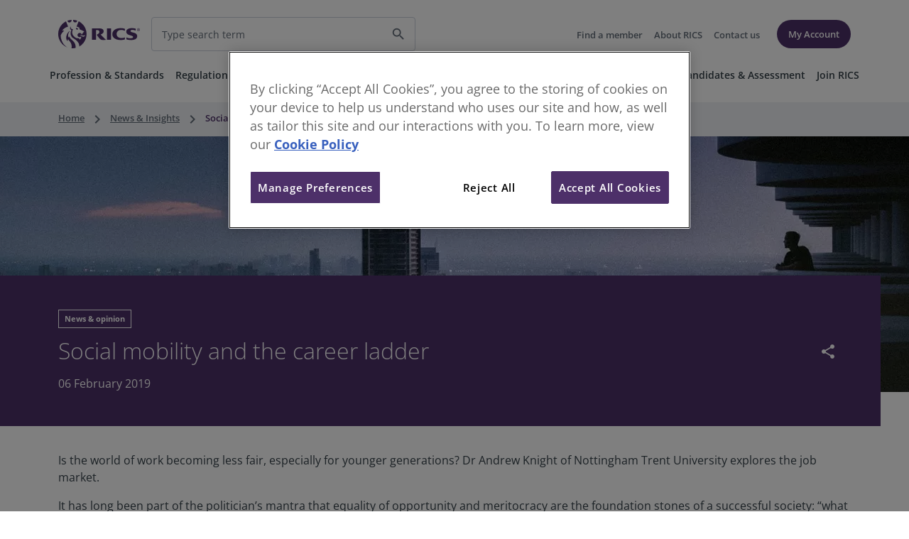

--- FILE ---
content_type: text/html;charset=utf-8
request_url: https://www.rics.org/news-insights/social-mobility-and-the-career-ladder
body_size: 16355
content:

<!DOCTYPE HTML>
<html lang="en">
    <head>

    
    
    
    
    
    
    	<!-- OneTrust Cookies Consent Notice start for rics.org -->

<link rel="preload" href="https://cdn-ukwest.onetrust.com/consent/081123a4-df50-4e0d-b678-ccad21683bd5/OtAutoBlock.js" as="script">
<link rel="preload" href="https://cdn-ukwest.onetrust.com/scripttemplates/otSDKStub.js" as="script">
<link rel="preload" href="https://cdn-ukwest.onetrust.com/scripttemplates/6.39.0/otBannerSdk.js" as="script">

<script type="text/javascript" src="https://cdn-ukwest.onetrust.com/consent/081123a4-df50-4e0d-b678-ccad21683bd5/OtAutoBlock.js"></script>
<script src="https://cdn-ukwest.onetrust.com/scripttemplates/otSDKStub.js" type="text/javascript" charset="UTF-8" data-domain-script="081123a4-df50-4e0d-b678-ccad21683bd5"></script>
<script type="text/javascript">
function OptanonWrapper() { }
</script>
<!-- OneTrust Cookies Consent Notice end for rics.org -->
	

    <link rel="preconnect" href="https://connect.facebook.net"/>
	<link rel="preconnect" href="https://www.googletagmanager.com"/>
	
    <meta charset="UTF-8"/>
    <title>Social mobility and the career ladder</title>

    <meta name="Title" content="Social mobility and the career ladder"/>
    
        <meta name="Description" content="Is the world of work becoming less fair, especially for younger generations? Dr Andrew Knight of Nottingham Trent University explores the job market. "/>
        
    
    
    <meta name="template" content="rics-news-article-detail-template"/>

    
    <meta property="og:title" content="Social mobility and the career ladder"/>
    
        <meta property="og:description" content="Is the world of work becoming less fair, especially for younger generations? Dr Andrew Knight of Nottingham Trent University explores the job market. "/>
        
    
    <meta property="og:image" content="https://rics.scene7.com/is/image/rics/jakob-owens-251442-unsplash?$og-image$"/>
    <meta property="og:url" content="https://www.rics.org/news-insights/social-mobility-and-the-career-ladder"/>
    <meta property="og:type" content="article"/>
    <meta property="og:site_name"/>

    
    <meta property="og:locale" content="language_regioncode"/>

    

    
     
	
	
	
	
	
	
	

    

    <meta name="viewport" content="width=device-width, initial-scale=1"/>
    <link rel="icon" sizes="192x192" href="/content/dam/ricsglobal/favicon.ico"/>
    <link rel="canonical" href="https://www.rics.org/news-insights/social-mobility-and-the-career-ladder"/>

    

    

    
<link rel="stylesheet" href="/etc.clientlibs/rics/clientlibs/clientlib-dpp-base.min.3e2ab34897c25c34a88a013ef2cbd07c.css" type="text/css">







    
    
    

    

    
    
    
<link rel="stylesheet" href="/etc.clientlibs/core/wcm/components/pdfviewer/v1/pdfviewer/clientlibs/site.min.c79c6cf22a5b660f493131a4be3ded5f.css" type="text/css">



    

	
    
    
        
<script type="text/javascript">

    var pageDataJsonObject = {"page":{"virtualPageName":"news-insights/social-mobility-and-the-career-ladder","siteSection":"Browse","pageType":"News and Insights","loginStatus":"Not Logged In","siteVersion":"UK","pageCategory":"News and Insights","pageSubCategory":"News & Opinion","pageSector":"","pageTopic":"Surveying Careers","pageMediaType":""},"user":{"memberGrade":" ","customerID":" ","dateOfQualification":" ","pathway":" ","region":" ","country":" "},"contentDetails":{"contentType":"article","authorName":" ","contentName":"Social mobility and the career ladder"},"event":"virtualPageView"}
    window.adobeDataLayer = window.adobeDataLayer || [];

	var dateValue;

	adobeDataLayer.push(pageDataJsonObject);

	setTimeout(function () {
    	getDateValue();
	}, 5000);

	function getDateValue() {
            let x = $(".headerDateSpan")[0];
            if (x) 
            {
            	for (let i = 0; i < window.adobeDataLayer.length; i++) {
                	if (window.adobeDataLayer[i].event == "virtualPageView") {
                    	window.adobeDataLayer[i].eventDetails.eventTimes = x.innerText;
                	}
            	}
            }
	}

</script>

		<script>
    //prehiding snippet for Adobe Target with asynchronous tags deployment
    (function (win, doc, style, timeout) {
        var STYLE_ID = "at-body-style";
        function getParent() {
            return doc.getElementsByTagName("head")[0];
        }
        function addStyle(parent, id, def) {
            if (!parent) {
                return;
            }
            var style = doc.createElement("style");
            style.id = id;
            style.innerHTML = def;
            parent.appendChild(style);
        }
        function removeStyle(parent, id) {
            if (!parent) {
                return;
            }
            var style = doc.getElementById(id);
            if (!style) {
                return;
            }
            parent.removeChild(style);
        }
        addStyle(getParent(), STYLE_ID, style);
        setTimeout(function () {
            removeStyle(getParent(), STYLE_ID);
        }, timeout);
    })(window, document, "body {opacity: 0 !important}", 3000);
</script>

        

    <script type="application/ld+json">
        {"@context":"https://schema.org","@type":"NewsArticle","url":"https://www.rics.org/news-insights/social-mobility-and-the-career-ladder","mainEntityOfPage":"https://www.rics.org/news-insights/social-mobility-and-the-career-ladder","publisher":{"@type":"Organization","name":"Royal Institution of Chartered Surveyors (RICS)","logo":"https://www.rics.org/content/dam/ricsglobal/images/logos/Rics-Logo.png"},"headline":"Social mobility and the career ladder","articleBody":"Is the world of work becoming less fair, especially for younger generations? Dr Andrew Knight of Nottingham Trent University explores the job market. ","image":{"@type":"ImageObject","url":"https://rics.scene7.com/is/image/rics/jakob-owens-251442-unsplash:heading-h1-S?$dpp-heading-h1-small$","caption":"jakob-owens"},"datePublished":"06 Feb 2019"}
    </script>


        
    

    
        
            
                <script src="https://assets.adobedtm.com/b34799a7cb07/1e10e915fabd/launch-72ef48ca509c.min.js" async></script>
<meta name="ahrefs-site-verification" content="31c0e6160e3de199da932549720293e5b398a89fd6fab180e3ead6f72c4f1a1e">
<meta name="google-site-verification" content="qb-NuoGl9ZbyKHLPPjoXp6YMx7xNp_K7CZDdHdHNI0E" />
            
            
        
        
        
    


    
</head>
    <body class="dpppage page basicpage" id="dpppage-2fc1109317" data-cmp-data-layer-enabled>
        <script>
          window.adobeDataLayer = window.adobeDataLayer || [];
          adobeDataLayer.push({
              page: JSON.parse("{\x22dpppage\u002D2fc1109317\x22:{\x22@type\x22:\x22rics\/components\/dpp\u002Dbrowse\/dpppage\x22,\x22repo:modifyDate\x22:\x222023\u002D03\u002D16T14:57:28Z\x22,\x22dc:title\x22:\x22Social mobility and the career ladder\x22,\x22dc:description\x22:\x22Is the world of work becoming less fair, especially for younger generations? Dr Andrew Knight of Nottingham Trent University explores the job market. \x22,\x22xdm:template\x22:\x22\/conf\/ricsglobal\/settings\/wcm\/templates\/rics\u002Dnews\u002Darticle\u002Ddetail\u002Dtemplate\x22,\x22xdm:language\x22:\x22en\u002DUS\x22,\x22xdm:tags\x22:[\x22News \x26 Opinion\x22,\x22News \x26 Insight\x22,\x22Surveying Careers\x22],\x22repo:path\x22:\x22\/content\/ricsglobal\/home\/news\u002Dinsights\/social\u002Dmobility\u002Dand\u002Dthe\u002Dcareer\u002Dladder.html\x22}}"),
              event:'cmp:show',
              eventInfo: {
                  path: 'page.dpppage\u002D2fc1109317'
              }
          });
        </script>
        
        
            




            



            

<!--<sly data-sly-use.analyticsModel="com.cms.rics.core.models.DppPageAnalyticsModel"></sly>-->

<div class="root responsivegrid">






        <div class="aem-Grid aem-Grid--12 aem-Grid--default--12 ">
            
            <div class="experiencefragment aem-GridColumn aem-GridColumn--default--12">

    
    







        <div class="aem-Grid aem-Grid--12 aem-Grid--default--12 ">
            
            <div class="responsivegrid aem-GridColumn aem-GridColumn--default--12">






        <div class="aem-Grid aem-Grid--12 aem-Grid--default--12 ">
            
            <div class="experiencefragment aem-GridColumn aem-GridColumn--default--12">

    
    







        <div class="aem-Grid aem-Grid--12 aem-Grid--default--12 ">
            
            <div class="responsivegrid aem-GridColumn aem-GridColumn--default--12">






        <div class="aem-Grid aem-Grid--12 aem-Grid--default--12 ">
            
            <div class="navigationheader aem-GridColumn aem-GridColumn--default--12">
 


<div class="ricsglobalskip" id="ricsglobalskiplink-container">
    <div class="ricsglobalskip__inner">
       <a class="ricsglobalskip__link" href="#ricsglobal-content">Skip to main content</a>
    </div>
 </div>
<div class="overlay_black d-none" id="overlay_black"></div>
<header>
    <div class="header" id="details" data-dname="https://solr.rics.org" data-cname="ricsglobalnew" data-dppsearchpage="/content/ricsglobal/home/search-results.html" data-dppnoresultpage="/content/ricsglobal/home/no-results.html" data-headercompResourcePath="/content/experience-fragments/ricsglobal/home/global-navigation/master/jcr:content/root/container/navigationheader" data-popularSearchurl="https://www.rics.org/content/dam/ricsglobal/solr/popular-search/popular-search.json"> 
        <div class="wrapper">
            
            <div class="header_container d-flex align-items-center d-xl-none justify-content-between" id="showheader">
                <div class="d-xl-none d-flex align-items-center">
                    <span class="material-icons-outlined color-header-icons" id="hamburgur">
                        menu
                    </span>
                    <span class="material-icons-outlined d-none color-header-icons" id="cross">close</span>
                </div>
                <div>
                    <a href="/"><img src="/content/dam/ricsglobal/images/logos/Rics-Logo.png" class="logo_rics" alt="rics-logo"/></a>
                </div>
                <div class="d-flex align-items-center">
                    <div class="d-flex align-items-center">
                        <span class="material-icons-outlined d-xl-none color-header-icons" id="search-btn">
                            search
                        </span>
                        <span class="material-icons-outlined d-none color-header-icons" id="cross-search">
                            close
                        </span>
                    </div>
                </div>
            </div>
            <div class="header_container d-xl-flex d-none align-items-center d-block justify-content-between">
                <div class="d-flex align-items-center">
                    <div>
                        <a href="/"><img src="/content/dam/ricsglobal/images/logos/Rics-Logo.png" class="logo_rics" alt="rics-logo"/></a>
                    </div>
                    <div class="search_container">
                        <div class="d-flex align-items-center search_form justify-content-between">
                            <div class="dropdown dropdown_list_popular_searches w-100">
                                <input placeholder="Type search term" class="searchbox w-100 dropdown-toggle" type="text" data-bs-toggle="dropdown"/>

                                <ul class="dropdown-menu" aria-labelledby="dropdownMenuButton1">
                                    <!-- <p class="popular_searches_heading mb-0">Popular searches</p>

                                    <li><a class="dropdown-item" href="#">Action</a></li>

                                    <li><a class="dropdown-item" href="#">Another action</a></li>

                                    <li><a class="dropdown-item" href="#">Something else here</a></li> -->
                                </ul>
                                <div class="popular_con bg-white hide">
                                    <p class="popular-heading">Popular searches</p>
                                    <ul class="dropdown-menu-popular" aria-labelledby="dropdownMenuButton1"></ul>
                                </div>
                            </div>
                            <span class="material-icons-outlined d-none" id="dextop-typing-close">
                                close
                            </span>
                            <div class="divider-icons-line d-none"></div>
                            <span class="material-icons-outlined search_icon" id="dextop-search-icon">
                                search
                            </span>
                        </div>
                    </div>
                </div>

                <div class="d-flex align-items-center">
                    <div class="links_container">
                        <ul class="header_links_container p-0 mb-0">
                            
                                <li class="p_8 ">
                                    <a aria-label="header-link" href="/find-a-member" target="_self" class="header_links">
                                        Find a member
                                    </a>
                                </li>
                            
                                <li class="p_8 ">
                                    <a aria-label="header-link" href="/about-rics" target="_self" class="header_links">
                                        About RICS
                                    </a>
                                </li>
                            
                                <li class="p_8 d-xl-block d-none">
                                    <a aria-label="header-link" href="/footer/contact-us" target="_self" class="header_links">
                                        Contact us
                                    </a>
                                </li>
                            
                        </ul>
                    </div>

                    <div class="d-flex align-items-center header_button">
                        <div class="button_container p-0 ms-3">
                            <a class="text-decoration-none" href="https://myaccount.rics.org/" target="_blank">
                                <button type="button" class="button_primary small_btn nowrap login_btn">My Account</button>
                            </a>
                        </div>
                    </div>
                </div>
            </div>
        </div>
    </div>

    <!-- Desktop -->
    <nav>
        <div class="nav-shadow">
            <div class="wrapper d-xl-block d-none">
                <ul class="dextop-nav list-style-none d-flex justify-content-center mb-1">
                    
                        <li class="nav_options">
                            <a class="navigation_links navbar_links" href="/profession-standards">Profession &amp; Standards</a>
                            <div class="navigation_section">
                            </div>
                        </li>
                    
                        <li class="nav_options">
                            <a class="navigation_links navbar_links" href="/regulation">Regulation</a>
                            <div class="navigation_section">
                            </div>
                        </li>
                    
                        <li class="nav_options">
                            <a class="navigation_links navbar_links" href="/get-involved">Get Involved</a>
                            <div class="navigation_section">
                            </div>
                        </li>
                    
                        <li class="nav_options">
                            <a class="navigation_links navbar_links" href="/surveyor-careers">Careers</a>
                            <div class="navigation_section">
                            </div>
                        </li>
                    
                        <li class="nav_options">
                            <a class="navigation_links navbar_links" href="/training-events">Training &amp; Events</a>
                            <div class="navigation_section">
                            </div>
                        </li>
                    
                        <li class="nav_options">
                            <a class="navigation_links navbar_links" href="/news-insights">News &amp; Insight</a>
                            <div class="navigation_section">
                            </div>
                        </li>
                    
                        <li class="nav_options">
                            <a class="navigation_links navbar_links" href="/dispute-resolution-service">Dispute Resolution Service</a>
                            <div class="navigation_section">
                            </div>
                        </li>
                    
                        <li class="nav_options">
                            <a class="navigation_links navbar_links" href="/candidates">Candidates &amp; Assessment</a>
                            <div class="navigation_section">
                            </div>
                        </li>
                    
                        <li class="nav_options">
                            <a class="navigation_links navbar_links" href="/join-rics">Join RICS</a>
                            <div class="navigation_section">
                            </div>
                        </li>
                    
                </ul>
            </div>
    
            <!-- Mobile -->
            <div class="header_mobile d-none" id="sidenav" style="z-index: 19;">
                <div class="wrapper">
                    <div class="d-flex align-items-center header_button mb-4">
                        <div class="button_container mr_12 w-100 me-2 p-0">
                            <a href="https://myaccount.rics.org/" target="_blank" class="text-decoration-none">
                                <button type="button" class="button_secondary small_btn w-100">My Account</button>
                            </a>
                        </div>
                    </div>
                    <!-- hierarchy starts from here -->
                    
                        <div class="d-flex justify-content-between align-items-center mb-4">
                            <p class="options1 mb-0">
                                <a href="/find-a-member" target="_self" class="text-decoration-none options1 mb-4">
                                    Find a member
                                </a>
                            </p>
                        </div>
                    
                        <div class="d-flex justify-content-between align-items-center mb-4">
                            <p class="options1 mb-0">
                                <a href="/about-rics" target="_self" class="text-decoration-none options1 mb-4">
                                    About RICS
                                </a>
                            </p>
                        </div>
                    
                        <div class="d-flex justify-content-between align-items-center mb-4">
                            <p class="options1 mb-0">
                                <a href="/footer/contact-us" target="_self" class="text-decoration-none options1 mb-4">
                                    Contact us
                                </a>
                            </p>
                        </div>
                    
                    
                </div>
            </div>
    
            <div class="search-mobile d-none" id="search-for-mobile">
                <div class="wrapper">
                    <div class="search-mobile-container">
                        <div class="search_container">
                            <label class="search-label" for="mobile search">Search for</label>
                            <div class="d-flex align-items-center search_form justify-content-between">
                                <div class="dropdown dropdown_list_popular_searches w-100">
                                    <input type="text" placeholder="Type search term" name="search" class="search-input-mobile border-0 mobile-searchox dropdown-toggle" data-bs-toggle="dropdown" autocomplete="off"/>
    
                                    <ul class="dropdown-menu" aria-labelledby="dropdownMenuButton1">
                                        <!--  <p class="popular_searches_heading mb-0">Popular searches</p>
    
                               <li><a class="dropdown-item" href="#">Action</a></li>
    
                                <li><a class="dropdown-item" href="#">Another action</a></li>
    
                                <li><a class="dropdown-item" href="#">Something else here</a></li> -->
                                    </ul>
                                    <div class="popular_con_mob bg-white hide">
                                        <p class="popular-heading">Popular searches</p>
                                        <ul class="dropdown-menu-popular" aria-labelledby="dropdownMenuButton1"></ul>
                                    </div>
                                </div>
                                <span class="material-icons-outlined d-xl-none d-none" id="mobile-typing-close">
                                    close
                                </span>
                                <div class="divider-icons-line d-none" id="mobile-icons-divider-line"></div>
                                <span class="material-icons-outlined search_icon" id="mobile-search-icon">
                                    search
                                </span>
                            </div>
                        </div>
                    </div>
                </div>
            </div>
        </div>
    </nav>
</header>

    
<link rel="stylesheet" href="/etc.clientlibs/rics/components/dpp-browse/navigationheader/rics.dpp.navigationheader.min.3ae656f00afc4707317c165a94a11703.css" type="text/css">
<script src="/etc.clientlibs/clientlibs/granite/jquery.min.f9e8e8c279baf6a1a278042afe4f395a.js"></script>
<script src="/etc.clientlibs/clientlibs/granite/utils.min.899004cc02c33efc1f6694b1aee587fd.js"></script>
<script src="/etc.clientlibs/clientlibs/granite/jquery/granite.min.011c0fc0d0cf131bdff879743a353002.js"></script>
<script src="/etc.clientlibs/foundation/clientlibs/jquery.min.dd9b395c741ce2784096e26619e14910.js"></script>
<script src="/etc.clientlibs/rics/components/dpp-browse/navigationheader/rics.dpp.navigationheader.min.653ca28e941f1f3b9fc89bd0ad0b3a20.js"></script>




    
<script src="/etc.clientlibs/rics/components/dpp-browse/navigationheader/rics.dpp.searchfiltercomponent.min.21f399b81455f1d6288e5c03be6b32c2.js"></script>


</div>

            
        </div>


</div>

            
        </div>



</div>
<div class="dppbreadcrumb breadcrumb aem-GridColumn aem-GridColumn--default--12">


    
    
<link rel="stylesheet" href="/etc.clientlibs/rics/components/dpp-browse/dppbreadcrumb/rics.dpp.breadcrumb.min.167cfbba7db20d8c019ed85f2c53a784.css" type="text/css">



 

<div class="breadcrumb_conatiner container">
    <div class="bg-breadcrumb">
        <div class="wrapper">
            <div class="breadcrumb_main">
				<nav aria-label="Breadcrumb" class="breadcrum-nav">
				
						<ol class="breadcrumb flex-nowrap flex-lg-wrap m-0 ">
								  
								  <li class="d-flex">
									
									
									
									
								  </li>
								
								  <li class="d-flex">
									
									<a class="breadcrumb_link" href="/" title="Home" itemprop="item">Home</a>
									<span class="material-icons arrow_right"> keyboard_arrow_right </span>
									
								  </li>
								
								  <li class="d-flex">
									<a class="breadcrumb_link" href="/news-insights" title="News &amp; Insights" itemprop="item">News &amp; Insights</a>
									
									<span class="material-icons arrow_right"> keyboard_arrow_right </span>
									
								  </li>
								
								  <li class="d-flex">
									
									
									
									<span class="breadcrumb_link active"> Social mobility and the career ladder </span>
								  </li>
								
					</ol>
				
			</nav>
			
    

            </div>
		</div>
	</div>
</div></div>

            
        </div>


</div>

            
        </div>



</div>
<div class="bannerheading aem-GridColumn aem-GridColumn--default--12"> 


    
    
<link rel="stylesheet" href="/etc.clientlibs/rics/components/dpp-browse/bannerheading/rics.heading.min.3cbea249aa20439503866f2f188634cd.css" type="text/css">
<script src="/etc.clientlibs/rics/components/dpp-browse/bannerheading/rics.heading.min.a48e9f913fd64c65812abb1bf885e562.js"></script>








    

    
    
        <div class="banner_container">
            <div class="banner_content">
                <div class="bannerimg_container_small">
                    
                    
                        <picture>
                            <source media="(min-width: 1400px)" srcset="https://rics.scene7.com/is/image/rics/jakob-owens-251442-unsplash:heading-h1-TandE-L?$dpp-heading-h1-small-xxl$"/>
                            <source media="(min-width: 1200px)" srcset="https://rics.scene7.com/is/image/rics/jakob-owens-251442-unsplash:heading-h1-TandE-L?$dpp-heading-h1-small-xl$"/>
                            <source media="(min-width: 992px)" srcset="https://rics.scene7.com/is/image/rics/jakob-owens-251442-unsplash:heading-h1-TandE-L?$dpp-heading-h1-small-large$"/>
                            <source media="(min-width: 768px)" srcset="https://rics.scene7.com/is/image/rics/jakob-owens-251442-unsplash:heading-h1-TandE-S?$dpp-heading-h1-small-medium$"/>
                            <source media="(min-width: 576px)" srcset="https://rics.scene7.com/is/image/rics/jakob-owens-251442-unsplash:heading-h1-TandE-S?$dpp-heading-h1-small-small$"/>
                            <source media="(max-width: 576px)" srcset="https://rics.scene7.com/is/image/rics/jakob-owens-251442-unsplash:heading-h1-TandE-S?$dpp-heading-h1-small-small$"/>
                            <img src="https://rics.scene7.com/is/image/rics/jakob-owens-251442-unsplash:heading-h1-TandE-L?$dpp-heading-h1-small-xxl$&qlt=85,1" alt="jakob-owens" class="banner_image"/>
                        </picture>
                        <!--<img loading="lazy" src="/content/dam/ricsglobal/images/data-visualisations/jakob-owens-251442-unsplash.jpg" alt="jakob-owens" class="banner_image" />-->
                    
                </div>

                <div class="banner_bottom">
                    <div class="wrapper">
                        <div class="heading_wrapper">
                            
                                
                                
                                    <span class="lozenge-sm lozenge-position bg-transparent border-white text-white">
                                        News &amp; opinion
                                    </span>
                                
                            
                            <div class="banner_items">
                                <div class="d-flex align-items-start justify-content-between">
                                    <h1 class="banner_title banner_alignment my-0">Social mobility and the career ladder</h1>
                                    
                                        <span class="dropdown whole-dropdown">
                                            <span class="material-icons banner_share ms-auto d-block" type="button" id="dropdownMenuButton3" role="button" tabindex="0" aria-label="button" data-bs-toggle="dropdown" aria-expanded="false">
                                                share
                                            </span>
                                            <ul class="dropdown-menu social_sharing_dropdown whole-dropdown-positions" aria-labelledby="dropdownMenuButton1">
                                                <li class="social_sharing_list">
                                                    <div class="social_icon st-custom-button" data-network="email">
                                                        <img loading="lazy" class="social_icon" src="/content/dam/ricsglobal/images/logos/_Email_social_icon.png" alt=""/> Email
                                                    </div>
                                                </li>
                                                <li class="social_sharing_list">
                                                    <div class="social_icon st-custom-button" data-network="facebook">
                                                        <img loading="lazy" class="social_icon" src="/content/dam/ricsglobal/images/logos/Facebook_social_icon.png" alt=""/>
                                                        Facebook
                                                    </div>
                                                </li>
                                                <li class="social_sharing_list">
                                                    <div class="social_icon st-custom-button" data-network="linkedin">
                                                        <img loading="lazy" class="social_icon" src="/content/dam/ricsglobal/images/logos/_Linkedin_social_icon.png" alt=""/> Linkedin
                                                    </div>
                                                </li>

                                                <li class="social_sharing_list">
                                                    <div class="social_icon st-custom-button" data-network="twitter">
                                                        <img loading="lazy" class="social_icon" src="/content/dam/ricsglobal/images/logos/_Twitter_social_icon.png" alt=""/> Twitter
                                                    </div>
                                                </li>
                                                <li class="social_sharing_list">
                                                    <div class="social_icon st-custom-button" data-network="whatsapp">
                                                        <img loading="lazy" class="social_icon" src="/content/dam/ricsglobal/images/logos/_Whatsapp_social_icon.png" alt=""/> Whatsapp
                                                    </div>
                                                </li>
                                            </ul>
                                        </span>
                                    
                                </div>
                                
                                    
                                        <p class="date mb-0">06 February 2019</p>
                                    
                                
                            </div>
                        </div>
                    </div>
                </div>
            </div>
        </div>
    






    
    
        
            <script type='text/javascript' src='https://platform-api.sharethis.com/js/sharethis.js#property=65dea8e947701c0019c722c7&product=sop' async='async'></script>
        
        
        
    


    <script>
        $(window).on("load", function () {
            $('div[data-network="email"]').replaceWith($('div[data-network="email"]').clone());
            $('div[data-network="email"]').on("click", function () {
                var emailSubject = "I'd like to share a link with you";
                var emailBody = window.location.href;
                window.location.href = "mailto:?subject=" + emailSubject + "&body=" + emailBody;
            });
        });
    </script>

</div>
<div class="outerlayout container aem-GridColumn--default--none aem-GridColumn aem-GridColumn--default--12 aem-GridColumn--offset--default--0">


    
    
<link rel="stylesheet" href="/etc.clientlibs/rics/components/dpp-browse/outerlayout/rics.dpp.layout.min.3c9fcbb4944b4851dfcb2b04b732b7e2.css" type="text/css">
<link rel="stylesheet" href="/etc.clientlibs/rics/components/dpp-browse/dppcontainer/rics.dpp.container.min.ee9a409aaef6462d2acdaa8dd9637f60.css" type="text/css">



 




<div class="wrapper">
       






        <div class="aem-Grid aem-Grid--7 aem-Grid--default--7 ">
            
            <div class="text aem-GridColumn aem-GridColumn--default--7">


    
    
<link rel="stylesheet" href="/etc.clientlibs/acs-commons/clientlibs/vendor/fontawesome.min.332625294928b6ef75551c72c70a3608.css" type="text/css">
<link rel="stylesheet" href="/etc.clientlibs/rics/components/dpp-browse/text/rics.dpp.text.min.a73e74dd7dc2b2335d816f860470233b.css" type="text/css">
<script src="/etc.clientlibs/rics/components/dpp-browse/text/rics.dpp.text.min.fa70f4c729060b8725855cbce8765294.js"></script>







    
    





<div class="outer_textcontainer">
    <div class="textcomponent">
        <p>Is the world of work becoming less fair, especially for younger generations? Dr Andrew Knight of Nottingham Trent University explores the job market. </p><p>It has long been part of the politician’s mantra that equality of opportunity and meritocracy are the foundation stones of a successful society: “what counts is not where you come from, but where you’re going”, or so they say.</p><p>Indeed, our own moral intuitions seem to accord with these words. There feels to be something right about success being dependent on one’s own abilities and hard work, rather than the family you happen to be born into.</p><p>However, just reflecting on our own experiences over recent decades, the world appears to be becoming less fair, especially for the generations below. From gaining access to the professions, to buying a first home, things seemed to be easier for the so-called baby boomers. Of course, there is always the danger of rose-tinted nostalgia, so what are the facts of the matter?</p>

        

        
    </div>
</div>
</div>
<div class="blockquote aem-GridColumn aem-GridColumn--default--7">
 

    
    
<link rel="stylesheet" href="/etc.clientlibs/rics/components/dpp-browse/blockquote/rics.dpp.blockqoute.min.082863f365fde28cfac6ac915551bbdc.css" type="text/css">






    <div class="blockquote_container">
        <div class="blockquote_wrapper">
            <div class="blockquote2">
                <p class="m-0 blockquote_caption">“Research undertaken by the London School of Economics puts the US at the bottom for intergenerational mobility, closely followed by the UK. The more meritocratic countries included Canada, Finland and Denmark.”</p>
            </div>
            
        </div>
    </div>


</div>
<div class="text aem-GridColumn aem-GridColumn--default--7">


    
    







    
    





<div class="outer_textcontainer">
    <div class="textcomponent">
        <p>Economists have undertaken analysis across the world to examine inter-generational elasticity (IGE): in basic terms, the likelihood that if you are born into a poor family, you will remain poor as an adult. The higher the value of the IGE, the greater parental income predicts a child’s future income. So how do various countries compare and are things getting worse?</p><h2>Not the American dream</h2><p>The results may or may not surprise you, but the American dream of upward mobility against the odds is more myth than reality, according to the statistics. Research undertaken by the London School of Economics, using data from developed countries, puts the US at the bottom for intergenerational mobility, closely followed by the UK. The more meritocratic countries included Canada, Finland and Denmark.</p><p>Further studies from the UK conclude that things are getting worse. Those born in the 1970s were less socially mobile than those born in the 1950s, and the evidence points to the trend continuing. Additionally, the gap between the richest and the poorest is widening, and there is a correlation between higher inequality and lower social mobility.</p>

        

        
    </div>
</div>
</div>
<div class="text aem-GridColumn aem-GridColumn--default--7">


    
    







    
    





<div class="outer_textcontainer">
    <div class="textcomponent">
        <p>The social ladder may have always been greasy, but it’s getting harder to climb, partly because the rungs are now so widely spaced apart. So, as members of an established profession, why should we care?</p><p>The philosopher John Rawls provides a useful thought experiment called the veil of ignorance. Imagine you are hidden behind a screen and the potential society you are entering is on the other side. You are ignorant of your sex, class, race, parental wealth and so on. What sort of society would you wish to enter? Would it be a society where hard work and talent alone were rewarded, or one in which your background is the decisive factor? Your conclusion, like Rawls, may be that it is rational to choose the more equal society if you have no idea where you will be placed. </p><h2>Helping to unlock the door</h2><p>The majority of you reading this will not be global elites, but hardworking professionals, who have studied and worked to build their careers. Some will have grown up with professional parents, but many will have not. For those without connections, it might have been a school teacher, work experience at 15, or just a random conversation that was the key to unlocking the door to chartered surveying.</p><p>As a profession, we have a moral duty to keep the door open, rather than let it slam behind us. We can do this in countless ways, for example, by supporting RICS’ careers events, working with schools and ensuring that we recruit a diverse pool of talent.</p><p>If we don’t play our part in creating a fairer society, and the social mobility of previous generations becomes a distant memory, we all pay the price: both personally in terms of the divided society we all end up living in, and professionally owing to a more limited pool of talent joining our profession.</p><ul> 
 <li>Dr Andrew Knight FRICS is dean of the School of Architecture, Design and the Built Environment at Nottingham Trent University.</li> 
</ul><p>This article was originally published in The Public Space Issue of Modus magazine (February 2019), titled The Ladder’s Always Been Greasy, But It’s Getting Harder to Climb.</p>

        

        
    </div>
</div>
</div>

            
        </div>




</div>
</div>
<div class="experiencefragment aem-GridColumn aem-GridColumn--default--12">

    
        
    
    
</div>
<div class="cardcarousel aem-GridColumn aem-GridColumn--default--12">




    
    
<link rel="stylesheet" href="/etc.clientlibs/rics/components/dpp-browse/cardcarousel/rics.dpp.cardcarousel.min.f748c81f84b6da8be4f4fc98eea5b576.css" type="text/css">









    
        

<div class="caraousel_container">
    <div class="wrapper">
        <div class="carousel_main">
            <h2 class="mb-3 caraousel_title">You may also be interested in</h2>
            <div class="owl-carousel owl-theme">
                
                    <div class="item">
                        <a data-cmp-data-layer="{&#34;cardgeneric&#34;:{&#34;@type&#34;:&#34;rics/components/dpp-browse/cardgeneric&#34;,&#34;compName&#34;:&#34;Carousel|Card - Generic&#34;,&#34;sectionName&#34;:&#34;You may also be interested in&#34;,&#34;linkName&#34;:&#34;Update from Justin Young, RICS CEO – November 2025&#34;,&#34;lozengeName&#34;:&#34;News and Insight&#34;,&#34;brandName&#34;:&#34;&#34;}}" data-cmp-clickable-dynamiccardgeneric href="/news-insights/update-justin-young-rics-ceo-november-2025" class="text-decoration w-100 h-100">
                            <div class="card h-100 card-bg-silver" position="0">
                                <div class="card_container">
                                    <div class="image_container">
                                        
                                        <picture>
                                            <source media="(min-width: 1400px)" srcset="https://rics.scene7.com/is/image/rics/HQ-building-Westminister-parliament-square-RICS:16-9?$dpp-card-xxl$"/>
                                            <source media="(min-width: 1200px)" srcset="https://rics.scene7.com/is/image/rics/HQ-building-Westminister-parliament-square-RICS:16-9?$dpp-card-xl$"/>
                                            <source media="(min-width: 992px)" srcset="https://rics.scene7.com/is/image/rics/HQ-building-Westminister-parliament-square-RICS:16-9?$dpp-card-large$"/>
                                            <source media="(min-width: 768px)" srcset="https://rics.scene7.com/is/image/rics/HQ-building-Westminister-parliament-square-RICS:16-9?$dpp-card-medium$"/>
                                            <source media="(min-width: 576px)" srcset="https://rics.scene7.com/is/image/rics/HQ-building-Westminister-parliament-square-RICS:16-9?$dpp-card-small$"/>
                                            <source media="(max-width: 576px)" srcset="https://rics.scene7.com/is/image/rics/HQ-building-Westminister-parliament-square-RICS:16-9?$dpp-card-xsmall$"/>
                                            <img loading="lazy" src="https://rics.scene7.com/is/image/rics/HQ-building-Westminister-parliament-square-RICS:16-9?$dpp-card-xxl$&qlt=85,1" class="image" alt=""/>
                                        </picture>
                                        <!--<img src="/content/dam/ricsglobal/images/stock/locations/HQ-building-Westminister-parliament-square-RICS.jpg" class="image" alt="" />-->
                                    </div>

                                    <div class="cardgeneric_body card-bg-silver">
                                        
                                        <h3 class="cardgeneric_heading ">Update from Justin Young, RICS CEO – November 2025</h3>
                                        
                                            <p class="ellipses-3-lines cardgeneric_content m-0 ">
                                                This month I have news of two significant streams of work, intended to accelerate progress on issues that cut to the core of our profession and its impact on society: skills and sustainability.
                                            </p>
                                        
                                        
                                        
                                    </div>
                                </div>
                            </div>
                        </a>
                    </div>
                
                    <div class="item">
                        <a data-cmp-data-layer="{&#34;cardgeneric&#34;:{&#34;@type&#34;:&#34;rics/components/dpp-browse/cardgeneric&#34;,&#34;compName&#34;:&#34;Carousel|Card - Generic&#34;,&#34;sectionName&#34;:&#34;You may also be interested in&#34;,&#34;linkName&#34;:&#34;Industry leaders and young professionals met to discuss the industry skills gap at RICS HQ&#34;,&#34;lozengeName&#34;:&#34;News and Insight&#34;,&#34;brandName&#34;:&#34;&#34;}}" data-cmp-clickable-dynamiccardgeneric href="/news-insights/industry-leaders-and-young-professionals-met-to-discuss-the-industry-skills-gap-at-rics-hq" class="text-decoration w-100 h-100">
                            <div class="card h-100 card-bg-silver" position="1">
                                <div class="card_container">
                                    <div class="image_container">
                                        
                                        <picture>
                                            <source media="(min-width: 1400px)" srcset="https://rics.scene7.com/is/image/rics/HQ-building-Westminister-parliament-square-RICS:16-9?$dpp-card-xxl$"/>
                                            <source media="(min-width: 1200px)" srcset="https://rics.scene7.com/is/image/rics/HQ-building-Westminister-parliament-square-RICS:16-9?$dpp-card-xl$"/>
                                            <source media="(min-width: 992px)" srcset="https://rics.scene7.com/is/image/rics/HQ-building-Westminister-parliament-square-RICS:16-9?$dpp-card-large$"/>
                                            <source media="(min-width: 768px)" srcset="https://rics.scene7.com/is/image/rics/HQ-building-Westminister-parliament-square-RICS:16-9?$dpp-card-medium$"/>
                                            <source media="(min-width: 576px)" srcset="https://rics.scene7.com/is/image/rics/HQ-building-Westminister-parliament-square-RICS:16-9?$dpp-card-small$"/>
                                            <source media="(max-width: 576px)" srcset="https://rics.scene7.com/is/image/rics/HQ-building-Westminister-parliament-square-RICS:16-9?$dpp-card-xsmall$"/>
                                            <img loading="lazy" src="https://rics.scene7.com/is/image/rics/HQ-building-Westminister-parliament-square-RICS:16-9?$dpp-card-xxl$&qlt=85,1" class="image" alt=""/>
                                        </picture>
                                        <!--<img src="/content/dam/ricsglobal/images/stock/locations/HQ-building-Westminister-parliament-square-RICS.jpg" class="image" alt="" />-->
                                    </div>

                                    <div class="cardgeneric_body card-bg-silver">
                                        
                                        <h3 class="cardgeneric_heading ">Industry leaders and young professionals met to discuss the industry skills gap at RICS HQ</h3>
                                        
                                            <p class="ellipses-3-lines cardgeneric_content m-0 ">
                                                Industry stakeholders and rising stars met at RICS HQ last week to discuss the skills gap and devise practical solutions to help close it.
                                            </p>
                                        
                                        
                                        
                                    </div>
                                </div>
                            </div>
                        </a>
                    </div>
                
                    <div class="item">
                        <a data-cmp-data-layer="{&#34;cardgeneric&#34;:{&#34;@type&#34;:&#34;rics/components/dpp-browse/cardgeneric&#34;,&#34;compName&#34;:&#34;Carousel|Card - Generic&#34;,&#34;sectionName&#34;:&#34;You may also be interested in&#34;,&#34;linkName&#34;:&#34;Update from Justin Young, RICS CEO – October 2025&#34;,&#34;lozengeName&#34;:&#34;News and Insight&#34;,&#34;brandName&#34;:&#34;&#34;}}" data-cmp-clickable-dynamiccardgeneric href="/news-insights/update-justin-young-rics-ceo-october-2025" class="text-decoration w-100 h-100">
                            <div class="card h-100 card-bg-silver" position="2">
                                <div class="card_container">
                                    <div class="image_container">
                                        
                                        <picture>
                                            <source media="(min-width: 1400px)" srcset="https://rics.scene7.com/is/image/rics/HQ-building-Westminister-parliament-square-RICS:16-9?$dpp-card-xxl$"/>
                                            <source media="(min-width: 1200px)" srcset="https://rics.scene7.com/is/image/rics/HQ-building-Westminister-parliament-square-RICS:16-9?$dpp-card-xl$"/>
                                            <source media="(min-width: 992px)" srcset="https://rics.scene7.com/is/image/rics/HQ-building-Westminister-parliament-square-RICS:16-9?$dpp-card-large$"/>
                                            <source media="(min-width: 768px)" srcset="https://rics.scene7.com/is/image/rics/HQ-building-Westminister-parliament-square-RICS:16-9?$dpp-card-medium$"/>
                                            <source media="(min-width: 576px)" srcset="https://rics.scene7.com/is/image/rics/HQ-building-Westminister-parliament-square-RICS:16-9?$dpp-card-small$"/>
                                            <source media="(max-width: 576px)" srcset="https://rics.scene7.com/is/image/rics/HQ-building-Westminister-parliament-square-RICS:16-9?$dpp-card-xsmall$"/>
                                            <img loading="lazy" src="https://rics.scene7.com/is/image/rics/HQ-building-Westminister-parliament-square-RICS:16-9?$dpp-card-xxl$&qlt=85,1" class="image" alt=""/>
                                        </picture>
                                        <!--<img src="/content/dam/ricsglobal/images/stock/locations/HQ-building-Westminister-parliament-square-RICS.jpg" class="image" alt="Front of RICS HQ building in London" />-->
                                    </div>

                                    <div class="cardgeneric_body card-bg-silver">
                                        
                                        <h3 class="cardgeneric_heading ">Update from Justin Young, RICS CEO – October 2025</h3>
                                        
                                            <p class="ellipses-3-lines cardgeneric_content m-0 ">
                                                Part of RICS’ mission is to ensure that the surveying profession’s voice is heard on critical issues impacting both the built and natural environments
                                            </p>
                                        
                                        
                                        
                                    </div>
                                </div>
                            </div>
                        </a>
                    </div>
                
                    <div class="item">
                        <a data-cmp-data-layer="{&#34;cardgeneric&#34;:{&#34;@type&#34;:&#34;rics/components/dpp-browse/cardgeneric&#34;,&#34;compName&#34;:&#34;Carousel|Card - Generic&#34;,&#34;sectionName&#34;:&#34;You may also be interested in&#34;,&#34;linkName&#34;:&#34;Encouraging Victorian high school students to consider building (control) surveying&#34;,&#34;lozengeName&#34;:&#34;News &amp; Insight&#34;,&#34;brandName&#34;:&#34;&#34;}}" data-cmp-clickable-dynamiccardgeneric href="/news-insights/encouraging-victorian-high-school-students-to-consider-building-control-surveying" class="text-decoration w-100 h-100">
                            <div class="card h-100 card-bg-silver" position="3">
                                <div class="card_container">
                                    <div class="image_container">
                                        
                                        <picture>
                                            <source media="(min-width: 1400px)" srcset="https://rics.scene7.com/is/image/rics/australia-city-skyline:16-9?$dpp-card-xxl$"/>
                                            <source media="(min-width: 1200px)" srcset="https://rics.scene7.com/is/image/rics/australia-city-skyline:16-9?$dpp-card-xl$"/>
                                            <source media="(min-width: 992px)" srcset="https://rics.scene7.com/is/image/rics/australia-city-skyline:16-9?$dpp-card-large$"/>
                                            <source media="(min-width: 768px)" srcset="https://rics.scene7.com/is/image/rics/australia-city-skyline:16-9?$dpp-card-medium$"/>
                                            <source media="(min-width: 576px)" srcset="https://rics.scene7.com/is/image/rics/australia-city-skyline:16-9?$dpp-card-small$"/>
                                            <source media="(max-width: 576px)" srcset="https://rics.scene7.com/is/image/rics/australia-city-skyline:16-9?$dpp-card-xsmall$"/>
                                            <img loading="lazy" src="https://rics.scene7.com/is/image/rics/australia-city-skyline:16-9?$dpp-card-xxl$&qlt=85,1" class="image" alt=""/>
                                        </picture>
                                        <!--<img src="/content/dam/ricsglobal/images/stock/australia-city-skyline.jpg" class="image" alt="" />-->
                                    </div>

                                    <div class="cardgeneric_body card-bg-silver">
                                        
                                        <h3 class="cardgeneric_heading ">Encouraging Victorian high school students to consider building (control) surveying</h3>
                                        
                                            <p class="ellipses-3-lines cardgeneric_content m-0 ">
                                                RICS was very pleased to join the Victorian Building Authority and the Australian Institute of Building Surveyors at the Victorian Trade and Tech Fit Career Expo in 3 and 4 June to promote building (control) surveying as a fantastic career option to secondary school students from all walks of life.
                                            </p>
                                        
                                        
                                        
                                    </div>
                                </div>
                            </div>
                        </a>
                    </div>
                
                    <div class="item">
                        <a data-cmp-data-layer="{&#34;cardgeneric&#34;:{&#34;@type&#34;:&#34;rics/components/dpp-browse/cardgeneric&#34;,&#34;compName&#34;:&#34;Carousel|Card - Generic&#34;,&#34;sectionName&#34;:&#34;You may also be interested in&#34;,&#34;linkName&#34;:&#34;Update from Justin Young, RICS CEO – March 2025&#34;,&#34;lozengeName&#34;:&#34;News &amp; Insight&#34;,&#34;brandName&#34;:&#34;&#34;}}" data-cmp-clickable-dynamiccardgeneric href="/news-insights/update-justin-young-rics-ceo-march-2025" class="text-decoration w-100 h-100">
                            <div class="card h-100 card-bg-silver" position="4">
                                <div class="card_container">
                                    <div class="image_container">
                                        
                                        <picture>
                                            <source media="(min-width: 1400px)" srcset="https://rics.scene7.com/is/image/rics/RICS London HQ Westminster:16-9?$dpp-card-xxl$"/>
                                            <source media="(min-width: 1200px)" srcset="https://rics.scene7.com/is/image/rics/RICS London HQ Westminster:16-9?$dpp-card-xl$"/>
                                            <source media="(min-width: 992px)" srcset="https://rics.scene7.com/is/image/rics/RICS London HQ Westminster:16-9?$dpp-card-large$"/>
                                            <source media="(min-width: 768px)" srcset="https://rics.scene7.com/is/image/rics/RICS London HQ Westminster:16-9?$dpp-card-medium$"/>
                                            <source media="(min-width: 576px)" srcset="https://rics.scene7.com/is/image/rics/RICS London HQ Westminster:16-9?$dpp-card-small$"/>
                                            <source media="(max-width: 576px)" srcset="https://rics.scene7.com/is/image/rics/RICS London HQ Westminster:16-9?$dpp-card-xsmall$"/>
                                            <img loading="lazy" src="https://rics.scene7.com/is/image/rics/RICS%20London%20HQ%20Westminster:16-9?$dpp-card-xxl$&qlt=85,1" class="image" alt=""/>
                                        </picture>
                                        <!--<img src="/content/dam/ricsglobal/images/rics-brand/RICS London HQ Westminster.jpeg" class="image" alt="RICS HQ London" />-->
                                    </div>

                                    <div class="cardgeneric_body card-bg-silver">
                                        
                                        <h3 class="cardgeneric_heading ">Update from Justin Young, RICS CEO – March 2025</h3>
                                        
                                            <p class="ellipses-3-lines cardgeneric_content m-0 ">
                                                Recruiting surveyors is an ongoing cause of concern for many of our members. The skills shortage in our profession and the wider built environment is a barrier to project delivery, a key contributor to the housing crisis, and a threat to the everyday operations of countless firms.
                                            </p>
                                        
                                        
                                        
                                    </div>
                                </div>
                            </div>
                        </a>
                    </div>
                
                    <div class="item">
                        <a data-cmp-data-layer="{&#34;cardgeneric&#34;:{&#34;@type&#34;:&#34;rics/components/dpp-browse/cardgeneric&#34;,&#34;compName&#34;:&#34;Carousel|Card - Generic&#34;,&#34;sectionName&#34;:&#34;You may also be interested in&#34;,&#34;linkName&#34;:&#34;‘Adopting a global perspective is necessary in the new millennium’: Meet Allan Soo MRICS&#34;,&#34;lozengeName&#34;:&#34;&#34;,&#34;brandName&#34;:&#34;&#34;}}" data-cmp-clickable-dynamiccardgeneric href="/news-insights/adopting-global-perspective-necessary-new-millennium-meet-allan-soo-mrics" class="text-decoration w-100 h-100">
                            <div class="card h-100 card-bg-silver" position="5">
                                <div class="card_container">
                                    <div class="image_container">
                                        
                                        <picture>
                                            <source media="(min-width: 1400px)" srcset="https://rics.scene7.com/is/image/rics/architecture-asia-bay-at-night:16-9?$dpp-card-xxl$"/>
                                            <source media="(min-width: 1200px)" srcset="https://rics.scene7.com/is/image/rics/architecture-asia-bay-at-night:16-9?$dpp-card-xl$"/>
                                            <source media="(min-width: 992px)" srcset="https://rics.scene7.com/is/image/rics/architecture-asia-bay-at-night:16-9?$dpp-card-large$"/>
                                            <source media="(min-width: 768px)" srcset="https://rics.scene7.com/is/image/rics/architecture-asia-bay-at-night:16-9?$dpp-card-medium$"/>
                                            <source media="(min-width: 576px)" srcset="https://rics.scene7.com/is/image/rics/architecture-asia-bay-at-night:16-9?$dpp-card-small$"/>
                                            <source media="(max-width: 576px)" srcset="https://rics.scene7.com/is/image/rics/architecture-asia-bay-at-night:16-9?$dpp-card-xsmall$"/>
                                            <img loading="lazy" src="https://rics.scene7.com/is/image/rics/architecture-asia-bay-at-night:16-9?$dpp-card-xxl$&qlt=85,1" class="image" alt=""/>
                                        </picture>
                                        <!--<img src="/content/dam/ricsglobal/images/stock/locations/architecture-asia-bay-at-night.jpg" class="image" alt="" />-->
                                    </div>

                                    <div class="cardgeneric_body card-bg-silver">
                                        
                                        <h3 class="cardgeneric_heading ">‘Adopting a global perspective is necessary in the new millennium’: Meet Allan Soo MRICS</h3>
                                        
                                            <p class="ellipses-3-lines cardgeneric_content m-0 ">
                                                Backed by over 40 years of experience in the commercial and residential sectors of the real estate industry, Allan Soo MRICS has worked across several major regions. 
                                            </p>
                                        
                                        
                                        
                                    </div>
                                </div>
                            </div>
                        </a>
                    </div>
                
                    <div class="item">
                        <a data-cmp-data-layer="{&#34;cardgeneric&#34;:{&#34;@type&#34;:&#34;rics/components/dpp-browse/cardgeneric&#34;,&#34;compName&#34;:&#34;Carousel|Card - Generic&#34;,&#34;sectionName&#34;:&#34;You may also be interested in&#34;,&#34;linkName&#34;:&#34;Receiving a referral on the way to chartership&#34;,&#34;lozengeName&#34;:&#34;News &amp; Insight&#34;,&#34;brandName&#34;:&#34;&#34;}}" data-cmp-clickable-dynamiccardgeneric href="/news-insights/receiving-a-referral-on-the-way-to-chartership" class="text-decoration w-100 h-100">
                            <div class="card h-100 card-bg-silver" position="6">
                                <div class="card_container">
                                    <div class="image_container">
                                        
                                        <picture>
                                            <source media="(min-width: 1400px)" srcset="https://rics.scene7.com/is/image/rics/RICS_logo_on_side_of_HQ_building:16-9?$dpp-card-xxl$"/>
                                            <source media="(min-width: 1200px)" srcset="https://rics.scene7.com/is/image/rics/RICS_logo_on_side_of_HQ_building:16-9?$dpp-card-xl$"/>
                                            <source media="(min-width: 992px)" srcset="https://rics.scene7.com/is/image/rics/RICS_logo_on_side_of_HQ_building:16-9?$dpp-card-large$"/>
                                            <source media="(min-width: 768px)" srcset="https://rics.scene7.com/is/image/rics/RICS_logo_on_side_of_HQ_building:16-9?$dpp-card-medium$"/>
                                            <source media="(min-width: 576px)" srcset="https://rics.scene7.com/is/image/rics/RICS_logo_on_side_of_HQ_building:16-9?$dpp-card-small$"/>
                                            <source media="(max-width: 576px)" srcset="https://rics.scene7.com/is/image/rics/RICS_logo_on_side_of_HQ_building:16-9?$dpp-card-xsmall$"/>
                                            <img loading="lazy" src="https://rics.scene7.com/is/image/rics/RICS_logo_on_side_of_HQ_building:16-9?$dpp-card-xxl$&qlt=85,1" class="image" alt=""/>
                                        </picture>
                                        <!--<img src="/content/dam/ricsglobal/images/data-visualisations/RICS_logo_on_side_of_HQ_building.jpg" class="image" alt="RICS logo" />-->
                                    </div>

                                    <div class="cardgeneric_body card-bg-silver">
                                        
                                        <h3 class="cardgeneric_heading ">Receiving a referral on the way to chartership</h3>
                                        
                                            <p class="ellipses-3-lines cardgeneric_content m-0 ">
                                                ‘Not a race to the finish line, but instead about getting to the start of a marathon’
                                            </p>
                                        
                                        
                                        
                                    </div>
                                </div>
                            </div>
                        </a>
                    </div>
                
                    <div class="item">
                        <a data-cmp-data-layer="{&#34;cardgeneric&#34;:{&#34;@type&#34;:&#34;rics/components/dpp-browse/cardgeneric&#34;,&#34;compName&#34;:&#34;Carousel|Card - Generic&#34;,&#34;sectionName&#34;:&#34;You may also be interested in&#34;,&#34;linkName&#34;:&#34;RICS Announces Regional Advisory Board for Hong Kong&#34;,&#34;lozengeName&#34;:&#34;News &amp; Insight&#34;,&#34;brandName&#34;:&#34;&#34;}}" data-cmp-clickable-dynamiccardgeneric href="/news-insights/rics-announces-regional-advisory-board-for-hong-kong" class="text-decoration w-100 h-100">
                            <div class="card h-100 card-bg-silver" position="7">
                                <div class="card_container">
                                    <div class="image_container">
                                        
                                        <picture>
                                            <source media="(min-width: 1400px)" srcset="https://rics.scene7.com/is/image/rics/silhouette-people-office-13092019-sz:16-9?$dpp-card-xxl$"/>
                                            <source media="(min-width: 1200px)" srcset="https://rics.scene7.com/is/image/rics/silhouette-people-office-13092019-sz:16-9?$dpp-card-xl$"/>
                                            <source media="(min-width: 992px)" srcset="https://rics.scene7.com/is/image/rics/silhouette-people-office-13092019-sz:16-9?$dpp-card-large$"/>
                                            <source media="(min-width: 768px)" srcset="https://rics.scene7.com/is/image/rics/silhouette-people-office-13092019-sz:16-9?$dpp-card-medium$"/>
                                            <source media="(min-width: 576px)" srcset="https://rics.scene7.com/is/image/rics/silhouette-people-office-13092019-sz:16-9?$dpp-card-small$"/>
                                            <source media="(max-width: 576px)" srcset="https://rics.scene7.com/is/image/rics/silhouette-people-office-13092019-sz:16-9?$dpp-card-xsmall$"/>
                                            <img loading="lazy" src="https://rics.scene7.com/is/image/rics/silhouette-people-office-13092019-sz:16-9?$dpp-card-xxl$&qlt=85,1" class="image" alt=""/>
                                        </picture>
                                        <!--<img src="/content/dam/ricsglobal/images/data-visualisations/silhouette-people-office-13092019-sz.jpg" class="image" alt="silhouette people in office" />-->
                                    </div>

                                    <div class="cardgeneric_body card-bg-silver">
                                        
                                        <h3 class="cardgeneric_heading ">RICS Announces Regional Advisory Board for Hong Kong</h3>
                                        
                                            <p class="ellipses-3-lines cardgeneric_content m-0 ">
                                                After a rigorous selection process, we are pleased to announce the composition of the RICS Hong Kong Regional Advisory Board, chaired by Mr. Lee Fong Chung MRICS. 
                                            </p>
                                        
                                        
                                        
                                    </div>
                                </div>
                            </div>
                        </a>
                    </div>
                
                    <div class="item">
                        <a data-cmp-data-layer="{&#34;cardgeneric&#34;:{&#34;@type&#34;:&#34;rics/components/dpp-browse/cardgeneric&#34;,&#34;compName&#34;:&#34;Carousel|Card - Generic&#34;,&#34;sectionName&#34;:&#34;You may also be interested in&#34;,&#34;linkName&#34;:&#34;Spotlight on the Counsellor role: Meet Spencer Ward&#34;,&#34;lozengeName&#34;:&#34;News &amp; Insight&#34;,&#34;brandName&#34;:&#34;&#34;}}" data-cmp-clickable-dynamiccardgeneric href="/news-insights/spotlight-on-the-counsellor-role-meet-spencer-ward" class="text-decoration w-100 h-100">
                            <div class="card h-100 card-bg-silver" position="8">
                                <div class="card_container">
                                    <div class="image_container">
                                        
                                        <picture>
                                            <source media="(min-width: 1400px)" srcset="https://rics.scene7.com/is/image/rics/high-rise-glass-buildings:16-9?$dpp-card-xxl$"/>
                                            <source media="(min-width: 1200px)" srcset="https://rics.scene7.com/is/image/rics/high-rise-glass-buildings:16-9?$dpp-card-xl$"/>
                                            <source media="(min-width: 992px)" srcset="https://rics.scene7.com/is/image/rics/high-rise-glass-buildings:16-9?$dpp-card-large$"/>
                                            <source media="(min-width: 768px)" srcset="https://rics.scene7.com/is/image/rics/high-rise-glass-buildings:16-9?$dpp-card-medium$"/>
                                            <source media="(min-width: 576px)" srcset="https://rics.scene7.com/is/image/rics/high-rise-glass-buildings:16-9?$dpp-card-small$"/>
                                            <source media="(max-width: 576px)" srcset="https://rics.scene7.com/is/image/rics/high-rise-glass-buildings:16-9?$dpp-card-xsmall$"/>
                                            <img loading="lazy" src="https://rics.scene7.com/is/image/rics/high-rise-glass-buildings:16-9?$dpp-card-xxl$&qlt=85,1" class="image" alt=""/>
                                        </picture>
                                        <!--<img src="/content/dam/ricsglobal/documents/to-be-sorted/high-rise-glass-buildings.jpg" class="image" alt="High rise glass buildings" />-->
                                    </div>

                                    <div class="cardgeneric_body card-bg-silver">
                                        
                                        <h3 class="cardgeneric_heading ">Spotlight on the Counsellor role: Meet Spencer Ward</h3>
                                        
                                            <p class="ellipses-3-lines cardgeneric_content m-0 ">
                                                Spencer gained his MRICS in 2019, qualifying on the Senior Professional route, in Real Estate.
                                            </p>
                                        
                                        
                                        
                                    </div>
                                </div>
                            </div>
                        </a>
                    </div>
                
                    <div class="item">
                        <a data-cmp-data-layer="{&#34;cardgeneric&#34;:{&#34;@type&#34;:&#34;rics/components/dpp-browse/cardgeneric&#34;,&#34;compName&#34;:&#34;Carousel|Card - Generic&#34;,&#34;sectionName&#34;:&#34;You may also be interested in&#34;,&#34;linkName&#34;:&#34;Gaining a competitive advantage with the &#39;golden standard&#39;: Meet Mateusz Szymczak MRICS&#34;,&#34;lozengeName&#34;:&#34;News &amp; Insight&#34;,&#34;brandName&#34;:&#34;&#34;}}" data-cmp-clickable-dynamiccardgeneric href="/news-insights/gaining-a-competitive-advantage-with-the-golden-standard-meet-mateusz-szymczak-mrics" class="text-decoration w-100 h-100">
                            <div class="card h-100 card-bg-silver" position="9">
                                <div class="card_container">
                                    <div class="image_container">
                                        
                                        <picture>
                                            <source media="(min-width: 1400px)" srcset="https://rics.scene7.com/is/image/rics/abstract-america-architecture-161887:16-9?$dpp-card-xxl$"/>
                                            <source media="(min-width: 1200px)" srcset="https://rics.scene7.com/is/image/rics/abstract-america-architecture-161887:16-9?$dpp-card-xl$"/>
                                            <source media="(min-width: 992px)" srcset="https://rics.scene7.com/is/image/rics/abstract-america-architecture-161887:16-9?$dpp-card-large$"/>
                                            <source media="(min-width: 768px)" srcset="https://rics.scene7.com/is/image/rics/abstract-america-architecture-161887:16-9?$dpp-card-medium$"/>
                                            <source media="(min-width: 576px)" srcset="https://rics.scene7.com/is/image/rics/abstract-america-architecture-161887:16-9?$dpp-card-small$"/>
                                            <source media="(max-width: 576px)" srcset="https://rics.scene7.com/is/image/rics/abstract-america-architecture-161887:16-9?$dpp-card-xsmall$"/>
                                            <img loading="lazy" src="https://rics.scene7.com/is/image/rics/abstract-america-architecture-161887:16-9?$dpp-card-xxl$&qlt=85,1" class="image" alt=""/>
                                        </picture>
                                        <!--<img src="/content/dam/ricsglobal/images/data-visualisations/abstract-america-architecture-161887.jpg" class="image" alt="" />-->
                                    </div>

                                    <div class="cardgeneric_body card-bg-silver">
                                        
                                        <h3 class="cardgeneric_heading ">Gaining a competitive advantage with the &#39;golden standard&#39;: Meet Mateusz Szymczak MRICS</h3>
                                        
                                            
                                        
                                        
                                        
                                    </div>
                                </div>
                            </div>
                        </a>
                    </div>
                
                    <div class="item">
                        <a data-cmp-data-layer="{&#34;cardgeneric&#34;:{&#34;@type&#34;:&#34;rics/components/dpp-browse/cardgeneric&#34;,&#34;compName&#34;:&#34;Carousel|Card - Generic&#34;,&#34;sectionName&#34;:&#34;You may also be interested in&#34;,&#34;linkName&#34;:&#34;RICS member appointed High Sheriff of Bedfordshire&#34;,&#34;lozengeName&#34;:&#34;News &amp; Insight&#34;,&#34;brandName&#34;:&#34;&#34;}}" data-cmp-clickable-dynamiccardgeneric href="/news-insights/rics-member-appointed-high-sheriff-of-bedfordshire" class="text-decoration w-100 h-100">
                            <div class="card h-100 card-bg-silver" position="10">
                                <div class="card_container">
                                    <div class="image_container">
                                        
                                        <picture>
                                            <source media="(min-width: 1400px)" srcset="https://rics.scene7.com/is/image/rics/HQ-building-Westminister-parliament-square-RICS:16-9?$dpp-card-xxl$"/>
                                            <source media="(min-width: 1200px)" srcset="https://rics.scene7.com/is/image/rics/HQ-building-Westminister-parliament-square-RICS:16-9?$dpp-card-xl$"/>
                                            <source media="(min-width: 992px)" srcset="https://rics.scene7.com/is/image/rics/HQ-building-Westminister-parliament-square-RICS:16-9?$dpp-card-large$"/>
                                            <source media="(min-width: 768px)" srcset="https://rics.scene7.com/is/image/rics/HQ-building-Westminister-parliament-square-RICS:16-9?$dpp-card-medium$"/>
                                            <source media="(min-width: 576px)" srcset="https://rics.scene7.com/is/image/rics/HQ-building-Westminister-parliament-square-RICS:16-9?$dpp-card-small$"/>
                                            <source media="(max-width: 576px)" srcset="https://rics.scene7.com/is/image/rics/HQ-building-Westminister-parliament-square-RICS:16-9?$dpp-card-xsmall$"/>
                                            <img loading="lazy" src="https://rics.scene7.com/is/image/rics/HQ-building-Westminister-parliament-square-RICS:16-9?$dpp-card-xxl$&qlt=85,1" class="image" alt=""/>
                                        </picture>
                                        <!--<img src="/content/dam/ricsglobal/images/stock/locations/HQ-building-Westminister-parliament-square-RICS.jpg" class="image" alt="" />-->
                                    </div>

                                    <div class="cardgeneric_body card-bg-silver">
                                        
                                        <h3 class="cardgeneric_heading ">RICS member appointed High Sheriff of Bedfordshire</h3>
                                        
                                            <p class="ellipses-3-lines cardgeneric_content m-0 ">
                                                Experienced surveyor and RICS member Bav Shah has been installed as High Sheriff of Bedfordshire by appointment of His Majesty the King – becoming one of the youngest people ever to take up the position of High Sheriff in the UK.
                                            </p>
                                        
                                        
                                        
                                    </div>
                                </div>
                            </div>
                        </a>
                    </div>
                
                    <div class="item">
                        <a data-cmp-data-layer="{&#34;cardgeneric&#34;:{&#34;@type&#34;:&#34;rics/components/dpp-browse/cardgeneric&#34;,&#34;compName&#34;:&#34;Carousel|Card - Generic&#34;,&#34;sectionName&#34;:&#34;You may also be interested in&#34;,&#34;linkName&#34;:&#34;From APC to Assessor and Ambassador: Meet Ardesh Rajagopalan MRICS&#34;,&#34;lozengeName&#34;:&#34;News &amp; Insight&#34;,&#34;brandName&#34;:&#34;&#34;}}" data-cmp-clickable-dynamiccardgeneric href="/news-insights/from-apc-to-assessor-and-ambassador-meet-ardesh-rajagopalan-mrics" class="text-decoration w-100 h-100">
                            <div class="card h-100 card-bg-silver" position="11">
                                <div class="card_container">
                                    <div class="image_container">
                                        
                                        <picture>
                                            <source media="(min-width: 1400px)" srcset="https://rics.scene7.com/is/image/rics/White abstract architecture - Texture - Download File:16-9?$dpp-card-xxl$"/>
                                            <source media="(min-width: 1200px)" srcset="https://rics.scene7.com/is/image/rics/White abstract architecture - Texture - Download File:16-9?$dpp-card-xl$"/>
                                            <source media="(min-width: 992px)" srcset="https://rics.scene7.com/is/image/rics/White abstract architecture - Texture - Download File:16-9?$dpp-card-large$"/>
                                            <source media="(min-width: 768px)" srcset="https://rics.scene7.com/is/image/rics/White abstract architecture - Texture - Download File:16-9?$dpp-card-medium$"/>
                                            <source media="(min-width: 576px)" srcset="https://rics.scene7.com/is/image/rics/White abstract architecture - Texture - Download File:16-9?$dpp-card-small$"/>
                                            <source media="(max-width: 576px)" srcset="https://rics.scene7.com/is/image/rics/White abstract architecture - Texture - Download File:16-9?$dpp-card-xsmall$"/>
                                            <img loading="lazy" src="https://rics.scene7.com/is/image/rics/White%20abstract%20architecture%20-%20Texture%20-%20Download%20File:16-9?$dpp-card-xxl$&qlt=85,1" class="image" alt=""/>
                                        </picture>
                                        <!--<img src="/content/dam/ricsglobal/images/stock/abstract/White abstract architecture - Texture - Download File.jpeg" class="image" alt="abstract architecture" />-->
                                    </div>

                                    <div class="cardgeneric_body card-bg-silver">
                                        
                                        <h3 class="cardgeneric_heading ">From APC to Assessor and Ambassador: Meet Ardesh Rajagopalan MRICS</h3>
                                        
                                            <p class="ellipses-3-lines cardgeneric_content m-0 ">
                                                Ardesh Rajagopalan achieved his MRICS in 2020 in Quantity Surveying after enrolling on APC 12; and has since gone on to become an Assessor and Ambassador. Ardesh is a Change Lead for Skankska Costain Strabag JV on HSV.
                                            </p>
                                        
                                        
                                        
                                    </div>
                                </div>
                            </div>
                        </a>
                    </div>
                
            </div>
        </div>
    </div>
</div>

    
    



    
    
<script src="/etc.clientlibs/rics/components/dpp-browse/cardcarousel/rics.dpp.cardcarousel.min.70d3d8ad01db6cce28ccbf866448ecff.js"></script>





<script>
    $(".owl-carousel")
        .owlCarousel({
            loop: false,
            margin: 24,
            nav: true,
            autoHeight: false,

            responsive: {
                0: {
                    items: 1,
                    slideBy: 1,
                    stagePadding: 24,
                    nav: false,
                    dots: false,
                    margin: 16,
                },
                576: {
                    items: 2,
                    slideBy: 2,
                    stagePadding: 36,
                    nav: false,
                    dots: false,
                },
                768: {
                    items: 2,
                    slideBy: 2,
                    stagePadding: 36,
                    nav: false,
                    dots: false,
                },
                992: {
                    items: 3,
                    slideBy: 3,
                },
                1200: {
                    items: 3,
                    slideBy: 3,
                },
                1400: {
                    items: 4,
                    slideBy: 4,
                },
            },
        })
        .on("dragged.owl.carousel", function (event) {
            var inline_css = $(".owl-stage").attr("style")?.split(";")[0]?.split("(")[1]?.split(",")[0];
            if (inline_css == "0px") {
                $(".owl-stage").addClass("pl-0");

            } else {
                $(".owl-stage").removeClass("pl-0");

            }

        });
</script>

<script>
    var inline_css = $(".owl-stage").attr("style")?.split(";")[0]?.split("(")[1]?.split(",")[0];
    if (inline_css == "0px") {
        $(".owl-stage").addClass("pl-0");

    } else {
        $(".owl-stage").removeClass("pl-0");

    }
</script>
</div>
<div class="experiencefragment aem-GridColumn aem-GridColumn--default--12">

    
    







        <div class="aem-Grid aem-Grid--12 aem-Grid--default--12 ">
            
            <div class="responsivegrid aem-GridColumn aem-GridColumn--default--12">






        <div class="aem-Grid aem-Grid--12 aem-Grid--default--12 ">
            
            <div class="footer aem-GridColumn aem-GridColumn--default--12"> 



<!--<script src="https://cdn.jsdelivr.net/npm/@popperjs/core@2.9.2/dist/umd/popper.min.js" integrity="sha384-IQsoLXl5PILFhosVNubq5LC7Qb9DXgDA9i+tQ8Zj3iwWAwPtgFTxbJ8NT4GN1R8p" crossorigin="anonymous"></script>
<script src="https://cdn.jsdelivr.net/npm/bootstrap@5.0.2/dist/js/bootstrap.min.js" integrity="sha384-cVKIPhGWiC2Al4u+LWgxfKTRIcfu0JTxR+EQDz/bgldoEyl4H0zUF0QKbrJ0EcQF" crossorigin="anonymous"></script>-->


    
    
<link rel="stylesheet" href="/etc.clientlibs/rics/components/dpp-browse/footer/rics.dpp.footer.min.178ad333b5a48247a0eb6325e6c71b58.css" type="text/css">




<footer>
    <div class="footer_container max">
        <div class="footer_bg">
            <div class="wrapper">
                <div class="footer">
                    <div class="row">
                        <div class="col-md-3 col-sm-6 col-6">
                            <div class="footer_infor">
                                <p class="footer-heading">RICS</p>
                                <ul>
                                    
                                        <li>
                                            <a href="/about-rics" class="linkColor" target="_self" title="About RICS">
                                                About RICS
                                            </a>
                                            
                                        </li>
                                    
                                        <li>
                                            <a href="/regulation/regulatory-governance/standards-regulation-board" class="linkColor" target="_self" title="Standards and Regulation Board">
                                                Standards and Regulation Board
                                            </a>
                                            
                                        </li>
                                    
                                        <li>
                                            <a href="/about-rics/where-we-are" class="linkColor" target="_self" title="Where we are">
                                                Where we are
                                            </a>
                                            
                                        </li>
                                    
                                        <li>
                                            <a href="/footer/contact-us" class="linkColor" target="_self" title="Contact us">
                                                Contact us
                                            </a>
                                            
                                        </li>
                                    
                                        <li>
                                            <a href="/regulation/reporting-concerns" class="linkColor" target="_self" title="Report concerns">
                                                Report concerns
                                            </a>
                                            
                                        </li>
                                    
                                        <li>
                                            <a href="/surveyor-careers/work-for-us" class="linkColor" target="_self" title="Work for RICS">
                                                Work for RICS
                                            </a>
                                            
                                        </li>
                                    
                                        <li>
                                            <a href="/footer/contact-us/unhappy-with-our-service" class="linkColor" target="_self" title="Unhappy with our service?">
                                                Unhappy with our service?
                                            </a>
                                            
                                        </li>
                                    
                                </ul>
                            </div>
                        </div>
                        <div class="col-md-3 col-sm-6 col-6">
                            <div class="footer_infor">
                                <p class="footer-heading">Corporate</p>
                                <ul>
                                    
                                        <li>
                                            <a href="/about-rics/corporate-governance" class="linkColor" target="_self" title="Corporate governance">
                                                Corporate governance
                                            </a>
                                            
                                        </li>
                                    
                                        <li>
                                            <a href="/about-rics/corporate-governance/annual-review-and-remuneration-report/rics-annual-review-2024" class="linkColor" target="_self" title="Annual review">
                                                Annual review
                                            </a>
                                            
                                        </li>
                                    
                                        <li>
                                            <a href="/about-rics/responsible-business" class="linkColor" target="_self" title="Responsible business">
                                                Responsible business
                                            </a>
                                            
                                        </li>
                                    
                                        <li>
                                            <a href="/news-insights/current-topics-campaigns/sustainability" class="linkColor" target="_self" title="Sustainability">
                                                Sustainability
                                            </a>
                                            
                                        </li>
                                    
                                        <li>
                                            <a href="/about-rics/responsible-business/modern-slavery-act" class="linkColor" target="_self" title="Modern slavery act">
                                                Modern slavery act
                                            </a>
                                            
                                        </li>
                                    
                                        <li>
                                            <a href="/about-rics/responsible-business/diversity-and-inclusion" class="linkColor" target="_self" title="Diversity equity and inclusion">
                                                Diversity equity and inclusion
                                            </a>
                                            
                                        </li>
                                    
                                        <li>
                                            <a href="/footer/advertise-with-us" class="linkColor" target="_self" title="Advertise with us">
                                                Advertise with us
                                            </a>
                                            
                                        </li>
                                    
                                        <li>
                                            <a href="/about-rics/where-we-are/surveyors-house" class="linkColor" target="_self" title="Surveyors house">
                                                Surveyors house
                                            </a>
                                            
                                        </li>
                                    
                                        <li>
                                            <a href="/news-insights/press-releases" class="linkColor" target="_self" title="Press centre">
                                                Press centre
                                            </a>
                                            
                                        </li>
                                    
                                </ul>
                            </div>
                        </div>
                        <div class="col-md-3 col-sm-6 col-6">
                            <div class="footer_infor">
                                <p class="footer-heading">Quick links</p>
                                <ul>
                                    
                                        <li>
                                            <a href="/profession-standards/rics-standards-and-guidance/sector-standards/valuation-standards/red-book" class="linkColor" target="_self" title="Red Book">
                                                Red Book
                                            </a>
                                            
                                        </li>
                                    
                                        <li>
                                            <a href="/renew-my-membership" class="linkColor" target="_self" title="Renewals and subscriptions">
                                                Renewals and subscriptions
                                            </a>
                                            
                                        </li>
                                    
                                        <li>
                                            <a href="https://www.isurv.com/" class="linkColor" target="_blank" title="isurv">
                                                isurv
                                            </a>
                                            
                                        </li>
                                    
                                        <li>
                                            <a href="https://www.ricsrecruit.com/" class="linkColor" target="_blank" title="RICS Recruit">
                                                RICS Recruit
                                            </a>
                                            
                                        </li>
                                    
                                        <li>
                                            <a href="https://assessment.rics.org/" class="linkColor" target="_blank" title="Assessment Platform">
                                                Assessment Platform
                                            </a>
                                            
                                        </li>
                                    
                                        <li>
                                            <a href="/candidates/counsellor-guidance" class="linkColor" target="_self" title="Counsellor information">
                                                Counsellor information
                                            </a>
                                            
                                        </li>
                                    
                                        <li>
                                            <a href="/candidates/assessor-guidance" class="linkColor" target="_self" title="Assessor information">
                                                Assessor information
                                            </a>
                                            
                                        </li>
                                    
                                        <li>
                                            <a href="/footer/member-obituaries" class="linkColor" target="_self" title="Member obituaries">
                                                Member obituaries
                                            </a>
                                            
                                        </li>
                                    
                                        <li>
                                            <a href="https://www.ricsfirms.com/" class="linkColor" target="_blank" title="Find A Surveyor">
                                                Find A Surveyor
                                            </a>
                                            
                                        </li>
                                    
                                </ul>
                            </div>
                        </div>
                        <div class="col-md-3 col-sm-6 col-6">
                            <div class="footer_infor">
                                <p class="footer-heading">Support</p>
                                <ul>
                                    
                                        <li>
                                            <a href="/footer/contact-us" class="linkColor" target="_self" title="Contact us">
                                                Contact us
                                            </a>
                                            
                                        </li>
                                    
                                        <li>
                                            <a href="/candidates" class="linkColor" target="_self" title="Candidate support from RICS">
                                                Candidate support from RICS
                                            </a>
                                            
                                        </li>
                                    
                                        <li>
                                            <a href="/footer/new-member-resources" class="linkColor" target="_self" title="New members&#39; resources">
                                                New members&#39; resources
                                            </a>
                                            
                                        </li>
                                    
                                        <li>
                                            <a href="/consumer-guides" class="linkColor" target="_self" title="Consumer Guides">
                                                Consumer Guides
                                            </a>
                                            
                                        </li>
                                    
                                        <li>
                                            <a href="/join-rics/readmission-to-rics" class="linkColor" target="_self" title="Reinstate your membership">
                                                Reinstate your membership
                                            </a>
                                            
                                        </li>
                                    
                                </ul>
                            </div>
                        </div>
                    </div>

                    <div class="row d-flex align-items-center">
                        <div class="col-md-12 col-lg-5">
                            <div class="logo mt-21">
                                <img src="/content/dam/ricsglobal/images/logos/footer_logo.png" loading="lazy" alt="footer logo image" width="115px" height="40px"/>
                            </div>
                        </div>
                        <div class="col-md-12 col-lg-7">
                            <div class="d-flex justify-content-end align-items-center">
                                <div class="d-flex footer_lang">
                                    <a href="https://www.rics-org.cn/zh/cn/homepage.html" class="d-flex lang_link mb-0">
                                        <span class="material-icons-outlined global">
                                            language
                                        </span>
                                        Go to rics-org.cn (简体)
                                    </a>
                                </div>

                                <div class="icons_section">
                                    <a href="https://www.facebook.com/ricssurveyors">
                                        <img loading="lazy" src="/content/dam/ricsglobal/images/logos/facebook.png" alt="facebook" class="mr_icons" width="40px" height="40px"/>
                                    </a>
                                    <a href="https://www.linkedin.com/company/rics/">
                                        <img loading="lazy" src="/content/dam/ricsglobal/images/logos/_Linkedin.png" alt="linkedin" class="mr_icons" width="40px" height="40px"/>
                                    </a>
                                    <a href="https://twitter.com/RICSnews">
                                        <img loading="lazy" src="/content/dam/ricsglobal/images/logos/_Twitter.png" alt="twitter" class="mr_icons" width="40px" height="40px"/>
                                    </a>
                                    <a href="https://www.youtube.com/user/ricsmediacentre">
                                        <img loading="lazy" src="/content/dam/ricsglobal/images/logos/_Youtube.png" alt="youtube" class="mr_icons" width="40px" height="40px"/>
                                    </a>
                                </div>
                            </div>
                        </div>
                        <div class="col-12">
                            <nav class="link_section">
                                <a href="/footer/freedom-of-information">
                                    Freedom of Information
                                </a>
                                <a href="/footer/rics-privacy-policy">
                                    Privacy Policy
                                </a>
                                <a href="/footer/rics-cookie-policy">Cookie Policy</a>
                                <a href="/footer/rics-org-terms-and-conditions">
                                    Terms and Conditions
                                </a>
                                <a href="/footer/terms-conditions-of-sale">
                                    Conditions of sale
                                </a>
                                <button id="ot-sdk-btn" data-cookielabel="Manage Cookies" class="ot-sdk-show-settings">Manage Cookies</button>
                                <span class="copyright_text">RICS Copyright 2025</span>
                            </nav>
                        </div>
                    </div>
                </div>
            </div>
        </div>
    </div>

    <div class="footer_container min">
        <div class="footer_bg">
            <div class="wrapper">
                <div class="footer">
                    <div class="row">
                        <div class="col-sm-12 col-12 accordion-footer-head">
                            <div class="accordion" id="accordionExample1">
                                <div class="accordion-item accordion-footer">
                                    <p class="accordion-header" id="headingOne">
                                        <button class="accordion-button collapsed" type="button" data-bs-toggle="collapse" data-bs-target="#collapseOne" aria-expanded="false" aria-controls="collapseOne">
                                            RICS
                                        </button>
                                    </p>
                                    <div id="collapseOne" class="accordion-collapse collapse accordion-links" aria-labelledby="headingOne" data-bs-parent="#accordionExample1">
                                        <div class="accordion-body">
                                            <div class="footer_infor">
                                                <ul>
                                                    
                                                        <li>
                                                            <a href="/about-rics" class="linkColor" target="_self" title="About RICS">
                                                                About RICS
                                                            </a>
                                                            
                                                        </li>
                                                    
                                                        <li>
                                                            <a href="/regulation/regulatory-governance/standards-regulation-board" class="linkColor" target="_self" title="Standards and Regulation Board">
                                                                Standards and Regulation Board
                                                            </a>
                                                            
                                                        </li>
                                                    
                                                        <li>
                                                            <a href="/about-rics/where-we-are" class="linkColor" target="_self" title="Where we are">
                                                                Where we are
                                                            </a>
                                                            
                                                        </li>
                                                    
                                                        <li>
                                                            <a href="/footer/contact-us" class="linkColor" target="_self" title="Contact us">
                                                                Contact us
                                                            </a>
                                                            
                                                        </li>
                                                    
                                                        <li>
                                                            <a href="/regulation/reporting-concerns" class="linkColor" target="_self" title="Report concerns">
                                                                Report concerns
                                                            </a>
                                                            
                                                        </li>
                                                    
                                                        <li>
                                                            <a href="/surveyor-careers/work-for-us" class="linkColor" target="_self" title="Work for RICS">
                                                                Work for RICS
                                                            </a>
                                                            
                                                        </li>
                                                    
                                                        <li>
                                                            <a href="/footer/contact-us/unhappy-with-our-service" class="linkColor" target="_self" title="Unhappy with our service?">
                                                                Unhappy with our service?
                                                            </a>
                                                            
                                                        </li>
                                                    
                                                </ul>
                                            </div>
                                        </div>
                                    </div>
                                </div>
                            </div>
                        </div>
                        <div class="col-sm-12 col-12 accordion-footer-head">
                            <div class="accordion" id="accordionExample2">
                                <div class="accordion-item accordion-footer">
                                    <p class="accordion-header" id="headingTwo">
                                        <button class="accordion-button collapsed" type="button" data-bs-toggle="collapse" data-bs-target="#collapseTwo" aria-expanded="false" aria-controls="collapsedTwo">
                                            Corporate
                                        </button>
                                    </p>
                                    <div id="collapseTwo" class="accordion-collapse collapse accordion-links" aria-labelledby="headingTwo" data-bs-parent="#accordionExample2">
                                        <div class="accordion-body">
                                            <div class="footer_infor">
                                                <ul>
                                                    
                                                        <li>
                                                            <a href="/about-rics/corporate-governance" class="linkColor" target="_self" title="Corporate governance">
                                                                Corporate governance
                                                            </a>
                                                            
                                                        </li>
                                                    
                                                        <li>
                                                            <a href="/about-rics/corporate-governance/annual-review-and-remuneration-report/rics-annual-review-2024" class="linkColor" target="_self" title="Annual review">
                                                                Annual review
                                                            </a>
                                                            
                                                        </li>
                                                    
                                                        <li>
                                                            <a href="/about-rics/responsible-business" class="linkColor" target="_self" title="Responsible business">
                                                                Responsible business
                                                            </a>
                                                            
                                                        </li>
                                                    
                                                        <li>
                                                            <a href="/news-insights/current-topics-campaigns/sustainability" class="linkColor" target="_self" title="Sustainability">
                                                                Sustainability
                                                            </a>
                                                            
                                                        </li>
                                                    
                                                        <li>
                                                            <a href="/about-rics/responsible-business/modern-slavery-act" class="linkColor" target="_self" title="Modern slavery act">
                                                                Modern slavery act
                                                            </a>
                                                            
                                                        </li>
                                                    
                                                        <li>
                                                            <a href="/about-rics/responsible-business/diversity-and-inclusion" class="linkColor" target="_self" title="Diversity equity and inclusion">
                                                                Diversity equity and inclusion
                                                            </a>
                                                            
                                                        </li>
                                                    
                                                        <li>
                                                            <a href="/footer/advertise-with-us" class="linkColor" target="_self" title="Advertise with us">
                                                                Advertise with us
                                                            </a>
                                                            
                                                        </li>
                                                    
                                                        <li>
                                                            <a href="/about-rics/where-we-are/surveyors-house" class="linkColor" target="_self" title="Surveyors house">
                                                                Surveyors house
                                                            </a>
                                                            
                                                        </li>
                                                    
                                                        <li>
                                                            <a href="/news-insights/press-releases" class="linkColor" target="_self" title="Press centre">
                                                                Press centre
                                                            </a>
                                                            
                                                        </li>
                                                    
                                                </ul>
                                            </div>
                                        </div>
                                    </div>
                                </div>
                            </div>
                        </div>
                        <div class="col-sm-12 col-12 accordion-footer-head">
                            <div class="accordion" id="accordionExample3">
                                <div class="accordion-item accordion-footer">
                                    <p class="accordion-header" id="headingThree">
                                        <button class="accordion-button collapsed" type="button" data-bs-toggle="collapse" data-bs-target="#collapsedThree" aria-expanded="false" aria-controls="collapsedThree">
                                            Quick links
                                        </button>
                                    </p>
                                    <div id="collapsedThree" class="accordion-collapse collapse accordion-links" aria-labelledby="headingThree" data-bs-parent="#accordionExample3">
                                        <div class="accordion-body">
                                            <div class="footer_infor">
                                                <ul>
                                                    
                                                        <li>
                                                            <a href="/profession-standards/rics-standards-and-guidance/sector-standards/valuation-standards/red-book" class="linkColor" target="_self" title="Red Book">
                                                                Red Book
                                                            </a>
                                                            
                                                        </li>
                                                    
                                                        <li>
                                                            <a href="/renew-my-membership" class="linkColor" target="_self" title="Renewals and subscriptions">
                                                                Renewals and subscriptions
                                                            </a>
                                                            
                                                        </li>
                                                    
                                                        <li>
                                                            <a href="https://www.isurv.com/" class="linkColor" target="_blank" title="isurv">
                                                                isurv
                                                            </a>
                                                            
                                                        </li>
                                                    
                                                        <li>
                                                            <a href="https://www.ricsrecruit.com/" class="linkColor" target="_blank" title="RICS Recruit">
                                                                RICS Recruit
                                                            </a>
                                                            
                                                        </li>
                                                    
                                                        <li>
                                                            <a href="https://assessment.rics.org/" class="linkColor" target="_blank" title="Assessment Platform">
                                                                Assessment Platform
                                                            </a>
                                                            
                                                        </li>
                                                    
                                                        <li>
                                                            <a href="/candidates/counsellor-guidance" class="linkColor" target="_self" title="Counsellor information">
                                                                Counsellor information
                                                            </a>
                                                            
                                                        </li>
                                                    
                                                        <li>
                                                            <a href="/candidates/assessor-guidance" class="linkColor" target="_self" title="Assessor information">
                                                                Assessor information
                                                            </a>
                                                            
                                                        </li>
                                                    
                                                        <li>
                                                            <a href="/footer/member-obituaries" class="linkColor" target="_self" title="Member obituaries">
                                                                Member obituaries
                                                            </a>
                                                            
                                                        </li>
                                                    
                                                        <li>
                                                            <a href="https://www.ricsfirms.com/" class="linkColor" target="_blank" title="Find A Surveyor">
                                                                Find A Surveyor
                                                            </a>
                                                            
                                                        </li>
                                                    
                                                </ul>
                                            </div>
                                        </div>
                                    </div>
                                </div>
                            </div>
                        </div>
                        <div class="col-sm-12 col-12 accordion-footer-head">
                            <div class="accordion" id="accordionExample4">
                                <div class="accordion-item accordion-footer">
                                    <p class="accordion-header" id="headingFour">
                                        <button class="accordion-button collapsed" type="button" data-bs-toggle="collapse" data-bs-target="#collapsedFour" aria-expanded="false" aria-controls="collapsedFour">
                                            Support
                                        </button>
                                    </p>
                                    <div id="collapsedFour" class="accordion-collapse collapse accordion-links" aria-labelledby="headingFour" data-bs-parent="#accordionExample4">
                                        <div class="accordion-body">
                                            <div class="footer_infor">
                                                <ul>
                                                    
                                                        <li>
                                                            <a href="/footer/contact-us" class="linkColor" target="_self" title="Contact us">
                                                                Contact us
                                                            </a>
                                                            
                                                        </li>
                                                    
                                                        <li>
                                                            <a href="/candidates" class="linkColor" target="_self" title="Candidate support from RICS">
                                                                Candidate support from RICS
                                                            </a>
                                                            
                                                        </li>
                                                    
                                                        <li>
                                                            <a href="/footer/new-member-resources" class="linkColor" target="_self" title="New members&#39; resources">
                                                                New members&#39; resources
                                                            </a>
                                                            
                                                        </li>
                                                    
                                                        <li>
                                                            <a href="/consumer-guides" class="linkColor" target="_self" title="Consumer Guides">
                                                                Consumer Guides
                                                            </a>
                                                            
                                                        </li>
                                                    
                                                        <li>
                                                            <a href="/join-rics/readmission-to-rics" class="linkColor" target="_self" title="Reinstate your membership">
                                                                Reinstate your membership
                                                            </a>
                                                            
                                                        </li>
                                                    
                                                </ul>
                                            </div>
                                        </div>
                                    </div>
                                </div>
                            </div>
                        </div>
                    </div>

                    <div class="row">
                        <div class="col-md-12 col-lg-12">
                            <div class="logo mt-5">
                                <img src="/content/dam/ricsglobal/images/logos/footer_logo.png" loading="lazy" alt="footer logo image" width="115px" height="40px"/>
                            </div>
                        </div>
                        <div class="col-md-12 col-lg-12">
                            <div class="d-flex justify-content-start">
                                <a href="https://www.rics-org.cn/zh/cn/homepage.html" class="d-flex lang_link mb-0">
                                    <span class="material-icons-outlined global">
                                        language
                                    </span>
                                    Go to rics-org.cn (简体)
                                </a>
                            </div>
                        </div>
                        <div class="col-12 col-md-12 col-lg-12">
                            <div class="icons_section">
                                <a href="https://www.facebook.com/ricssurveyors">
                                    <img loading="lazy" src="/content/dam/ricsglobal/images/logos/facebook.png" alt="facebook" class="mr_icons" width="40px" height="40px"/>
                                </a>
                                <a href="https://www.linkedin.com/company/rics/">
                                    <img loading="lazy" src="/content/dam/ricsglobal/images/logos/_Linkedin.png" alt="linkedin" class="mr_icons" width="40px" height="40px"/>
                                </a>
                                <a href="https://twitter.com/RICSnews">
                                    <img loading="lazy" src="/content/dam/ricsglobal/images/logos/_Twitter.png" alt="twitter" class="mr_icons" width="40px" height="40px"/>
                                </a>
                                <a href="https://www.youtube.com/user/ricsmediacentre">
                                    <img loading="lazy" src="/content/dam/ricsglobal/images/logos/_Youtube.png" alt="youtube" class="mr_icons" width="40px" height="40px"/>
                                </a>
                            </div>
                        </div>
                        <div class="col-12 col-md-12 col-lg-12">
                            <nav class="link_section">
                                <a href="/footer/freedom-of-information">
                                    Freedom of Information
                                </a>
                                <a href="/footer/rics-privacy-policy">
                                    Privacy Policy
                                </a>
                                <a href="/footer/rics-cookie-policy">Cookie Policy</a>
                                <a href="/footer/rics-org-terms-and-conditions">
                                    Terms and Conditions
                                </a>
                                <a href="/footer/terms-conditions-of-sale">
                                    Conditions of sale
                                </a>
                                <button id="ot-sdk-btn" data-cookielabel="Manage Cookies" class="ot-sdk-show-settings">Manage Cookies</button>
                                <span class="copyright_text">RICS Copyright 2025</span>
                            </nav>
                        </div>
                    </div>
                </div>
            </div>
        </div>
    </div>
</footer>

    
    
<script src="/etc.clientlibs/rics/components/dpp-browse/footer/rics.dpp.footer.min.f64d803abb520f0de8d479cc4a8c4486.js"></script>



</div>

            
        </div>


</div>

            
        </div>



</div>

            
        </div>


</div>



            
    
    
<script src="/etc.clientlibs/core/wcm/components/pdfviewer/v1/pdfviewer/clientlibs/site.min.f68e3ff58dfbca40af258a9ef1cf501f.js"></script>



    

    
    
<script src="/etc.clientlibs/core/wcm/components/commons/site/clientlibs/container.min.0a6aff292f5cc42142779cde92054524.js"></script>
<script src="/etc.clientlibs/rics/clientlibs/clientlib-dpp-base.min.232ab75b07561b3ff92a4c94155453cb.js"></script>





    

    

    
    
<script src="/etc.clientlibs/core/wcm/components/commons/datalayer/v1/clientlibs/core.wcm.components.commons.datalayer.v1.min.904d3c2f1e821ab45124d66de422b409.js"></script>



    
    

            

        
    <script type="text/javascript" src="/_Incapsula_Resource?SWJIYLWA=719d34d31c8e3a6e6fffd425f7e032f3&ns=3&cb=1298446458" async></script></body>
</html>


--- FILE ---
content_type: text/css;charset=utf-8
request_url: https://www.rics.org/etc.clientlibs/rics/components/dpp-browse/bannerheading/rics.heading.min.3cbea249aa20439503866f2f188634cd.css
body_size: 792
content:
.banner_container{margin-bottom:60px}
.banner_container .banner_content{position:relative;text-align:left;color:white}
.banner_container .banner_alignment{display:-webkit-box;display:-ms-flexbox;display:flex;-webkit-box-pack:justify;-ms-flex-pack:justify;justify-content:space-between;-webkit-box-align:center;-ms-flex-align:center;align-items:center}
.banner_container .bannerimg_container_large{position:relative;padding-top:600px}
.banner_container .bannerimg_container_small{position:relative;padding-top:360px}
.banner_container .banner_image{left:0;position:absolute;top:0;width:100%;height:100%;object-fit:cover}
.banner_container .banner_purple{width:100%;padding:48px 0;background-color:#4d3069;padding:48px 0}
.banner_container .lozenge-sm{font-size:11px !important}
.banner_container .bg-golden{background-color:#cfb890 !important}
.banner_container .text-golden{color:#cfb890 !important}
.banner_container .bg-transparent{background-color:transparent !important}
.banner_container .border-white{border:1px solid white}
.banner_container .border-sublabel-golden{border:1px solid #36424a}
.banner_container .banner_bottom{position:absolute;bottom:-48px;left:0;width:100%;padding:48px 0;background-color:#4d3069}
.banner_container .banner_title{font-size:32px;font-weight:300;line-height:3rem;color:#fff}
.banner_container .text-charcoal{color:#36424a !important}
.banner_container .date{font-size:16px;font-weight:400;line-height:1.5rem;color:#fff;margin-top:10px}
@media(max-width:576px){.banner_container .banner_bottom{padding:24px;bottom:-24px}
.banner_container .banner_purple{padding:24px}
.banner_container .bannerimg_container_large{position:relative;padding-top:400px}
.banner_container .bannerimg_container_small{position:relative;padding-top:240px}
.banner_container .banner_title{font-size:24px;font-weight:300;line-height:36px;color:#fff}
}
@media(min-width:577px) and (max-width:767px){.banner_container .banner_bottom{padding:24px 0;bottom:-24px}
.banner_container .banner_purple{padding:24px}
.banner_container .bannerimg_container_large{position:relative;padding-top:400px}
.banner_container .bannerimg_container_small{position:relative;padding-top:240px}
.banner_container .banner_title{font-size:24px;font-weight:300;line-height:36px;color:#fff}
}
@media(min-width:768px) and (max-width:992px){.banner_container .banner_bottom{padding:32px 0;bottom:-32px}
.banner_container .banner_purple{padding:32px 0}
.banner_container .bannerimg_container_large{position:relative;padding-top:480px}
.banner_container .bannerimg_container_small{position:relative;padding-top:320px}
.banner_container .banner_title{font-size:28px;font-weight:300;line-height:42px;color:#fff}
.banner_container .banner_share{margin-top:10px}
}
@media(min-width:993px) and (max-width:1199px){.banner_container .banner_bottom{padding:32px 0;bottom:-32px}
.banner_container .banner_purple{padding:32px 0}
.banner_container .bannerimg_container_large{position:relative;padding-top:480px}
.banner_container .bannerimg_container_small{position:relative;padding-top:320px}
.banner_container .banner_title{font-size:28px;font-weight:300;line-height:42px;color:#fff}
.banner_container .banner_share{margin-top:10px}
}
@media(min-width:1200px) and (max-width:1399px){.banner_container .banner_bottom{width:calc(100% - 40px)}
.banner_container .banner_items{margin-left:20px}
.banner_container .lozenge-position{margin-left:20px}
}
@media(min-width:1400px){.banner_container .banner_bottom{width:calc(100% - 40px)}
.banner_container .banner_items{margin-left:20px}
.banner_container .lozenge-position{margin-left:20px}
}
@media(min-width:577px) and (max-width:767px){.banner_container .banner_share{margin-top:6px}
}
@media(max-width:576px){.banner_container .banner_alignment{-webkit-box-align:start;-ms-flex-align:start;align-items:flex-start}
.banner_container .banner_share{margin-top:6px}
}
.lozenge-sm{display:table;margin-bottom:8px}
.banner_container .lozenge-sm{font-size:11px !important;padding:4px 8px}
.banner_container .heading_wrapper{padding:0 12px}
@media(max-width:576px){.banner_container .heading_wrapper{padding:0}
}
.banner_container .bg-golden .banner_share{color:#36424a}
.banner_share{margin-top:13px}
.banner_container .bg_crimson{background-color:#9c2339 !important}
.social_icon.st-custom-button{width:100%;padding:8px 12px}
.social_sharing_dropdown{padding:8px 0 !important;max-width:220px;max-height:400px;overflow-y:scroll;transform:translate(-30px,49px) !important;scrollbar-width:none}
.social_sharing_dropdown .social_sharing_list{display:flex;align-items:center}
.social_sharing_dropdown .social_sharing_list:hover{background-color:#f7f8fa}
.social_sharing_dropdown .social_text{margin-left:7.33px;font-size:14px;font-weight:300;line-height:1.5rem;color:#36424a;padding:0}
.social_sharing_dropdown .social_icon{cursor:pointer}
.social_sharing_dropdown .social_text:hover{background-color:transparent}
.social_sharing_dropdown::-webkit-scrollbar{width:0 !important}
@media(max-width:576px){.social_sharing_dropdown{transform:translate(15px,50px) !important}
}
.social_sharing_dropdown{overflow:-moz-scrollbars-none;transform:none !important;inset:45px -20px auto auto !important}

--- FILE ---
content_type: text/css;charset=utf-8
request_url: https://www.rics.org/etc.clientlibs/rics/components/dpp-browse/outerlayout/rics.dpp.layout.min.3c9fcbb4944b4851dfcb2b04b732b7e2.css
body_size: -16
content:
.bg_pink{background-color:#fff5f7}
.bg_blue{background-color:#b1e1ff}
.bg_green{background-color:#83eead}
.bg_white{background-color:#fff}
.bg_silver{background-color:#f7f8fa}
.bg_teal{background-color:#cce5e7}
.content_container{padding:2.5rem 0}
@media(min-width:993px) and (max-width:1199px){.content_container{padding:2rem 0}
}
@media(min-width:768px) and (max-width:992px){.content_container{padding:2rem 0}
}
@media(min-width:577px) and (max-width:767px){.content_container{padding:1.5rem 0}
}
@media(max-width:576px){.content_container{padding:1.5rem 16px}
}
.content_container2{padding:64px 0}
@media(min-width:993px) and (max-width:1199px){.content_container2{padding:2rem 0}
}
@media(min-width:768px) and (max-width:992px){.content_container2{padding:2rem 0}
}
@media(min-width:577px) and (max-width:767px){.content_container2{padding:1.5rem 0}
}
@media(max-width:576px){.content_container2{padding:1.5rem 16px}
}

--- FILE ---
content_type: text/css;charset=utf-8
request_url: https://www.rics.org/etc.clientlibs/rics/components/dpp-browse/text/rics.dpp.text.min.a73e74dd7dc2b2335d816f860470233b.css
body_size: 9878
content:
@font-face{font-family:"bootstrap-icons";src:url("rics.dpp.text/resources/bootstrap-icons.woff?5813790c1ebd573b51a03ec84367082a") format("woff"),url("rics.dpp.text/resources/fonts/bootstrap-icons.woff2?5813790c1ebd573b51a03ec84367082a") format("woff2")}
[class^="bi-"]::before,[class*=" bi-"]::before{display:inline-block;font-family:bootstrap-icons !important;font-style:normal;font-weight:normal !important;font-variant:normal;text-transform:none;line-height:1;vertical-align:text-bottom;-webkit-font-smoothing:antialiased;-moz-osx-font-smoothing:grayscale}
.bi-alarm-fill::before{content:"\f101"}
.bi-alarm::before{content:"\f102"}
.bi-align-bottom::before{content:"\f103"}
.bi-align-center::before{content:"\f104"}
.bi-align-end::before{content:"\f105"}
.bi-align-middle::before{content:"\f106"}
.bi-align-start::before{content:"\f107"}
.bi-align-top::before{content:"\f108"}
.bi-alt::before{content:"\f109"}
.bi-app-indicator::before{content:"\f10a"}
.bi-app::before{content:"\f10b"}
.bi-archive-fill::before{content:"\f10c"}
.bi-archive::before{content:"\f10d"}
.bi-arrow-90deg-down::before{content:"\f10e"}
.bi-arrow-90deg-left::before{content:"\f10f"}
.bi-arrow-90deg-right::before{content:"\f110"}
.bi-arrow-90deg-up::before{content:"\f111"}
.bi-arrow-bar-down::before{content:"\f112"}
.bi-arrow-bar-left::before{content:"\f113"}
.bi-arrow-bar-right::before{content:"\f114"}
.bi-arrow-bar-up::before{content:"\f115"}
.bi-arrow-clockwise::before{content:"\f116"}
.bi-arrow-counterclockwise::before{content:"\f117"}
.bi-arrow-down-circle-fill::before{content:"\f118"}
.bi-arrow-down-circle::before{content:"\f119"}
.bi-arrow-down-left-circle-fill::before{content:"\f11a"}
.bi-arrow-down-left-circle::before{content:"\f11b"}
.bi-arrow-down-left-square-fill::before{content:"\f11c"}
.bi-arrow-down-left-square::before{content:"\f11d"}
.bi-arrow-down-left::before{content:"\f11e"}
.bi-arrow-down-right-circle-fill::before{content:"\f11f"}
.bi-arrow-down-right-circle::before{content:"\f120"}
.bi-arrow-down-right-square-fill::before{content:"\f121"}
.bi-arrow-down-right-square::before{content:"\f122"}
.bi-arrow-down-right::before{content:"\f123"}
.bi-arrow-down-short::before{content:"\f124"}
.bi-arrow-down-square-fill::before{content:"\f125"}
.bi-arrow-down-square::before{content:"\f126"}
.bi-arrow-down-up::before{content:"\f127"}
.bi-arrow-down::before{content:"\f128"}
.bi-arrow-left-circle-fill::before{content:"\f129"}
.bi-arrow-left-circle::before{content:"\f12a"}
.bi-arrow-left-right::before{content:"\f12b"}
.bi-arrow-left-short::before{content:"\f12c"}
.bi-arrow-left-square-fill::before{content:"\f12d"}
.bi-arrow-left-square::before{content:"\f12e"}
.bi-arrow-left::before{content:"\f12f"}
.bi-arrow-repeat::before{content:"\f130"}
.bi-arrow-return-left::before{content:"\f131"}
.bi-arrow-return-right::before{content:"\f132"}
.bi-arrow-right-circle-fill::before{content:"\f133"}
.bi-arrow-right-circle::before{content:"\f134"}
.bi-arrow-right-short::before{content:"\f135"}
.bi-arrow-right-square-fill::before{content:"\f136"}
.bi-arrow-right-square::before{content:"\f137"}
.bi-arrow-right::before{content:"\f138"}
.bi-arrow-up-circle-fill::before{content:"\f139"}
.bi-arrow-up-circle::before{content:"\f13a"}
.bi-arrow-up-left-circle-fill::before{content:"\f13b"}
.bi-arrow-up-left-circle::before{content:"\f13c"}
.bi-arrow-up-left-square-fill::before{content:"\f13d"}
.bi-arrow-up-left-square::before{content:"\f13e"}
.bi-arrow-up-left::before{content:"\f13f"}
.bi-arrow-up-right-circle-fill::before{content:"\f140"}
.bi-arrow-up-right-circle::before{content:"\f141"}
.bi-arrow-up-right-square-fill::before{content:"\f142"}
.bi-arrow-up-right-square::before{content:"\f143"}
.bi-arrow-up-right::before{content:"\f144"}
.bi-arrow-up-short::before{content:"\f145"}
.bi-arrow-up-square-fill::before{content:"\f146"}
.bi-arrow-up-square::before{content:"\f147"}
.bi-arrow-up::before{content:"\f148"}
.bi-arrows-angle-contract::before{content:"\f149"}
.bi-arrows-angle-expand::before{content:"\f14a"}
.bi-arrows-collapse::before{content:"\f14b"}
.bi-arrows-expand::before{content:"\f14c"}
.bi-arrows-fullscreen::before{content:"\f14d"}
.bi-arrows-move::before{content:"\f14e"}
.bi-aspect-ratio-fill::before{content:"\f14f"}
.bi-aspect-ratio::before{content:"\f150"}
.bi-asterisk::before{content:"\f151"}
.bi-at::before{content:"\f152"}
.bi-award-fill::before{content:"\f153"}
.bi-award::before{content:"\f154"}
.bi-back::before{content:"\f155"}
.bi-backspace-fill::before{content:"\f156"}
.bi-backspace-reverse-fill::before{content:"\f157"}
.bi-backspace-reverse::before{content:"\f158"}
.bi-backspace::before{content:"\f159"}
.bi-badge-4k-fill::before{content:"\f15a"}
.bi-badge-4k::before{content:"\f15b"}
.bi-badge-8k-fill::before{content:"\f15c"}
.bi-badge-8k::before{content:"\f15d"}
.bi-badge-ad-fill::before{content:"\f15e"}
.bi-badge-ad::before{content:"\f15f"}
.bi-badge-cc-fill::before{content:"\f160"}
.bi-badge-cc::before{content:"\f161"}
.bi-badge-hd-fill::before{content:"\f162"}
.bi-badge-hd::before{content:"\f163"}
.bi-badge-tm-fill::before{content:"\f164"}
.bi-badge-tm::before{content:"\f165"}
.bi-badge-vo-fill::before{content:"\f166"}
.bi-badge-vo::before{content:"\f167"}
.bi-bag-check-fill::before{content:"\f168"}
.bi-bag-check::before{content:"\f169"}
.bi-bag-dash-fill::before{content:"\f16a"}
.bi-bag-dash::before{content:"\f16b"}
.bi-bag-fill::before{content:"\f16c"}
.bi-bag-plus-fill::before{content:"\f16d"}
.bi-bag-plus::before{content:"\f16e"}
.bi-bag-x-fill::before{content:"\f16f"}
.bi-bag-x::before{content:"\f170"}
.bi-bag::before{content:"\f171"}
.bi-bar-chart-fill::before{content:"\f172"}
.bi-bar-chart-line-fill::before{content:"\f173"}
.bi-bar-chart-line::before{content:"\f174"}
.bi-bar-chart-steps::before{content:"\f175"}
.bi-bar-chart::before{content:"\f176"}
.bi-basket-fill::before{content:"\f177"}
.bi-basket::before{content:"\f178"}
.bi-basket2-fill::before{content:"\f179"}
.bi-basket2::before{content:"\f17a"}
.bi-basket3-fill::before{content:"\f17b"}
.bi-basket3::before{content:"\f17c"}
.bi-battery-charging::before{content:"\f17d"}
.bi-battery-full::before{content:"\f17e"}
.bi-battery-half::before{content:"\f17f"}
.bi-battery::before{content:"\f180"}
.bi-bell-fill::before{content:"\f181"}
.bi-bell::before{content:"\f182"}
.bi-bezier::before{content:"\f183"}
.bi-bezier2::before{content:"\f184"}
.bi-bicycle::before{content:"\f185"}
.bi-binoculars-fill::before{content:"\f186"}
.bi-binoculars::before{content:"\f187"}
.bi-blockquote-left::before{content:"\f188"}
.bi-blockquote-right::before{content:"\f189"}
.bi-book-fill::before{content:"\f18a"}
.bi-book-half::before{content:"\f18b"}
.bi-book::before{content:"\f18c"}
.bi-bookmark-check-fill::before{content:"\f18d"}
.bi-bookmark-check::before{content:"\f18e"}
.bi-bookmark-dash-fill::before{content:"\f18f"}
.bi-bookmark-dash::before{content:"\f190"}
.bi-bookmark-fill::before{content:"\f191"}
.bi-bookmark-heart-fill::before{content:"\f192"}
.bi-bookmark-heart::before{content:"\f193"}
.bi-bookmark-plus-fill::before{content:"\f194"}
.bi-bookmark-plus::before{content:"\f195"}
.bi-bookmark-star-fill::before{content:"\f196"}
.bi-bookmark-star::before{content:"\f197"}
.bi-bookmark-x-fill::before{content:"\f198"}
.bi-bookmark-x::before{content:"\f199"}
.bi-bookmark::before{content:"\f19a"}
.bi-bookmarks-fill::before{content:"\f19b"}
.bi-bookmarks::before{content:"\f19c"}
.bi-bookshelf::before{content:"\f19d"}
.bi-bootstrap-fill::before{content:"\f19e"}
.bi-bootstrap-reboot::before{content:"\f19f"}
.bi-bootstrap::before{content:"\f1a0"}
.bi-border-style::before{content:"\f1a1"}
.bi-border-width::before{content:"\f1a2"}
.bi-bounding-box-circles::before{content:"\f1a3"}
.bi-bounding-box::before{content:"\f1a4"}
.bi-box-arrow-down-left::before{content:"\f1a5"}
.bi-box-arrow-down-right::before{content:"\f1a6"}
.bi-box-arrow-down::before{content:"\f1a7"}
.bi-box-arrow-in-down-left::before{content:"\f1a8"}
.bi-box-arrow-in-down-right::before{content:"\f1a9"}
.bi-box-arrow-in-down::before{content:"\f1aa"}
.bi-box-arrow-in-left::before{content:"\f1ab"}
.bi-box-arrow-in-right::before{content:"\f1ac"}
.bi-box-arrow-in-up-left::before{content:"\f1ad"}
.bi-box-arrow-in-up-right::before{content:"\f1ae"}
.bi-box-arrow-in-up::before{content:"\f1af"}
.bi-box-arrow-left::before{content:"\f1b0"}
.bi-box-arrow-right::before{content:"\f1b1"}
.bi-box-arrow-up-left::before{content:"\f1b2"}
.bi-box-arrow-up-right::before{content:"\f1b3"}
.bi-box-arrow-up::before{content:"\f1b4"}
.bi-box-seam::before{content:"\f1b5"}
.bi-box::before{content:"\f1b6"}
.bi-braces::before{content:"\f1b7"}
.bi-bricks::before{content:"\f1b8"}
.bi-briefcase-fill::before{content:"\f1b9"}
.bi-briefcase::before{content:"\f1ba"}
.bi-brightness-alt-high-fill::before{content:"\f1bb"}
.bi-brightness-alt-high::before{content:"\f1bc"}
.bi-brightness-alt-low-fill::before{content:"\f1bd"}
.bi-brightness-alt-low::before{content:"\f1be"}
.bi-brightness-high-fill::before{content:"\f1bf"}
.bi-brightness-high::before{content:"\f1c0"}
.bi-brightness-low-fill::before{content:"\f1c1"}
.bi-brightness-low::before{content:"\f1c2"}
.bi-broadcast-pin::before{content:"\f1c3"}
.bi-broadcast::before{content:"\f1c4"}
.bi-brush-fill::before{content:"\f1c5"}
.bi-brush::before{content:"\f1c6"}
.bi-bucket-fill::before{content:"\f1c7"}
.bi-bucket::before{content:"\f1c8"}
.bi-bug-fill::before{content:"\f1c9"}
.bi-bug::before{content:"\f1ca"}
.bi-building::before{content:"\f1cb"}
.bi-bullseye::before{content:"\f1cc"}
.bi-calculator-fill::before{content:"\f1cd"}
.bi-calculator::before{content:"\f1ce"}
.bi-calendar-check-fill::before{content:"\f1cf"}
.bi-calendar-check::before{content:"\f1d0"}
.bi-calendar-date-fill::before{content:"\f1d1"}
.bi-calendar-date::before{content:"\f1d2"}
.bi-calendar-day-fill::before{content:"\f1d3"}
.bi-calendar-day::before{content:"\f1d4"}
.bi-calendar-event-fill::before{content:"\f1d5"}
.bi-calendar-event::before{content:"\f1d6"}
.bi-calendar-fill::before{content:"\f1d7"}
.bi-calendar-minus-fill::before{content:"\f1d8"}
.bi-calendar-minus::before{content:"\f1d9"}
.bi-calendar-month-fill::before{content:"\f1da"}
.bi-calendar-month::before{content:"\f1db"}
.bi-calendar-plus-fill::before{content:"\f1dc"}
.bi-calendar-plus::before{content:"\f1dd"}
.bi-calendar-range-fill::before{content:"\f1de"}
.bi-calendar-range::before{content:"\f1df"}
.bi-calendar-week-fill::before{content:"\f1e0"}
.bi-calendar-week::before{content:"\f1e1"}
.bi-calendar-x-fill::before{content:"\f1e2"}
.bi-calendar-x::before{content:"\f1e3"}
.bi-calendar::before{content:"\f1e4"}
.bi-calendar2-check-fill::before{content:"\f1e5"}
.bi-calendar2-check::before{content:"\f1e6"}
.bi-calendar2-date-fill::before{content:"\f1e7"}
.bi-calendar2-date::before{content:"\f1e8"}
.bi-calendar2-day-fill::before{content:"\f1e9"}
.bi-calendar2-day::before{content:"\f1ea"}
.bi-calendar2-event-fill::before{content:"\f1eb"}
.bi-calendar2-event::before{content:"\f1ec"}
.bi-calendar2-fill::before{content:"\f1ed"}
.bi-calendar2-minus-fill::before{content:"\f1ee"}
.bi-calendar2-minus::before{content:"\f1ef"}
.bi-calendar2-month-fill::before{content:"\f1f0"}
.bi-calendar2-month::before{content:"\f1f1"}
.bi-calendar2-plus-fill::before{content:"\f1f2"}
.bi-calendar2-plus::before{content:"\f1f3"}
.bi-calendar2-range-fill::before{content:"\f1f4"}
.bi-calendar2-range::before{content:"\f1f5"}
.bi-calendar2-week-fill::before{content:"\f1f6"}
.bi-calendar2-week::before{content:"\f1f7"}
.bi-calendar2-x-fill::before{content:"\f1f8"}
.bi-calendar2-x::before{content:"\f1f9"}
.bi-calendar2::before{content:"\f1fa"}
.bi-calendar3-event-fill::before{content:"\f1fb"}
.bi-calendar3-event::before{content:"\f1fc"}
.bi-calendar3-fill::before{content:"\f1fd"}
.bi-calendar3-range-fill::before{content:"\f1fe"}
.bi-calendar3-range::before{content:"\f1ff"}
.bi-calendar3-week-fill::before{content:"\f200"}
.bi-calendar3-week::before{content:"\f201"}
.bi-calendar3::before{content:"\f202"}
.bi-calendar4-event::before{content:"\f203"}
.bi-calendar4-range::before{content:"\f204"}
.bi-calendar4-week::before{content:"\f205"}
.bi-calendar4::before{content:"\f206"}
.bi-camera-fill::before{content:"\f207"}
.bi-camera-reels-fill::before{content:"\f208"}
.bi-camera-reels::before{content:"\f209"}
.bi-camera-video-fill::before{content:"\f20a"}
.bi-camera-video-off-fill::before{content:"\f20b"}
.bi-camera-video-off::before{content:"\f20c"}
.bi-camera-video::before{content:"\f20d"}
.bi-camera::before{content:"\f20e"}
.bi-camera2::before{content:"\f20f"}
.bi-capslock-fill::before{content:"\f210"}
.bi-capslock::before{content:"\f211"}
.bi-card-checklist::before{content:"\f212"}
.bi-card-heading::before{content:"\f213"}
.bi-card-image::before{content:"\f214"}
.bi-card-list::before{content:"\f215"}
.bi-card-text::before{content:"\f216"}
.bi-caret-down-fill::before{content:"\f217"}
.bi-caret-down-square-fill::before{content:"\f218"}
.bi-caret-down-square::before{content:"\f219"}
.bi-caret-down::before{content:"\f21a"}
.bi-caret-left-fill::before{content:"\f21b"}
.bi-caret-left-square-fill::before{content:"\f21c"}
.bi-caret-left-square::before{content:"\f21d"}
.bi-caret-left::before{content:"\f21e"}
.bi-caret-right-fill::before{content:"\f21f"}
.bi-caret-right-square-fill::before{content:"\f220"}
.bi-caret-right-square::before{content:"\f221"}
.bi-caret-right::before{content:"\f222"}
.bi-caret-up-fill::before{content:"\f223"}
.bi-caret-up-square-fill::before{content:"\f224"}
.bi-caret-up-square::before{content:"\f225"}
.bi-caret-up::before{content:"\f226"}
.bi-cart-check-fill::before{content:"\f227"}
.bi-cart-check::before{content:"\f228"}
.bi-cart-dash-fill::before{content:"\f229"}
.bi-cart-dash::before{content:"\f22a"}
.bi-cart-fill::before{content:"\f22b"}
.bi-cart-plus-fill::before{content:"\f22c"}
.bi-cart-plus::before{content:"\f22d"}
.bi-cart-x-fill::before{content:"\f22e"}
.bi-cart-x::before{content:"\f22f"}
.bi-cart::before{content:"\f230"}
.bi-cart2::before{content:"\f231"}
.bi-cart3::before{content:"\f232"}
.bi-cart4::before{content:"\f233"}
.bi-cash-stack::before{content:"\f234"}
.bi-cash::before{content:"\f235"}
.bi-cast::before{content:"\f236"}
.bi-chat-dots-fill::before{content:"\f237"}
.bi-chat-dots::before{content:"\f238"}
.bi-chat-fill::before{content:"\f239"}
.bi-chat-left-dots-fill::before{content:"\f23a"}
.bi-chat-left-dots::before{content:"\f23b"}
.bi-chat-left-fill::before{content:"\f23c"}
.bi-chat-left-quote-fill::before{content:"\f23d"}
.bi-chat-left-quote::before{content:"\f23e"}
.bi-chat-left-text-fill::before{content:"\f23f"}
.bi-chat-left-text::before{content:"\f240"}
.bi-chat-left::before{content:"\f241"}
.bi-chat-quote-fill::before{content:"\f242"}
.bi-chat-quote::before{content:"\f243"}
.bi-chat-right-dots-fill::before{content:"\f244"}
.bi-chat-right-dots::before{content:"\f245"}
.bi-chat-right-fill::before{content:"\f246"}
.bi-chat-right-quote-fill::before{content:"\f247"}
.bi-chat-right-quote::before{content:"\f248"}
.bi-chat-right-text-fill::before{content:"\f249"}
.bi-chat-right-text::before{content:"\f24a"}
.bi-chat-right::before{content:"\f24b"}
.bi-chat-square-dots-fill::before{content:"\f24c"}
.bi-chat-square-dots::before{content:"\f24d"}
.bi-chat-square-fill::before{content:"\f24e"}
.bi-chat-square-quote-fill::before{content:"\f24f"}
.bi-chat-square-quote::before{content:"\f250"}
.bi-chat-square-text-fill::before{content:"\f251"}
.bi-chat-square-text::before{content:"\f252"}
.bi-chat-square::before{content:"\f253"}
.bi-chat-text-fill::before{content:"\f254"}
.bi-chat-text::before{content:"\f255"}
.bi-chat::before{content:"\f256"}
.bi-check-all::before{content:"\f257"}
.bi-check-circle-fill::before{content:"\f258"}
.bi-check-circle::before{content:"\f259"}
.bi-check-square-fill::before{content:"\f25a"}
.bi-check-square::before{content:"\f25b"}
.bi-check::before{content:"\f25c"}
.bi-check2-all::before{content:"\f25d"}
.bi-check2-circle::before{content:"\f25e"}
.bi-check2-square::before{content:"\f25f"}
.bi-check2::before{content:"\f260"}
.bi-chevron-bar-contract::before{content:"\f261"}
.bi-chevron-bar-down::before{content:"\f262"}
.bi-chevron-bar-expand::before{content:"\f263"}
.bi-chevron-bar-left::before{content:"\f264"}
.bi-chevron-bar-right::before{content:"\f265"}
.bi-chevron-bar-up::before{content:"\f266"}
.bi-chevron-compact-down::before{content:"\f267"}
.bi-chevron-compact-left::before{content:"\f268"}
.bi-chevron-compact-right::before{content:"\f269"}
.bi-chevron-compact-up::before{content:"\f26a"}
.bi-chevron-contract::before{content:"\f26b"}
.bi-chevron-double-down::before{content:"\f26c"}
.bi-chevron-double-left::before{content:"\f26d"}
.bi-chevron-double-right::before{content:"\f26e"}
.bi-chevron-double-up::before{content:"\f26f"}
.bi-chevron-down::before{content:"\f270"}
.bi-chevron-expand::before{content:"\f271"}
.bi-chevron-left::before{content:"\f272"}
.bi-chevron-right::before{content:"\f273"}
.bi-chevron-up::before{content:"\f274"}
.bi-circle-fill::before{content:"\f275"}
.bi-circle-half::before{content:"\f276"}
.bi-circle-square::before{content:"\f277"}
.bi-circle::before{content:"\f278"}
.bi-clipboard-check::before{content:"\f279"}
.bi-clipboard-data::before{content:"\f27a"}
.bi-clipboard-minus::before{content:"\f27b"}
.bi-clipboard-plus::before{content:"\f27c"}
.bi-clipboard-x::before{content:"\f27d"}
.bi-clipboard::before{content:"\f27e"}
.bi-clock-fill::before{content:"\f27f"}
.bi-clock-history::before{content:"\f280"}
.bi-clock::before{content:"\f281"}
.bi-cloud-arrow-down-fill::before{content:"\f282"}
.bi-cloud-arrow-down::before{content:"\f283"}
.bi-cloud-arrow-up-fill::before{content:"\f284"}
.bi-cloud-arrow-up::before{content:"\f285"}
.bi-cloud-check-fill::before{content:"\f286"}
.bi-cloud-check::before{content:"\f287"}
.bi-cloud-download-fill::before{content:"\f288"}
.bi-cloud-download::before{content:"\f289"}
.bi-cloud-fill::before{content:"\f28a"}
.bi-cloud-minus-fill::before{content:"\f28b"}
.bi-cloud-minus::before{content:"\f28c"}
.bi-cloud-plus-fill::before{content:"\f28d"}
.bi-cloud-plus::before{content:"\f28e"}
.bi-cloud-slash-fill::before{content:"\f28f"}
.bi-cloud-slash::before{content:"\f290"}
.bi-cloud-upload-fill::before{content:"\f291"}
.bi-cloud-upload::before{content:"\f292"}
.bi-cloud::before{content:"\f293"}
.bi-code-slash::before{content:"\f294"}
.bi-code-square::before{content:"\f295"}
.bi-code::before{content:"\f296"}
.bi-collection-fill::before{content:"\f297"}
.bi-collection-play-fill::before{content:"\f298"}
.bi-collection-play::before{content:"\f299"}
.bi-collection::before{content:"\f29a"}
.bi-columns-gap::before{content:"\f29b"}
.bi-columns::before{content:"\f29c"}
.bi-command::before{content:"\f29d"}
.bi-compass-fill::before{content:"\f29e"}
.bi-compass::before{content:"\f29f"}
.bi-cone-striped::before{content:"\f2a0"}
.bi-cone::before{content:"\f2a1"}
.bi-controller::before{content:"\f2a2"}
.bi-cpu-fill::before{content:"\f2a3"}
.bi-cpu::before{content:"\f2a4"}
.bi-credit-card-2-back-fill::before{content:"\f2a5"}
.bi-credit-card-2-back::before{content:"\f2a6"}
.bi-credit-card-2-front-fill::before{content:"\f2a7"}
.bi-credit-card-2-front::before{content:"\f2a8"}
.bi-credit-card-fill::before{content:"\f2a9"}
.bi-credit-card::before{content:"\f2aa"}
.bi-crop::before{content:"\f2ab"}
.bi-cup-fill::before{content:"\f2ac"}
.bi-cup-straw::before{content:"\f2ad"}
.bi-cup::before{content:"\f2ae"}
.bi-cursor-fill::before{content:"\f2af"}
.bi-cursor-text::before{content:"\f2b0"}
.bi-cursor::before{content:"\f2b1"}
.bi-dash-circle-fill::before{content:"\f2b2"}
.bi-dash-circle::before{content:"\f2b3"}
.bi-dash-square-fill::before{content:"\f2b4"}
.bi-dash-square::before{content:"\f2b5"}
.bi-dash::before{content:"\f2b6"}
.bi-diagram-2-fill::before{content:"\f2b7"}
.bi-diagram-2::before{content:"\f2b8"}
.bi-diagram-3-fill::before{content:"\f2b9"}
.bi-diagram-3::before{content:"\f2ba"}
.bi-diamond-fill::before{content:"\f2bb"}
.bi-diamond-half::before{content:"\f2bc"}
.bi-diamond::before{content:"\f2bd"}
.bi-dice-1-fill::before{content:"\f2be"}
.bi-dice-1::before{content:"\f2bf"}
.bi-dice-2-fill::before{content:"\f2c0"}
.bi-dice-2::before{content:"\f2c1"}
.bi-dice-3-fill::before{content:"\f2c2"}
.bi-dice-3::before{content:"\f2c3"}
.bi-dice-4-fill::before{content:"\f2c4"}
.bi-dice-4::before{content:"\f2c5"}
.bi-dice-5-fill::before{content:"\f2c6"}
.bi-dice-5::before{content:"\f2c7"}
.bi-dice-6-fill::before{content:"\f2c8"}
.bi-dice-6::before{content:"\f2c9"}
.bi-disc-fill::before{content:"\f2ca"}
.bi-disc::before{content:"\f2cb"}
.bi-discord::before{content:"\f2cc"}
.bi-display-fill::before{content:"\f2cd"}
.bi-display::before{content:"\f2ce"}
.bi-distribute-horizontal::before{content:"\f2cf"}
.bi-distribute-vertical::before{content:"\f2d0"}
.bi-door-closed-fill::before{content:"\f2d1"}
.bi-door-closed::before{content:"\f2d2"}
.bi-door-open-fill::before{content:"\f2d3"}
.bi-door-open::before{content:"\f2d4"}
.bi-dot::before{content:"\f2d5"}
.bi-download::before{content:"\f2d6"}
.bi-droplet-fill::before{content:"\f2d7"}
.bi-droplet-half::before{content:"\f2d8"}
.bi-droplet::before{content:"\f2d9"}
.bi-earbuds::before{content:"\f2da"}
.bi-easel-fill::before{content:"\f2db"}
.bi-easel::before{content:"\f2dc"}
.bi-egg-fill::before{content:"\f2dd"}
.bi-egg-fried::before{content:"\f2de"}
.bi-egg::before{content:"\f2df"}
.bi-eject-fill::before{content:"\f2e0"}
.bi-eject::before{content:"\f2e1"}
.bi-emoji-angry-fill::before{content:"\f2e2"}
.bi-emoji-angry::before{content:"\f2e3"}
.bi-emoji-dizzy-fill::before{content:"\f2e4"}
.bi-emoji-dizzy::before{content:"\f2e5"}
.bi-emoji-expressionless-fill::before{content:"\f2e6"}
.bi-emoji-expressionless::before{content:"\f2e7"}
.bi-emoji-frown-fill::before{content:"\f2e8"}
.bi-emoji-frown::before{content:"\f2e9"}
.bi-emoji-heart-eyes-fill::before{content:"\f2ea"}
.bi-emoji-heart-eyes::before{content:"\f2eb"}
.bi-emoji-laughing-fill::before{content:"\f2ec"}
.bi-emoji-laughing::before{content:"\f2ed"}
.bi-emoji-neutral-fill::before{content:"\f2ee"}
.bi-emoji-neutral::before{content:"\f2ef"}
.bi-emoji-smile-fill::before{content:"\f2f0"}
.bi-emoji-smile-upside-down-fill::before{content:"\f2f1"}
.bi-emoji-smile-upside-down::before{content:"\f2f2"}
.bi-emoji-smile::before{content:"\f2f3"}
.bi-emoji-sunglasses-fill::before{content:"\f2f4"}
.bi-emoji-sunglasses::before{content:"\f2f5"}
.bi-emoji-wink-fill::before{content:"\f2f6"}
.bi-emoji-wink::before{content:"\f2f7"}
.bi-envelope-fill::before{content:"\f2f8"}
.bi-envelope-open-fill::before{content:"\f2f9"}
.bi-envelope-open::before{content:"\f2fa"}
.bi-envelope::before{content:"\f2fb"}
.bi-exclamation-circle-fill::before{content:"\f2fc"}
.bi-exclamation-circle::before{content:"\f2fd"}
.bi-exclamation-diamond-fill::before{content:"\f2fe"}
.bi-exclamation-diamond::before{content:"\f2ff"}
.bi-exclamation-octagon-fill::before{content:"\f300"}
.bi-exclamation-octagon::before{content:"\f301"}
.bi-exclamation-square-fill::before{content:"\f302"}
.bi-exclamation-square::before{content:"\f303"}
.bi-exclamation-triangle-fill::before{content:"\f304"}
.bi-exclamation-triangle::before{content:"\f305"}
.bi-exclamation::before{content:"\f306"}
.bi-exclude::before{content:"\f307"}
.bi-eye-fill::before{content:"\f308"}
.bi-eye-slash-fill::before{content:"\f309"}
.bi-eye-slash::before{content:"\f30a"}
.bi-eye::before{content:"\f30b"}
.bi-eyeglasses::before{content:"\f30c"}
.bi-facebook::before{content:"\f30d"}
.bi-file-arrow-down-fill::before{content:"\f30e"}
.bi-file-arrow-down::before{content:"\f30f"}
.bi-file-arrow-up-fill::before{content:"\f310"}
.bi-file-arrow-up::before{content:"\f311"}
.bi-file-bar-graph-fill::before{content:"\f312"}
.bi-file-bar-graph::before{content:"\f313"}
.bi-file-binary-fill::before{content:"\f314"}
.bi-file-binary::before{content:"\f315"}
.bi-file-break-fill::before{content:"\f316"}
.bi-file-break::before{content:"\f317"}
.bi-file-check-fill::before{content:"\f318"}
.bi-file-check::before{content:"\f319"}
.bi-file-code-fill::before{content:"\f31a"}
.bi-file-code::before{content:"\f31b"}
.bi-file-diff-fill::before{content:"\f31c"}
.bi-file-diff::before{content:"\f31d"}
.bi-file-earmark-arrow-down-fill::before{content:"\f31e"}
.bi-file-earmark-arrow-down::before{content:"\f31f"}
.bi-file-earmark-arrow-up-fill::before{content:"\f320"}
.bi-file-earmark-arrow-up::before{content:"\f321"}
.bi-file-earmark-bar-graph-fill::before{content:"\f322"}
.bi-file-earmark-bar-graph::before{content:"\f323"}
.bi-file-earmark-binary-fill::before{content:"\f324"}
.bi-file-earmark-binary::before{content:"\f325"}
.bi-file-earmark-break-fill::before{content:"\f326"}
.bi-file-earmark-break::before{content:"\f327"}
.bi-file-earmark-check-fill::before{content:"\f328"}
.bi-file-earmark-check::before{content:"\f329"}
.bi-file-earmark-code-fill::before{content:"\f32a"}
.bi-file-earmark-code::before{content:"\f32b"}
.bi-file-earmark-diff-fill::before{content:"\f32c"}
.bi-file-earmark-diff::before{content:"\f32d"}
.bi-file-earmark-easel-fill::before{content:"\f32e"}
.bi-file-earmark-easel::before{content:"\f32f"}
.bi-file-earmark-excel-fill::before{content:"\f330"}
.bi-file-earmark-excel::before{content:"\f331"}
.bi-file-earmark-fill::before{content:"\f332"}
.bi-file-earmark-font-fill::before{content:"\f333"}
.bi-file-earmark-font::before{content:"\f334"}
.bi-file-earmark-image-fill::before{content:"\f335"}
.bi-file-earmark-image::before{content:"\f336"}
.bi-file-earmark-lock-fill::before{content:"\f337"}
.bi-file-earmark-lock::before{content:"\f338"}
.bi-file-earmark-lock2-fill::before{content:"\f339"}
.bi-file-earmark-lock2::before{content:"\f33a"}
.bi-file-earmark-medical-fill::before{content:"\f33b"}
.bi-file-earmark-medical::before{content:"\f33c"}
.bi-file-earmark-minus-fill::before{content:"\f33d"}
.bi-file-earmark-minus::before{content:"\f33e"}
.bi-file-earmark-music-fill::before{content:"\f33f"}
.bi-file-earmark-music::before{content:"\f340"}
.bi-file-earmark-person-fill::before{content:"\f341"}
.bi-file-earmark-person::before{content:"\f342"}
.bi-file-earmark-play-fill::before{content:"\f343"}
.bi-file-earmark-play::before{content:"\f344"}
.bi-file-earmark-plus-fill::before{content:"\f345"}
.bi-file-earmark-plus::before{content:"\f346"}
.bi-file-earmark-post-fill::before{content:"\f347"}
.bi-file-earmark-post::before{content:"\f348"}
.bi-file-earmark-ppt-fill::before{content:"\f349"}
.bi-file-earmark-ppt::before{content:"\f34a"}
.bi-file-earmark-richtext-fill::before{content:"\f34b"}
.bi-file-earmark-richtext::before{content:"\f34c"}
.bi-file-earmark-ruled-fill::before{content:"\f34d"}
.bi-file-earmark-ruled::before{content:"\f34e"}
.bi-file-earmark-slides-fill::before{content:"\f34f"}
.bi-file-earmark-slides::before{content:"\f350"}
.bi-file-earmark-spreadsheet-fill::before{content:"\f351"}
.bi-file-earmark-spreadsheet::before{content:"\f352"}
.bi-file-earmark-text-fill::before{content:"\f353"}
.bi-file-earmark-text::before{content:"\f354"}
.bi-file-earmark-word-fill::before{content:"\f355"}
.bi-file-earmark-word::before{content:"\f356"}
.bi-file-earmark-x-fill::before{content:"\f357"}
.bi-file-earmark-x::before{content:"\f358"}
.bi-file-earmark-zip-fill::before{content:"\f359"}
.bi-file-earmark-zip::before{content:"\f35a"}
.bi-file-earmark::before{content:"\f35b"}
.bi-file-easel-fill::before{content:"\f35c"}
.bi-file-easel::before{content:"\f35d"}
.bi-file-excel-fill::before{content:"\f35e"}
.bi-file-excel::before{content:"\f35f"}
.bi-file-fill::before{content:"\f360"}
.bi-file-font-fill::before{content:"\f361"}
.bi-file-font::before{content:"\f362"}
.bi-file-image-fill::before{content:"\f363"}
.bi-file-image::before{content:"\f364"}
.bi-file-lock-fill::before{content:"\f365"}
.bi-file-lock::before{content:"\f366"}
.bi-file-lock2-fill::before{content:"\f367"}
.bi-file-lock2::before{content:"\f368"}
.bi-file-medical-fill::before{content:"\f369"}
.bi-file-medical::before{content:"\f36a"}
.bi-file-minus-fill::before{content:"\f36b"}
.bi-file-minus::before{content:"\f36c"}
.bi-file-music-fill::before{content:"\f36d"}
.bi-file-music::before{content:"\f36e"}
.bi-file-person-fill::before{content:"\f36f"}
.bi-file-person::before{content:"\f370"}
.bi-file-play-fill::before{content:"\f371"}
.bi-file-play::before{content:"\f372"}
.bi-file-plus-fill::before{content:"\f373"}
.bi-file-plus::before{content:"\f374"}
.bi-file-post-fill::before{content:"\f375"}
.bi-file-post::before{content:"\f376"}
.bi-file-ppt-fill::before{content:"\f377"}
.bi-file-ppt::before{content:"\f378"}
.bi-file-richtext-fill::before{content:"\f379"}
.bi-file-richtext::before{content:"\f37a"}
.bi-file-ruled-fill::before{content:"\f37b"}
.bi-file-ruled::before{content:"\f37c"}
.bi-file-slides-fill::before{content:"\f37d"}
.bi-file-slides::before{content:"\f37e"}
.bi-file-spreadsheet-fill::before{content:"\f37f"}
.bi-file-spreadsheet::before{content:"\f380"}
.bi-file-text-fill::before{content:"\f381"}
.bi-file-text::before{content:"\f382"}
.bi-file-word-fill::before{content:"\f383"}
.bi-file-word::before{content:"\f384"}
.bi-file-x-fill::before{content:"\f385"}
.bi-file-x::before{content:"\f386"}
.bi-file-zip-fill::before{content:"\f387"}
.bi-file-zip::before{content:"\f388"}
.bi-file::before{content:"\f389"}
.bi-files-alt::before{content:"\f38a"}
.bi-files::before{content:"\f38b"}
.bi-film::before{content:"\f38c"}
.bi-filter-circle-fill::before{content:"\f38d"}
.bi-filter-circle::before{content:"\f38e"}
.bi-filter-left::before{content:"\f38f"}
.bi-filter-right::before{content:"\f390"}
.bi-filter-square-fill::before{content:"\f391"}
.bi-filter-square::before{content:"\f392"}
.bi-filter::before{content:"\f393"}
.bi-flag-fill::before{content:"\f394"}
.bi-flag::before{content:"\f395"}
.bi-flower1::before{content:"\f396"}
.bi-flower2::before{content:"\f397"}
.bi-flower3::before{content:"\f398"}
.bi-folder-check::before{content:"\f399"}
.bi-folder-fill::before{content:"\f39a"}
.bi-folder-minus::before{content:"\f39b"}
.bi-folder-plus::before{content:"\f39c"}
.bi-folder-symlink-fill::before{content:"\f39d"}
.bi-folder-symlink::before{content:"\f39e"}
.bi-folder-x::before{content:"\f39f"}
.bi-folder::before{content:"\f3a0"}
.bi-folder2-open::before{content:"\f3a1"}
.bi-folder2::before{content:"\f3a2"}
.bi-fonts::before{content:"\f3a3"}
.bi-forward-fill::before{content:"\f3a4"}
.bi-forward::before{content:"\f3a5"}
.bi-front::before{content:"\f3a6"}
.bi-fullscreen-exit::before{content:"\f3a7"}
.bi-fullscreen::before{content:"\f3a8"}
.bi-funnel-fill::before{content:"\f3a9"}
.bi-funnel::before{content:"\f3aa"}
.bi-gear-fill::before{content:"\f3ab"}
.bi-gear-wide-connected::before{content:"\f3ac"}
.bi-gear-wide::before{content:"\f3ad"}
.bi-gear::before{content:"\f3ae"}
.bi-gem::before{content:"\f3af"}
.bi-geo-alt-fill::before{content:"\f3b0"}
.bi-geo-alt::before{content:"\f3b1"}
.bi-geo-fill::before{content:"\f3b2"}
.bi-geo::before{content:"\f3b3"}
.bi-gift-fill::before{content:"\f3b4"}
.bi-gift::before{content:"\f3b5"}
.bi-github::before{content:"\f3b6"}
.bi-globe::before{content:"\f3b7"}
.bi-globe2::before{content:"\f3b8"}
.bi-google::before{content:"\f3b9"}
.bi-graph-down::before{content:"\f3ba"}
.bi-graph-up::before{content:"\f3bb"}
.bi-grid-1x2-fill::before{content:"\f3bc"}
.bi-grid-1x2::before{content:"\f3bd"}
.bi-grid-3x2-gap-fill::before{content:"\f3be"}
.bi-grid-3x2-gap::before{content:"\f3bf"}
.bi-grid-3x2::before{content:"\f3c0"}
.bi-grid-3x3-gap-fill::before{content:"\f3c1"}
.bi-grid-3x3-gap::before{content:"\f3c2"}
.bi-grid-3x3::before{content:"\f3c3"}
.bi-grid-fill::before{content:"\f3c4"}
.bi-grid::before{content:"\f3c5"}
.bi-grip-horizontal::before{content:"\f3c6"}
.bi-grip-vertical::before{content:"\f3c7"}
.bi-hammer::before{content:"\f3c8"}
.bi-hand-index-thumb::before{content:"\f3c9"}
.bi-hand-index::before{content:"\f3ca"}
.bi-hand-thumbs-down::before{content:"\f3cb"}
.bi-hand-thumbs-up::before{content:"\f3cc"}
.bi-handbag-fill::before{content:"\f3cd"}
.bi-handbag::before{content:"\f3ce"}
.bi-hash::before{content:"\f3cf"}
.bi-hdd-fill::before{content:"\f3d0"}
.bi-hdd-network-fill::before{content:"\f3d1"}
.bi-hdd-network::before{content:"\f3d2"}
.bi-hdd-rack-fill::before{content:"\f3d3"}
.bi-hdd-rack::before{content:"\f3d4"}
.bi-hdd-stack-fill::before{content:"\f3d5"}
.bi-hdd-stack::before{content:"\f3d6"}
.bi-hdd::before{content:"\f3d7"}
.bi-headphones::before{content:"\f3d8"}
.bi-headset::before{content:"\f3d9"}
.bi-heart-fill::before{content:"\f3da"}
.bi-heart-half::before{content:"\f3db"}
.bi-heart::before{content:"\f3dc"}
.bi-heptagon-fill::before{content:"\f3dd"}
.bi-heptagon-half::before{content:"\f3de"}
.bi-heptagon::before{content:"\f3df"}
.bi-hexagon-fill::before{content:"\f3e0"}
.bi-hexagon-half::before{content:"\f3e1"}
.bi-hexagon::before{content:"\f3e2"}
.bi-hourglass-bottom::before{content:"\f3e3"}
.bi-hourglass-split::before{content:"\f3e4"}
.bi-hourglass-top::before{content:"\f3e5"}
.bi-hourglass::before{content:"\f3e6"}
.bi-house-door-fill::before{content:"\f3e7"}
.bi-house-door::before{content:"\f3e8"}
.bi-house-fill::before{content:"\f3e9"}
.bi-house::before{content:"\f3ea"}
.bi-hr::before{content:"\f3eb"}
.bi-image-alt::before{content:"\f3ec"}
.bi-image-fill::before{content:"\f3ed"}
.bi-image::before{content:"\f3ee"}
.bi-images::before{content:"\f3ef"}
.bi-inbox-fill::before{content:"\f3f0"}
.bi-inbox::before{content:"\f3f1"}
.bi-inboxes-fill::before{content:"\f3f2"}
.bi-inboxes::before{content:"\f3f3"}
.bi-info-circle-fill::before{content:"\f3f4"}
.bi-info-circle::before{content:"\f3f5"}
.bi-info-square-fill::before{content:"\f3f6"}
.bi-info-square::before{content:"\f3f7"}
.bi-info::before{content:"\f3f8"}
.bi-input-cursor-text::before{content:"\f3f9"}
.bi-input-cursor::before{content:"\f3fa"}
.bi-instagram::before{content:"\f3fb"}
.bi-intersect::before{content:"\f3fc"}
.bi-journal-album::before{content:"\f3fd"}
.bi-journal-arrow-down::before{content:"\f3fe"}
.bi-journal-arrow-up::before{content:"\f3ff"}
.bi-journal-bookmark-fill::before{content:"\f400"}
.bi-journal-bookmark::before{content:"\f401"}
.bi-journal-check::before{content:"\f402"}
.bi-journal-code::before{content:"\f403"}
.bi-journal-medical::before{content:"\f404"}
.bi-journal-minus::before{content:"\f405"}
.bi-journal-plus::before{content:"\f406"}
.bi-journal-richtext::before{content:"\f407"}
.bi-journal-text::before{content:"\f408"}
.bi-journal-x::before{content:"\f409"}
.bi-journal::before{content:"\f40a"}
.bi-journals::before{content:"\f40b"}
.bi-joystick::before{content:"\f40c"}
.bi-justify-left::before{content:"\f40d"}
.bi-justify-right::before{content:"\f40e"}
.bi-justify::before{content:"\f40f"}
.bi-kanban-fill::before{content:"\f410"}
.bi-kanban::before{content:"\f411"}
.bi-key-fill::before{content:"\f412"}
.bi-key::before{content:"\f413"}
.bi-keyboard-fill::before{content:"\f414"}
.bi-keyboard::before{content:"\f415"}
.bi-ladder::before{content:"\f416"}
.bi-lamp-fill::before{content:"\f417"}
.bi-lamp::before{content:"\f418"}
.bi-laptop-fill::before{content:"\f419"}
.bi-laptop::before{content:"\f41a"}
.bi-layers-fill::before{content:"\f41b"}
.bi-layers-half::before{content:"\f41c"}
.bi-layers::before{content:"\f41d"}
.bi-layout-sidebar-inset-reverse::before{content:"\f41e"}
.bi-layout-sidebar-inset::before{content:"\f41f"}
.bi-layout-sidebar-reverse::before{content:"\f420"}
.bi-layout-sidebar::before{content:"\f421"}
.bi-layout-split::before{content:"\f422"}
.bi-layout-text-sidebar-reverse::before{content:"\f423"}
.bi-layout-text-sidebar::before{content:"\f424"}
.bi-layout-text-window-reverse::before{content:"\f425"}
.bi-layout-text-window::before{content:"\f426"}
.bi-layout-three-columns::before{content:"\f427"}
.bi-layout-wtf::before{content:"\f428"}
.bi-life-preserver::before{content:"\f429"}
.bi-lightning-fill::before{content:"\f42a"}
.bi-lightning::before{content:"\f42b"}
.bi-link-45deg::before{content:"\f42c"}
.bi-link::before{content:"\f42d"}
.bi-linkedin::before{content:"\f42e"}
.bi-list-check::before{content:"\f42f"}
.bi-list-nested::before{content:"\f430"}
.bi-list-ol::before{content:"\f431"}
.bi-list-stars::before{content:"\f432"}
.bi-list-task::before{content:"\f433"}
.bi-list-ul::before{content:"\f434"}
.bi-list::before{content:"\f435"}
.bi-lock-fill::before{content:"\f436"}
.bi-lock::before{content:"\f437"}
.bi-mailbox::before{content:"\f438"}
.bi-mailbox2::before{content:"\f439"}
.bi-map-fill::before{content:"\f43a"}
.bi-map::before{content:"\f43b"}
.bi-markdown-fill::before{content:"\f43c"}
.bi-markdown::before{content:"\f43d"}
.bi-menu-app-fill::before{content:"\f43e"}
.bi-menu-app::before{content:"\f43f"}
.bi-menu-button-fill::before{content:"\f440"}
.bi-menu-button-wide-fill::before{content:"\f441"}
.bi-menu-button-wide::before{content:"\f442"}
.bi-menu-button::before{content:"\f443"}
.bi-menu-down::before{content:"\f444"}
.bi-menu-up::before{content:"\f445"}
.bi-mic-fill::before{content:"\f446"}
.bi-mic-mute-fill::before{content:"\f447"}
.bi-mic-mute::before{content:"\f448"}
.bi-mic::before{content:"\f449"}
.bi-minecart-loaded::before{content:"\f44a"}
.bi-minecart::before{content:"\f44b"}
.bi-moon::before{content:"\f44c"}
.bi-mouse::before{content:"\f44d"}
.bi-mouse2::before{content:"\f44e"}
.bi-mouse3::before{content:"\f44f"}
.bi-music-note-beamed::before{content:"\f450"}
.bi-music-note-list::before{content:"\f451"}
.bi-music-note::before{content:"\f452"}
.bi-music-player-fill::before{content:"\f453"}
.bi-music-player::before{content:"\f454"}
.bi-newspaper::before{content:"\f455"}
.bi-node-minus-fill::before{content:"\f456"}
.bi-node-minus::before{content:"\f457"}
.bi-node-plus-fill::before{content:"\f458"}
.bi-node-plus::before{content:"\f459"}
.bi-nut-fill::before{content:"\f45a"}
.bi-nut::before{content:"\f45b"}
.bi-octagon-fill::before{content:"\f45c"}
.bi-octagon-half::before{content:"\f45d"}
.bi-octagon::before{content:"\f45e"}
.bi-option::before{content:"\f45f"}
.bi-outlet::before{content:"\f460"}
.bi-paperclip::before{content:"\f461"}
.bi-paragraph::before{content:"\f462"}
.bi-patch-check-fill::before{content:"\f463"}
.bi-patch-check::before{content:"\f464"}
.bi-patch-exclamation-fill::before{content:"\f465"}
.bi-patch-exclamation::before{content:"\f466"}
.bi-patch-minus-fill::before{content:"\f467"}
.bi-patch-minus::before{content:"\f468"}
.bi-patch-plus-fill::before{content:"\f469"}
.bi-patch-plus::before{content:"\f46a"}
.bi-patch-question-fill::before{content:"\f46b"}
.bi-patch-question::before{content:"\f46c"}
.bi-pause-btn-fill::before{content:"\f46d"}
.bi-pause-btn::before{content:"\f46e"}
.bi-pause-circle-fill::before{content:"\f46f"}
.bi-pause-circle::before{content:"\f470"}
.bi-pause-fill::before{content:"\f471"}
.bi-pause::before{content:"\f472"}
.bi-peace-fill::before{content:"\f473"}
.bi-peace::before{content:"\f474"}
.bi-pen-fill::before{content:"\f475"}
.bi-pen::before{content:"\f476"}
.bi-pencil-fill::before{content:"\f477"}
.bi-pencil-square::before{content:"\f478"}
.bi-pencil::before{content:"\f479"}
.bi-pentagon-fill::before{content:"\f47a"}
.bi-pentagon-half::before{content:"\f47b"}
.bi-pentagon::before{content:"\f47c"}
.bi-people-circle::before{content:"\f47d"}
.bi-people-fill::before{content:"\f47e"}
.bi-people::before{content:"\f47f"}
.bi-percent::before{content:"\f480"}
.bi-person-badge-fill::before{content:"\f481"}
.bi-person-badge::before{content:"\f482"}
.bi-person-bounding-box::before{content:"\f483"}
.bi-person-check-fill::before{content:"\f484"}
.bi-person-check::before{content:"\f485"}
.bi-person-circle::before{content:"\f486"}
.bi-person-dash-fill::before{content:"\f487"}
.bi-person-dash::before{content:"\f488"}
.bi-person-fill::before{content:"\f489"}
.bi-person-lines-fill::before{content:"\f48a"}
.bi-person-plus-fill::before{content:"\f48b"}
.bi-person-plus::before{content:"\f48c"}
.bi-person-square::before{content:"\f48d"}
.bi-person-x-fill::before{content:"\f48e"}
.bi-person-x::before{content:"\f48f"}
.bi-person::before{content:"\f490"}
.bi-phone-fill::before{content:"\f491"}
.bi-phone-landscape-fill::before{content:"\f492"}
.bi-phone-landscape::before{content:"\f493"}
.bi-phone-vibrate::before{content:"\f494"}
.bi-phone::before{content:"\f495"}
.bi-pie-chart-fill::before{content:"\f496"}
.bi-pie-chart::before{content:"\f497"}
.bi-pip-fill::before{content:"\f498"}
.bi-pip::before{content:"\f499"}
.bi-play-btn-fill::before{content:"\f49a"}
.bi-play-btn::before{content:"\f49b"}
.bi-play-circle-fill::before{content:"\f49c"}
.bi-play-circle::before{content:"\f49d"}
.bi-play-fill::before{content:"\f49e"}
.bi-play::before{content:"\f49f"}
.bi-plug-fill::before{content:"\f4a0"}
.bi-plug::before{content:"\f4a1"}
.bi-plus-circle-fill::before{content:"\f4a2"}
.bi-plus-circle::before{content:"\f4a3"}
.bi-plus-square-fill::before{content:"\f4a4"}
.bi-plus-square::before{content:"\f4a5"}
.bi-plus::before{content:"\f4a6"}
.bi-power::before{content:"\f4a7"}
.bi-printer-fill::before{content:"\f4a8"}
.bi-printer::before{content:"\f4a9"}
.bi-puzzle-fill::before{content:"\f4aa"}
.bi-puzzle::before{content:"\f4ab"}
.bi-question-circle-fill::before{content:"\f4ac"}
.bi-question-circle::before{content:"\f4ad"}
.bi-question-diamond-fill::before{content:"\f4ae"}
.bi-question-diamond::before{content:"\f4af"}
.bi-question-octagon-fill::before{content:"\f4b0"}
.bi-question-octagon::before{content:"\f4b1"}
.bi-question-square-fill::before{content:"\f4b2"}
.bi-question-square::before{content:"\f4b3"}
.bi-question::before{content:"\f4b4"}
.bi-receipt-cutoff::before{content:"\f4b5"}
.bi-receipt::before{content:"\f4b6"}
.bi-reception-0::before{content:"\f4b7"}
.bi-reception-1::before{content:"\f4b8"}
.bi-reception-2::before{content:"\f4b9"}
.bi-reception-3::before{content:"\f4ba"}
.bi-reception-4::before{content:"\f4bb"}
.bi-record-btn-fill::before{content:"\f4bc"}
.bi-record-btn::before{content:"\f4bd"}
.bi-record-circle-fill::before{content:"\f4be"}
.bi-record-circle::before{content:"\f4bf"}
.bi-record-fill::before{content:"\f4c0"}
.bi-record::before{content:"\f4c1"}
.bi-record2-fill::before{content:"\f4c2"}
.bi-record2::before{content:"\f4c3"}
.bi-reply-all-fill::before{content:"\f4c4"}
.bi-reply-all::before{content:"\f4c5"}
.bi-reply-fill::before{content:"\f4c6"}
.bi-reply::before{content:"\f4c7"}
.bi-rss-fill::before{content:"\f4c8"}
.bi-rss::before{content:"\f4c9"}
.bi-scissors::before{content:"\f4ca"}
.bi-screwdriver::before{content:"\f4cb"}
.bi-search::before{content:"\f4cc"}
.bi-segmented-nav::before{content:"\f4cd"}
.bi-server::before{content:"\f4ce"}
.bi-share-fill::before{content:"\f4cf"}
.bi-share::before{content:"\f4d0"}
.bi-shield-check::before{content:"\f4d1"}
.bi-shield-exclamation::before{content:"\f4d2"}
.bi-shield-fill-check::before{content:"\f4d3"}
.bi-shield-fill-exclamation::before{content:"\f4d4"}
.bi-shield-fill-minus::before{content:"\f4d5"}
.bi-shield-fill-plus::before{content:"\f4d6"}
.bi-shield-fill-x::before{content:"\f4d7"}
.bi-shield-fill::before{content:"\f4d8"}
.bi-shield-lock-fill::before{content:"\f4d9"}
.bi-shield-lock::before{content:"\f4da"}
.bi-shield-minus::before{content:"\f4db"}
.bi-shield-plus::before{content:"\f4dc"}
.bi-shield-shaded::before{content:"\f4dd"}
.bi-shield-slash-fill::before{content:"\f4de"}
.bi-shield-slash::before{content:"\f4df"}
.bi-shield-x::before{content:"\f4e0"}
.bi-shield::before{content:"\f4e1"}
.bi-shift-fill::before{content:"\f4e2"}
.bi-shift::before{content:"\f4e3"}
.bi-shop-window::before{content:"\f4e4"}
.bi-shop::before{content:"\f4e5"}
.bi-shuffle::before{content:"\f4e6"}
.bi-signpost-2-fill::before{content:"\f4e7"}
.bi-signpost-2::before{content:"\f4e8"}
.bi-signpost-fill::before{content:"\f4e9"}
.bi-signpost-split-fill::before{content:"\f4ea"}
.bi-signpost-split::before{content:"\f4eb"}
.bi-signpost::before{content:"\f4ec"}
.bi-sim-fill::before{content:"\f4ed"}
.bi-sim::before{content:"\f4ee"}
.bi-skip-backward-btn-fill::before{content:"\f4ef"}
.bi-skip-backward-btn::before{content:"\f4f0"}
.bi-skip-backward-circle-fill::before{content:"\f4f1"}
.bi-skip-backward-circle::before{content:"\f4f2"}
.bi-skip-backward-fill::before{content:"\f4f3"}
.bi-skip-backward::before{content:"\f4f4"}
.bi-skip-end-btn-fill::before{content:"\f4f5"}
.bi-skip-end-btn::before{content:"\f4f6"}
.bi-skip-end-circle-fill::before{content:"\f4f7"}
.bi-skip-end-circle::before{content:"\f4f8"}
.bi-skip-end-fill::before{content:"\f4f9"}
.bi-skip-end::before{content:"\f4fa"}
.bi-skip-forward-btn-fill::before{content:"\f4fb"}
.bi-skip-forward-btn::before{content:"\f4fc"}
.bi-skip-forward-circle-fill::before{content:"\f4fd"}
.bi-skip-forward-circle::before{content:"\f4fe"}
.bi-skip-forward-fill::before{content:"\f4ff"}
.bi-skip-forward::before{content:"\f500"}
.bi-skip-start-btn-fill::before{content:"\f501"}
.bi-skip-start-btn::before{content:"\f502"}
.bi-skip-start-circle-fill::before{content:"\f503"}
.bi-skip-start-circle::before{content:"\f504"}
.bi-skip-start-fill::before{content:"\f505"}
.bi-skip-start::before{content:"\f506"}
.bi-slack::before{content:"\f507"}
.bi-slash-circle-fill::before{content:"\f508"}
.bi-slash-circle::before{content:"\f509"}
.bi-slash-square-fill::before{content:"\f50a"}
.bi-slash-square::before{content:"\f50b"}
.bi-slash::before{content:"\f50c"}
.bi-sliders::before{content:"\f50d"}
.bi-smartwatch::before{content:"\f50e"}
.bi-sort-alpha-down-alt::before{content:"\f50f"}
.bi-sort-alpha-down::before{content:"\f510"}
.bi-sort-alpha-up-alt::before{content:"\f511"}
.bi-sort-alpha-up::before{content:"\f512"}
.bi-sort-down-alt::before{content:"\f513"}
.bi-sort-down::before{content:"\f514"}
.bi-sort-numeric-down-alt::before{content:"\f515"}
.bi-sort-numeric-down::before{content:"\f516"}
.bi-sort-numeric-up-alt::before{content:"\f517"}
.bi-sort-numeric-up::before{content:"\f518"}
.bi-sort-up-alt::before{content:"\f519"}
.bi-sort-up::before{content:"\f51a"}
.bi-soundwave::before{content:"\f51b"}
.bi-speaker-fill::before{content:"\f51c"}
.bi-speaker::before{content:"\f51d"}
.bi-spellcheck::before{content:"\f51e"}
.bi-square-fill::before{content:"\f51f"}
.bi-square-half::before{content:"\f520"}
.bi-square::before{content:"\f521"}
.bi-star-fill::before{content:"\f522"}
.bi-star-half::before{content:"\f523"}
.bi-star::before{content:"\f524"}
.bi-stickies-fill::before{content:"\f525"}
.bi-stickies::before{content:"\f526"}
.bi-sticky-fill::before{content:"\f527"}
.bi-sticky::before{content:"\f528"}
.bi-stop-btn-fill::before{content:"\f529"}
.bi-stop-btn::before{content:"\f52a"}
.bi-stop-circle-fill::before{content:"\f52b"}
.bi-stop-circle::before{content:"\f52c"}
.bi-stop-fill::before{content:"\f52d"}
.bi-stop::before{content:"\f52e"}
.bi-stoplights-fill::before{content:"\f52f"}
.bi-stoplights::before{content:"\f530"}
.bi-stopwatch-fill::before{content:"\f531"}
.bi-stopwatch::before{content:"\f532"}
.bi-subtract::before{content:"\f533"}
.bi-suit-club-fill::before{content:"\f534"}
.bi-suit-club::before{content:"\f535"}
.bi-suit-diamond-fill::before{content:"\f536"}
.bi-suit-diamond::before{content:"\f537"}
.bi-suit-heart-fill::before{content:"\f538"}
.bi-suit-heart::before{content:"\f539"}
.bi-suit-spade-fill::before{content:"\f53a"}
.bi-suit-spade::before{content:"\f53b"}
.bi-sun::before{content:"\f53c"}
.bi-sunglasses::before{content:"\f53d"}
.bi-table::before{content:"\f53e"}
.bi-tablet-fill::before{content:"\f53f"}
.bi-tablet-landscape-fill::before{content:"\f540"}
.bi-tablet-landscape::before{content:"\f541"}
.bi-tablet::before{content:"\f542"}
.bi-tag-fill::before{content:"\f543"}
.bi-tag::before{content:"\f544"}
.bi-tags-fill::before{content:"\f545"}
.bi-tags::before{content:"\f546"}
.bi-telephone-fill::before{content:"\f547"}
.bi-telephone-forward-fill::before{content:"\f548"}
.bi-telephone-forward::before{content:"\f549"}
.bi-telephone-inbound-fill::before{content:"\f54a"}
.bi-telephone-inbound::before{content:"\f54b"}
.bi-telephone-minus-fill::before{content:"\f54c"}
.bi-telephone-minus::before{content:"\f54d"}
.bi-telephone-outbound-fill::before{content:"\f54e"}
.bi-telephone-outbound::before{content:"\f54f"}
.bi-telephone-plus-fill::before{content:"\f550"}
.bi-telephone-plus::before{content:"\f551"}
.bi-telephone-x-fill::before{content:"\f552"}
.bi-telephone-x::before{content:"\f553"}
.bi-telephone::before{content:"\f554"}
.bi-terminal-fill::before{content:"\f555"}
.bi-terminal::before{content:"\f556"}
.bi-text-center::before{content:"\f557"}
.bi-text-indent-left::before{content:"\f558"}
.bi-text-indent-right::before{content:"\f559"}
.bi-text-left::before{content:"\f55a"}
.bi-text-paragraph::before{content:"\f55b"}
.bi-text-right::before{content:"\f55c"}
.bi-textarea-resize::before{content:"\f55d"}
.bi-textarea-t::before{content:"\f55e"}
.bi-textarea::before{content:"\f55f"}
.bi-thermometer-half::before{content:"\f560"}
.bi-thermometer::before{content:"\f561"}
.bi-three-dots-vertical::before{content:"\f562"}
.bi-three-dots::before{content:"\f563"}
.bi-toggle-off::before{content:"\f564"}
.bi-toggle-on::before{content:"\f565"}
.bi-toggle2-off::before{content:"\f566"}
.bi-toggle2-on::before{content:"\f567"}
.bi-toggles::before{content:"\f568"}
.bi-toggles2::before{content:"\f569"}
.bi-tools::before{content:"\f56a"}
.bi-trash-fill::before{content:"\f56b"}
.bi-trash::before{content:"\f56c"}
.bi-trash2-fill::before{content:"\f56d"}
.bi-trash2::before{content:"\f56e"}
.bi-tree-fill::before{content:"\f56f"}
.bi-tree::before{content:"\f570"}
.bi-triangle-fill::before{content:"\f571"}
.bi-triangle-half::before{content:"\f572"}
.bi-triangle::before{content:"\f573"}
.bi-trophy-fill::before{content:"\f574"}
.bi-trophy::before{content:"\f575"}
.bi-truck-flatbed::before{content:"\f576"}
.bi-truck::before{content:"\f577"}
.bi-tv-fill::before{content:"\f578"}
.bi-tv::before{content:"\f579"}
.bi-twitch::before{content:"\f57a"}
.bi-twitter::before{content:"\f57b"}
.bi-type-bold::before{content:"\f57c"}
.bi-type-h1::before{content:"\f57d"}
.bi-type-h2::before{content:"\f57e"}
.bi-type-h3::before{content:"\f57f"}
.bi-type-italic::before{content:"\f580"}
.bi-type-strikethrough::before{content:"\f581"}
.bi-type-underline::before{content:"\f582"}
.bi-type::before{content:"\f583"}
.bi-ui-checks-grid::before{content:"\f584"}
.bi-ui-checks::before{content:"\f585"}
.bi-ui-radios-grid::before{content:"\f586"}
.bi-ui-radios::before{content:"\f587"}
.bi-union::before{content:"\f588"}
.bi-unlock-fill::before{content:"\f589"}
.bi-unlock::before{content:"\f58a"}
.bi-upc-scan::before{content:"\f58b"}
.bi-upc::before{content:"\f58c"}
.bi-upload::before{content:"\f58d"}
.bi-vector-pen::before{content:"\f58e"}
.bi-view-list::before{content:"\f58f"}
.bi-view-stacked::before{content:"\f590"}
.bi-vinyl-fill::before{content:"\f591"}
.bi-vinyl::before{content:"\f592"}
.bi-voicemail::before{content:"\f593"}
.bi-volume-down-fill::before{content:"\f594"}
.bi-volume-down::before{content:"\f595"}
.bi-volume-mute-fill::before{content:"\f596"}
.bi-volume-mute::before{content:"\f597"}
.bi-volume-off-fill::before{content:"\f598"}
.bi-volume-off::before{content:"\f599"}
.bi-volume-up-fill::before{content:"\f59a"}
.bi-volume-up::before{content:"\f59b"}
.bi-vr::before{content:"\f59c"}
.bi-wallet-fill::before{content:"\f59d"}
.bi-wallet::before{content:"\f59e"}
.bi-wallet2::before{content:"\f59f"}
.bi-watch::before{content:"\f5a0"}
.bi-wifi-1::before{content:"\f5a1"}
.bi-wifi-2::before{content:"\f5a2"}
.bi-wifi-off::before{content:"\f5a3"}
.bi-wifi::before{content:"\f5a4"}
.bi-window::before{content:"\f5a5"}
.bi-wrench::before{content:"\f5a6"}
.bi-x-circle-fill::before{content:"\f5a7"}
.bi-x-circle::before{content:"\f5a8"}
.bi-x-diamond-fill::before{content:"\f5a9"}
.bi-x-diamond::before{content:"\f5aa"}
.bi-x-octagon-fill::before{content:"\f5ab"}
.bi-x-octagon::before{content:"\f5ac"}
.bi-x-square-fill::before{content:"\f5ad"}
.bi-x-square::before{content:"\f5ae"}
.bi-x::before{content:"\f5af"}
.bi-youtube::before{content:"\f5b0"}
.bi-zoom-in::before{content:"\f5b1"}
.bi-zoom-out::before{content:"\f5b2"}
.typography_container{padding:24px 12px}
.textcomponent>:first-child{padding-top:0}
.textcomponent>:last-child{padding-bottom:0}
@media(max-width:576px){.typography_container{padding:24px}
}
.display1{padding:16px 0;margin-bottom:0;font-size:60px;font-weight:300;line-height:88px;color:#36424a}
@media(min-width:993px) and (max-width:1199px){.display1{font-size:52px;font-weight:300;line-height:76px;color:#36424a}
}
@media(min-width:768px) and (max-width:992px){.display1{font-size:52px;font-weight:300;line-height:76px;color:#36424a}
}
@media(min-width:577px) and (max-width:767px){.display1{font-size:44px;font-weight:300;line-height:4rem;color:#36424a}
}
@media(max-width:576px){.display1{font-size:44px;font-weight:300;line-height:4rem;color:#36424a}
}
.display2{padding:16px 0;margin-bottom:0;font-size:52px;font-weight:300;line-height:76px;color:#36424a}
@media(min-width:993px) and (max-width:1199px){.display2{font-size:46px;font-weight:300;line-height:68px;color:#36424a}
}
@media(min-width:768px) and (max-width:992px){.display2{font-size:46px;font-weight:300;line-height:68px;color:#36424a}
}
@media(min-width:577px) and (max-width:767px){.display2{font-size:40px;font-weight:300;line-height:60px;color:#36424a}
}
@media(max-width:576px){.display2{font-size:40px;font-weight:300;line-height:60px;color:#36424a}
}
.display3{padding:16px 0;margin-bottom:0;font-size:40px;font-weight:300;line-height:60px;color:#36424a}
@media(min-width:993px) and (max-width:1199px){.display3{font-size:36px;font-weight:300;line-height:54px;color:#36424a}
}
@media(min-width:768px) and (max-width:992px){.display3{font-size:36px;font-weight:300;line-height:54px;color:#36424a}
}
@media(min-width:577px) and (max-width:767px){.display3{font-size:32px;font-weight:300;line-height:3rem;color:#36424a}
}
@media(max-width:576px){.display3{font-size:32px;font-weight:300;line-height:3rem;color:#36424a}
}
.display4{padding:16px 0;margin-bottom:0;font-size:28px;font-weight:300;line-height:40px;color:#36424a}
@media(min-width:993px) and (max-width:1199px){.display4{font-size:24px;font-weight:300;line-height:36px;color:#36424a}
}
@media(min-width:768px) and (max-width:992px){.display4{font-size:24px;font-weight:300;line-height:36px;color:#36424a}
}
@media(min-width:577px) and (max-width:767px){.display4{font-size:21px;font-weight:300;line-height:2rem;color:#36424a}
}
@media(max-width:576px){.display4{font-size:21px;font-weight:300;line-height:2rem;color:#36424a}
}
.heading1{padding:16px 0;margin-bottom:0;font-size:32px;font-weight:300;line-height:3rem;color:#36424a}
@media(min-width:993px) and (max-width:1199px){.heading1{font-size:28px;font-weight:300;line-height:42px;color:#36424a}
}
@media(min-width:768px) and (max-width:992px){.heading1{font-size:28px;font-weight:300;line-height:42px;color:#36424a}
}
@media(min-width:577px) and (max-width:767px){.heading1{font-size:24px;font-weight:300;line-height:36px;color:#36424a}
}
@media(max-width:576px){.heading1{font-size:24px;font-weight:300;line-height:36px;color:#36424a}
}
.heading2{padding:16px 0;margin-bottom:0;font-size:18px;font-weight:700;line-height:28px;color:#36424a}
.heading3{padding:8px 0;margin-bottom:0;font-size:16px;font-weight:700;line-height:1.5rem;color:#36424a}
.heading4{padding:16px 0;margin-bottom:0;font-size:14px;font-weight:700;line-height:20px;color:#36424a}
.para_lh2{padding-bottom:16px;margin-bottom:0;font-size:18px;font-weight:400;line-height:2rem;color:#36424a}
.textcomponent .para_lh2{padding-bottom:16px;margin-bottom:0;font-size:18px;font-weight:400;line-height:2rem;color:#36424a}
.para_large{padding-bottom:16px;margin-bottom:0;font-size:18px;font-weight:400;line-height:28px;color:#36424a}
.textcomponent .para_large{padding-bottom:16px;margin-bottom:0;font-size:18px;font-weight:400;line-height:28px;color:#36424a}
.textcomponent .para_lh175{padding-bottom:16px;margin-bottom:0;font-size:16px;font-weight:400;line-height:28px;color:#36424a}
.para_lh175{padding-bottom:16px;margin-bottom:0;font-size:16px;font-weight:400;line-height:28px;color:#36424a}
.textcomponent .paragraph{padding-bottom:16px;margin-bottom:0;font-size:16px;font-weight:400;line-height:1.5rem;color:#36424a}
.paragraph{padding-bottom:16px;margin-bottom:0;font-size:16px;font-weight:400;line-height:1.5rem;color:#36424a}
.textcomponent>p{padding-bottom:16px;margin-bottom:0;font-size:16px;font-weight:400;line-height:1.5rem;color:#36424a}
.textcomponent .para_s15{padding-bottom:16px;margin-bottom:0;font-size:14px;font-weight:400;line-height:1.5rem;color:#36424a}
.para_s15{padding-bottom:16px;margin-bottom:0;font-size:14px;font-weight:400;line-height:1.5rem;color:#36424a}
.textcomponent .para_small{padding-bottom:16px;margin-bottom:0;font-size:14px;font-weight:400;line-height:20px;color:#36424a}
.para_small{padding-bottom:16px;margin-bottom:0;font-size:14px;font-weight:400;line-height:20px;color:#36424a}
.textcomponent .para_xsmall{padding-bottom:16px;margin-bottom:0;font-size:13px;font-weight:400;line-height:20px;color:#36424a}
.para_xsmall{padding-bottom:16px;margin-bottom:0;font-size:13px;font-weight:400;line-height:20px;color:#36424a}
.textcomponent .para_xxsmall{padding-bottom:16px;margin-bottom:0;font-size:12px;font-weight:400;line-height:20px;color:#36424a}
.para_xxsmall{padding-bottom:16px;margin-bottom:0;font-size:12px;font-weight:400;line-height:20px;color:#36424a}
.textcomponent .para_xxxsmall{padding-bottom:16px;margin-bottom:0;font-size:11px;font-weight:400;line-height:16px;color:#36424a}
.para_xxxsmall{padding-bottom:16px;margin-bottom:0;font-size:11px;font-weight:400;line-height:16px;color:#36424a}
.outer_textcontainer .textcomponent a{color:#0f4dbc}
.bg_purple.primary_textonly{height:48px;padding:10px 20px;background-color:#4d3069;color:#fff !important;border:0;border-radius:25px;cursor:pointer;text-align:center;text-decoration:none;font-size:14px;font-weight:600;line-height:20px}
a.bg_purple.primary_textonly{display:inline-flex;justify-content:center;align-items:center;width:auto;vertical-align:-webkit-baseline-middle}
.bg_purple.primary_texticonright{height:48px;padding:10px 16px 10px 26px;background-color:#4d3069;color:#fff !important;border:0;border-radius:25px;cursor:pointer;text-align:center;text-decoration:none;font-size:14px;font-weight:600;line-height:20px}
a.bg_purple.primary_texticonright{display:inline-flex;justify-content:center;align-items:center;width:auto;vertical-align:-webkit-baseline-middle}
.bg_purple.primary_texticonright::after{content:"\e5cc";font-family:"Material Icons";font-size:24px;font-weight:normal}
.bg_purple.primary_texticonleft{height:48px;padding:10px 26px 10px 16px;background-color:#4d3069;color:#fff !important;border:0;border-radius:25px;cursor:pointer;text-align:center;text-decoration:none;font-size:14px;font-weight:600;line-height:20px}
a.bg_purple.primary_texticonleft{display:inline-flex;justify-content:center;align-items:center;width:auto;vertical-align:-webkit-baseline-middle}
.bg_purple.primary_texticonleft::before{content:"\e5cb";font-family:"Material Icons";font-size:24px;font-weight:normal}
.bg_secondary_white.white_textonly{height:48px;padding:10px 20px;background-color:#fff;color:#36424a !important;border:0;border-radius:25px;cursor:pointer;text-align:center;text-decoration:none;font-size:14px;font-weight:600;line-height:20px;border:1px solid #cbd2dc}
a.bg_secondary_white.white_textonly{display:inline-flex;justify-content:center;align-items:center;width:auto;vertical-align:-webkit-baseline-middle}
.bg_secondary_white.white_texticonright{height:48px;padding:10px 16px 10px 26px;background-color:#fff;color:#36424a !important;border:0;border-radius:25px;cursor:pointer;text-align:center;text-decoration:none;font-size:14px;font-weight:600;line-height:20px;border:1px solid #cbd2dc}
a.bg_secondary_white.white_texticonright{display:inline-flex;justify-content:center;align-items:center;width:auto;vertical-align:-webkit-baseline-middle}
.bg_secondary_white.white_texticonright::after{content:"\e5cc";font-family:"Material Icons";font-size:24px;font-weight:normal}
.bg_secondary_white.white_texticonleft{height:48px;padding:10px 26px 10px 16px;background-color:#fff;color:#36424a !important;border:0;border-radius:25px;cursor:pointer;text-align:center;text-decoration:none;font-size:14px;font-weight:600;line-height:20px;border:1px solid #cbd2dc}
a.bg_secondary_white.white_texticonleft{display:inline-flex;justify-content:center;align-items:center;width:auto;vertical-align:-webkit-baseline-middle}
.bg_secondary_white.white_texticonleft::before{content:"\e5cb";font-family:"Material Icons";font-size:24px;font-weight:normal}
a.bg_purplearrow.arrow_white{font-size:18px;font-weight:700;line-height:28px;display:inline-flex;align-items:center;text-decoration:none;padding:8px 16px}
a.bg_purplearrow.arrow_white>span{text-decoration:underline}
a.bg_purplearrow.arrow_white:before{content:"\e5c8";font-family:"Material Icons";font-size:24px;color:white;background-color:#4d3069;width:40px;height:40px;display:inline-flex;align-items:center;justify-content:center;border-radius:32px;margin-right:16px;font-weight:400;padding:8px}
a.bg_greyarrow.arrow_black{font-size:18px;font-weight:700;line-height:28px;display:inline-flex;align-items:center;text-decoration:none;padding:8px 16px}
a.bg_greyarrow.arrow_black>span{text-decoration:underline}
a.bg_greyarrow.arrow_black:before{content:"\e5c8";font-family:"Material Icons";font-size:24px;color:#36424a;background-color:#f0f2f5;width:40px;height:40px;display:inline-flex;align-items:center;justify-content:center;border-radius:32px;margin-right:16px;font-weight:400;padding:8px}
a.bg_whitearrow.arrow_black:before{content:"\e5c8";font-family:"Material Icons";font-size:24px;color:#36424a;background-color:#fff;width:40px;height:40px;display:inline-flex;align-items:center;justify-content:center;border-radius:32px;margin-right:16px;font-weight:400;padding:8px;border:1px solid #cbd2dc}
a.bg_whitearrow.arrow_black{font-size:18px;font-weight:700;line-height:28px;display:inline-flex;align-items:center;text-decoration:none;padding:8px 16px}
a.bg_whitearrow.arrow_black>span{text-decoration:underline}
@media(max-width:576px){.bg_secondary_white.white_texticonleft{margin-bottom:16px}
.bg_secondary_white.white_texticonright{margin-bottom:16px}
.bg_secondary_white.white_textonly{margin-bottom:16px}
.bg_purple.primary_texticonleft{margin-bottom:16px}
.bg_purple.primary_texticonright{margin-bottom:16px}
.bg_purple.primary_textonly{margin-bottom:16px}
}
@media(max-width:500px){a.bg_whitearrow.arrow_black{font-size:14px;font-weight:700;line-height:20px}
a.bg_greyarrow.arrow_black{font-size:14px;font-weight:700;line-height:20px}
a.bg_purplearrow.arrow_white{font-size:14px;font-weight:700;line-height:20px}
}
@media(min-width:500px) and (max-width:1200px){a.bg_whitearrow.arrow_black{font-size:16px;font-weight:700;line-height:24px}
a.bg_greyarrow.arrow_black{font-size:16px;font-weight:700;line-height:24px}
a.bg_purplearrow.arrow_white{font-size:16px;font-weight:700;line-height:24px}
}
.breadcrumb-rte{border:1px solid;padding:1px 2px;margin-top:-6px;background-color:gainsboro;font-size:14px;min-height:18px;margin-bottom:1rem}
.breadcrumb-rte .placeholder{display:inline;font-size:11px;font-style:italic}
.breadcrumb-rte .item-xpath,.breadcrumb-rte .item-sep{display:inline;color:#2b2a2a}
.breadcrumb-rte .item-xpath:hover{text-decoration:underline;cursor:pointer}
.breadcrumb-rte .item-sep{font-size:8px;color:#989696;margin:0 5px}
.style-Picker-Dialog .cq-dialog-content .u-coral-padding .coral-Form-fieldwrapper{margin-bottom:20px}
.style-Picker-Dialog #ADD_STYLE,.style-Picker-Dialog #REMOVE_STYLE{margin:10px 20px 10px 20px;min-width:100px}
.style-Picker-Dialog #ADD_STYLE{margin-left:60px}
.style-Picker-Dialog .coral-Dialog-wrapper{position:relative !important;left:0 !important;top:0 !important;margin:.625rem auto !important}
.typography_container{padding:24px 12px}
.textcomponent>ul{padding:0 24px;margin-bottom:8px}
.textcomponent>ul>li{padding-left:4px;margin-bottom:8px;font-size:16px;font-weight:400;line-height:1.5rem;color:#2d2f33}
.textcomponent>ol{padding:0 24px;margin-bottom:8px}
.textcomponent>ol>li{padding-left:4px;margin-bottom:8px;font-size:16px;font-weight:400;line-height:1.5rem;color:#2d2f33}
.list_container_large{padding:0 24px;margin-bottom:8px}
.textcomponent .list_container_large>li{padding-left:4px;margin-bottom:8px;font-size:16px;font-weight:400;line-height:28px;color:#2d2f33}
.list_container_large>li{padding-left:4px;margin-bottom:8px;font-size:16px;font-weight:400;line-height:28px;color:#2d2f33}
.checklist_container_small .ul_check_container{margin-bottom:8px;padding:0}
.checklist_container_small .ul_check_container .check_list{margin-bottom:8px;list-style:none;font-size:16px;font-weight:400;line-height:1.5rem;color:#2d2f33;display:flex;align-items:center}
.checklist_container_small .ul_check_container [class^="bi-"]::before,.checklist_container_small .ul_check_container [class*=" bi-"]::before{color:#2d2f33;margin-right:8px;font-weight:bold !important;font-size:24px}
.checklist_container_large .ul_check_container{margin-bottom:8px;padding:0}
.checklist_container_large .ul_check_container .check_list{margin-bottom:8px;list-style:none;font-size:16px;font-weight:400;line-height:28px;color:#2d2f33;display:flex;align-items:center}
.checklist_container_large .ul_check_container [class^="bi-"]::before,.checklist_container_large .ul_check_container [class*=" bi-"]::before{color:#2d2f33;margin-right:8px;font-weight:bold !important;font-size:24px}
.textcomponent .ul_check_container{margin-bottom:8px;padding:0}
.ul_check_container{margin-bottom:8px;padding:0}
.textcomponent .ul_check_container>li{margin-bottom:8px;list-style:none;font-size:16px;font-weight:400;line-height:1.5rem;color:#2d2f33;display:flex;align-items:center}
.ul_check_container>li{margin-bottom:8px;list-style:none;font-size:16px;font-weight:400;line-height:1.5rem;color:#2d2f33;display:flex;align-items:center}
.ul_check_container>li::before{color:#2d2f33;margin-right:8px;font-weight:bold !important;font-size:24px;display:inline-block;font-family:bootstrap-icons !important;font-style:normal;font-variant:normal;text-transform:none;line-height:1;vertical-align:text-bottom;-webkit-font-smoothing:antialiased;content:"\f272"}
.textcomponent .ul_check_container>li::before{color:#2d2f33;margin-right:8px;font-weight:bold !important;font-size:16px;display:inline-block;font-family:bootstrap-icons !important;font-style:normal;font-variant:normal;text-transform:none;line-height:1;vertical-align:text-bottom;-webkit-font-smoothing:antialiased;content:"\f272"}
.textcomponent .checklist_container_large>li{margin-bottom:8px;list-style:none;font-size:16px;font-weight:400;line-height:28px;color:#2d2f33;display:flex;align-items:center}
.checklist_container_large .ul_check_container [class^="bi-"]::before,.checklist_container_large .ul_check_container [class*=" bi-"]::before{color:#2d2f33;margin-right:8px;font-weight:bold !important;font-size:24px}
.linklist_container .ul_linklist{padding:0;margin-bottom:8px}
.linklist_container .li_linklist{padding-left:4px;margin-bottom:8px;list-style:none}
.linklist_container [class^="bi-"]::before,.linklist_container [class*=" bi-"]::before{font-weight:700 !important;color:#2d2f33 !important;font-size:16px;margin-right:8px}
.linklist_container .linklist{font-size:16px;font-weight:400;line-height:28px;color:#0f4dbc}
.textcomponent .ul_linklist{padding:0;margin-bottom:8px;padding-left:18px}
.ul_linklist{padding:0;margin-bottom:8px}
.textcomponent .ul_linklist>li{padding-left:10px;margin-bottom:8px;list-style:none;content:"\f285"}
.ul_linklist>li{padding-left:4px;margin-bottom:8px;list-style:none;content:"\f285"}
.textcomponent .ul_linklist>li::marker{font-weight:700 !important;color:#2d2f33 !important;font-size:16px;margin-right:8px;display:inline-block;font-family:bootstrap-icons !important;font-style:normal;font-variant:normal;text-transform:none;line-height:1;vertical-align:text-bottom;-webkit-font-smoothing:antialiased;content:"\f285"}
.ul_linklist>li::marker{font-weight:700 !important;color:#2d2f33 !important;font-size:16px;margin-right:8px;display:inline-block;font-family:bootstrap-icons;font-style:normal;font-variant:normal;text-transform:none;line-height:1;vertical-align:text-bottom;-webkit-font-smoothing:antialiased;content:"\f285"}
.checklist_container_large>li{margin-bottom:8px;list-style:none;font-size:16px;font-weight:400;line-height:28px;color:#2d2f33;display:flex;align-items:center}
.textcomponent .ul_linklist>li>a{font-size:16px;font-weight:400;line-height:24px;color:#0f4dbc;content:"\f285"}
.ul_linklist>li>a{font-size:14px;font-weight:400;line-height:24px;color:#0f4dbc;content:"\f285"}
.textcomponent .linklist_container_large>li>a{font-size:16px;font-weight:400;line-height:28px;color:#0f4dbc;content:"\f285"}
.linklist_container_large>li>a{font-size:16px;font-weight:400;line-height:28px;color:#0f4dbc;content:"\f285"}
.textcomponent .linklist_container_large>li{font-size:16px;font-weight:400;line-height:28px}
.linklist_container_large>li{font-size:16px;font-weight:400;line-height:28px}
.textcomponent .ulist .listclass{padding-left:5px;margin-bottom:8px}
.textcomponent .ulist{padding-bottom:8px}
.textcomponent .ulist .listclass .check::before{color:#2d2f33;margin-right:8px;font-size:20px;display:inline-block;font-style:normal;font-variant:normal;text-transform:none;line-height:1;vertical-align:text-bottom;-webkit-font-smoothing:antialiased}
.textcomponent .ulist{margin-top:10px}
.textcomponent .ulist .listclass .listheading{margin-bottom:8px;list-style:none;font-size:16px;font-weight:400;line-height:28px;color:#2d2f33;display:flex;align-items:start}
.textcomponent .ulist .listclass .listheadingsmall{margin-bottom:8px;list-style:none;font-size:14px;font-weight:400;line-height:24px;color:#2d2f33;display:flex;align-items:start}
.textcomponent .ulist .listclass .listheading p{margin-bottom:0 !important;list-style:none;font-size:16px;font-weight:400;line-height:28px;color:#2d2f33;display:flex;align-items:start}
.textcomponent .ulist .listclass.hanginglist .listheading p:has(a){display:block}
.textcomponent .ulist .listclass .listheadingsmall p{margin-bottom:0 !important;list-style:none;font-size:14px;font-weight:400;line-height:24px;color:#2d2f33;display:flex;align-items:start}
.textcomponent .ulist .listclass .banner_share{margin-right:8px;margin-top:2px}
@media(max-width:576px){.typography_container{padding:24px}
}
.outer_textcontainer{padding:24px 12px}
@media(max-width:576px){.outer_textcontainer{padding:24px}
}
.outercontainer{padding:24px 12px}
@media(max-width:576px){.outercontainer{padding:24px}
}
.text_container1{padding:24px;background-color:#fffdeb;border:1px solid #f1e574}
.text_container1>:first-child{padding-top:0}
.text_container1>:last-child{padding-bottom:0}
.text_container2{padding:24px;background-color:#fff;border:1px solid #cbd2dc}
.text_container2>:first-child{padding-top:0}
.text_container2>:last-child{padding-bottom:0}
.text_container3{padding:24px;background-color:#f7f8fa}
.text_container3>:first-child{padding-top:0}
.text_container3>:last-child{padding-bottom:0}
.text_container4 .text_border{border-top:4px solid #4d3069}
.text_container4>:first-child{padding-top:0}
.outercontainer>div>div>div>div{padding:0}
.text_container5>div>div>div>div{padding:0}
.text_container5{position:relative;padding-top:24px}
.text_container5 .lozenge_container{background-color:#fff}
.text_container5 .lozenge{padding:16px 24px;background-color:#4d3069;width:fit-content;position:relative;z-index:2;top:-24px;font-size:12px;font-weight:700;line-height:16px;color:#f0f2f5}
.text_container5 .lozenge_text{padding:0;background-color:#fff}
.text_container5 .lozenge_text>:first-child{padding-top:0}
.text_container5 .lozenge_text>:last-child{padding-bottom:0}

--- FILE ---
content_type: text/css;charset=utf-8
request_url: https://www.rics.org/etc.clientlibs/rics/components/dpp-browse/blockquote/rics.dpp.blockqoute.min.082863f365fde28cfac6ac915551bbdc.css
body_size: 268
content:
.blockquote_container{padding:24px 12px}
@media(max-width:576px){.blockquote_container{padding:24px}
}
.blockquote_wrapper{max-width:100%;background-color:#f4f0f7;border-top:1px solid #826e96;border-bottom:1px solid #826e96}
.blockquote_wrapper .blockquote1{padding:24px;padding-bottom:0;margin-bottom:8px;position:relative;z-index:0}
.blockquote_wrapper .blockquote1 .blockquote_caption{font-size:18px;font-weight:400;line-height:2rem;color:#4d3069;font-style:italic}
.blockquote_wrapper .blockquote2{padding:24px}
.blockquote_wrapper .blockquote2 .blockquote_caption{font-size:18px;font-weight:400;line-height:2rem;color:#4d3069;font-style:italic}
.blockquote_golden_wrapper{max-width:100%;background-color:#ece3d3;border-top:1px solid #685c48;border-bottom:1px solid #685c48}
.blockquote_golden_wrapper .blockquote1{padding:24px;padding-bottom:0;margin-bottom:8px;position:relative;z-index:0}
.blockquote_golden_wrapper .blockquote1 .blockquote_caption{font-size:18px;font-weight:400;line-height:2rem;color:#685c48;font-style:italic}
.blockquote_golden_wrapper .blockquote2{padding:24px}
.blockquote_golden_wrapper .blockquote2 .blockquote_caption{font-size:18px;font-weight:400;line-height:2rem;color:#685c48;font-style:italic}
.profile{position:relative;z-index:2;top:16px;display:-webkit-box;display:-ms-flexbox;display:flex;-webkit-box-pack:end;-ms-flex-pack:end;justify-content:flex-end;-webkit-box-align:center;-ms-flex-align:center;align-items:center}
.profile .details{display:-webkit-box;display:-ms-flexbox;display:flex;padding:16px;background-color:#4d3069;width:auto}
@media(max-width:576px){.profile .details{width:auto}
}
.profile .details_golden{display:-webkit-box;display:-ms-flexbox;display:flex;padding:16px;background-color:#cfb890;width:auto}
@media(max-width:576px){.profile .details_golden{width:auto}
}
.profile .avatar{width:48px;height:48px;margin-right:12px;border-radius:50%}
.profile .name{font-size:14px;font-weight:700;line-height:20px;color:#f0f2f5;margin-bottom:8px}
.profile .designation{font-size:12px;font-weight:400;line-height:20px;color:#f0f2f5}
.profile .name_golden{font-size:14px;font-weight:700;line-height:20px;color:#36424a;margin-bottom:8px}
.profile .designation_golden{font-size:12px;font-weight:400;line-height:20px;color:#36424a}
.profile .blockquote_designation{display:-webkit-box;display:-ms-flexbox;display:flex;-webkit-box-align:center;-ms-flex-align:center;align-items:center}

--- FILE ---
content_type: text/css;charset=utf-8
request_url: https://www.rics.org/etc.clientlibs/rics/components/dpp-browse/cardcarousel/rics.dpp.cardcarousel.min.f748c81f84b6da8be4f4fc98eea5b576.css
body_size: 2291
content:
.caraousel_container .carousel_main{padding:24px 12px}
@media(max-width:576px){.caraousel_container .carousel_main{padding:24px}
}
.item{display:flex;//justify-content:center;align-items:center;flex-direction:column;height:calc(100% - 10px)}
@media(min-width:993px) and (max-width:1199px){.item{margin:5px}
}
@media(min-width:1200px) and (max-width:1399px){.item{margin:5px}
}
@media(min-width:1400px){.item{margin:5px}
}
.caraousel_title{font-size:18px;font-weight:700;line-height:28px;color:#2d2f33;margin-left:5px}
.owl-theme .owl-nav{position:absolute;top:-11px;right:0}
.owl-prev{background-color:#fff !important;border:1px solid #cbd2dc !important;width:40px;height:40px;border-radius:28px !important;display:flex !important;justify-content:center;position:absolute;top:-56px;right:5.8rem}
@media(min-width:993px) and (max-width:1199px){.owl-prev{right:6.8rem}
}
@media(min-width:1200px) and (max-width:1399px){.owl-prev{right:6.8rem}
}
.owl-next{background-color:#fff !important;border:1px solid #cbd2dc !important;width:40px;height:40px;border-radius:28px !important;display:flex !important;justify-content:center;position:absolute;top:-56px;right:0rem}
.owl-prev>span{position:absolute;top:-6px}
.owl-next>span{position:absolute;top:-6px}
.owl-theme .owl-nav [class*="owl-"]{font-size:30px !important;color:#5a5f66 !important}
.owl-theme .owl-nav .disabled{color:#e1e5eb !important;opacity:1 !important}
.owl-theme .owl-nav .disabled:hover{color:#e1e5eb !important;opacity:1 !important}
.owl-theme .owl-dots{position:absolute;top:-42px;right:3rem}
@media(min-width:993px) and (max-width:1199px){.owl-theme .owl-dots{right:3rem}
}
@media(min-width:1200px) and (max-width:1399px){.owl-theme .owl-dots{right:3rem}
}
.owl-theme .owl-dots .owl-dot span{background-color:#cbd2dc !important;height:8px !important;width:8px !important;margin:5px 4px !important}
.owl-theme .owl-dots .owl-dot.active span,.owl-theme .owl-dots .owl-dot:hover span{background:#5a5f66 !important}
.owl-carousel .owl-stage{display:flex}
.article-items{display:flex;flex:1 0 auto;height:100%}
.pl-0{padding-left:0 !important}
@media(min-width:576px) and (max-width:767px){.content_container{padding-left:0 !important;padding-right:0 !important}
}
.caraousel_container .owl-item a{text-decoration:none}
.owl-theme .owl-dots{position:absolute;top:-42px;right:3rem;width:50px}
@media(min-width:993px) and (max-width:1199px){.owl-theme .owl-dots{right:3rem;width:65px}
}
@media(min-width:1200px) and (max-width:1399px){.owl-theme .owl-dots{right:3rem;width:65px}
}
@media(min-width:992px) and (max-width:992px){.owl-prev{right:6.8rem}
.owl-theme .owl-dots{width:65px}
}
@media(max-width:992px){.caraousel_container .item{margin:5px}
}
.bg_white .cardcarousel .caraousel_container .card-bg-silver{background-color:#f7f8fa}
.bg_silver .cardcarousel .caraousel_container .card-bg-silver{background-color:#fff}
.cardcarousel .caraousel_container .card-bg-silver{background-color:#f7f8fa}
.card-bg-purple{background-color:#4d3069 !important}
.white-text-colour{color:#fff !important}
.card{border:none !important}
.card .card_container .image_container{padding:0;padding-top:56.25% !important;position:relative}
.card .card_container .featured{position:absolute;z-index:1;top:0;left:0}
.card .card_container .article_from{font-size:14px;font-weight:400;line-height:20px;color:#5a5f66;font-style:italic;margin-right:7px}
.card .card_container .mb_8{margin-bottom:8px}
.card .card_container .image{width:100%;position:absolute;top:0;left:0;height:100%;-o-object-fit:cover;object-fit:cover}
.card .card_container .cardgeneric_body{padding:24px 24px 52px 24px}
.card .card_container .cardgeneric_heading{font-size:16px;font-weight:700;line-height:1.5rem;color:#36424a}
.card .card_container .purple-lozenge-xsm{border:1px solid #826e96;color:#4d3069;background-color:transparent}
.card .card_container .purple-lozenge-xsm-featured{border:1px solid white;color:#4d3069;background-color:transparent}
.purple-lozenge-xsm-featured{width:fit-content;padding:4px 8px;background-color:#4d3069;color:#f0f2f5;font-size:11px;line-height:16px;font-weight:700}
.card .card_container .cardgeneric_content{font-size:14px;font-weight:400;line-height:20px;color:#646e7a;margin-top:8px}
.card .card_container .sub_label{font-size:13px;font-weight:400;line-height:20px;color:#646e7a;margin-top:8px}
@media(max-width:576px){.card .cardgeneric_body{padding:24px 24px 60px 24px !important}
}
.card-brand-logo{height:24px;width:auto}
.card-generic-brand-logo{position:absolute;right:24px;bottom:24px}
.owl-carousel,.owl-carousel .owl-item{-webkit-tap-highlight-color:transparent;position:relative}
.owl-carousel{display:none;width:100%;z-index:1}
.owl-carousel .owl-stage{position:relative;-ms-touch-action:pan-Y;touch-action:manipulation;-moz-backface-visibility:hidden}
.owl-carousel .owl-stage:after{content:".";display:block;clear:both;visibility:hidden;line-height:0;height:0}
.owl-carousel .owl-stage-outer{position:relative;overflow:hidden;-webkit-transform:translate3d(0,0,0)}
.owl-carousel .owl-item,.owl-carousel .owl-wrapper{-webkit-backface-visibility:hidden;-moz-backface-visibility:hidden;-ms-backface-visibility:hidden;-webkit-transform:translate3d(0,0,0);-moz-transform:translate3d(0,0,0);-ms-transform:translate3d(0,0,0)}
.owl-carousel .owl-item{min-height:1px;float:left;-webkit-backface-visibility:hidden;-webkit-touch-callout:none}
.owl-carousel .owl-item img{display:block}
.owl-carousel .owl-dots.disabled,.owl-carousel .owl-nav.disabled{display:none}
.no-js .owl-carousel,.owl-carousel.owl-loaded{display:block}
.owl-carousel .owl-dot,.owl-carousel .owl-nav .owl-next,.owl-carousel .owl-nav .owl-prev{cursor:pointer;-webkit-user-select:none;-khtml-user-select:none;-moz-user-select:none;-ms-user-select:none;user-select:none}
.owl-carousel .owl-nav button.owl-next,.owl-carousel .owl-nav button.owl-prev,.owl-carousel button.owl-dot{background:0;color:inherit;border:0;padding:0 !important;font:inherit}
.owl-carousel.owl-loading{opacity:0;display:block}
.owl-carousel.owl-hidden{opacity:0}
.owl-carousel.owl-refresh .owl-item{visibility:hidden}
.owl-carousel.owl-drag .owl-item{-ms-touch-action:pan-y;touch-action:pan-y;-webkit-user-select:none;-moz-user-select:none;-ms-user-select:none;user-select:none}
.owl-carousel.owl-grab{cursor:move;cursor:grab}
.owl-carousel.owl-rtl{direction:rtl}
.owl-carousel.owl-rtl .owl-item{float:right}
.owl-carousel .animated{animation-duration:1s;animation-fill-mode:both}
.owl-carousel .owl-animated-in{z-index:0}
.owl-carousel .owl-animated-out{z-index:1}
.owl-carousel .fadeOut{animation-name:fadeOut}
@keyframes fadeOut{0{opacity:1}
100%{opacity:0}
}
.owl-height{transition:height .5s ease-in-out}
.owl-carousel .owl-item .owl-lazy{opacity:0;transition:opacity .4s ease}
.owl-carousel .owl-item .owl-lazy:not([src]),.owl-carousel .owl-item .owl-lazy[src^=""]{max-height:0}
.owl-carousel .owl-item img.owl-lazy{transform-style:preserve-3d}
.owl-carousel .owl-video-wrapper{position:relative;height:100%;background:#000}
.owl-carousel .owl-video-play-icon{position:absolute;height:80px;width:80px;left:50%;top:50%;margin-left:-40px;margin-top:-40px;background:url(rics.dpp.cardcarousel/css/owl.video.play.png) no-repeat;cursor:pointer;z-index:1;-webkit-backface-visibility:hidden;transition:transform .1s ease}
.owl-carousel .owl-video-play-icon:hover{-ms-transform:scale(1.3,1.3);transform:scale(1.3,1.3)}
.owl-carousel .owl-video-playing .owl-video-play-icon,.owl-carousel .owl-video-playing .owl-video-tn{display:none}
.owl-carousel .owl-video-tn{opacity:0;height:100%;background-position:center center;background-repeat:no-repeat;background-size:contain;transition:opacity .4s ease}
.owl-carousel .owl-video-frame{position:relative;z-index:1;height:100%;width:100%}
.owl-theme .owl-nav{margin-top:10px;text-align:center;-webkit-tap-highlight-color:transparent}
.owl-theme .owl-nav [class*="owl-"]{color:#fff;font-size:14px;margin:5px;padding:4px 7px;background:#d6d6d6;display:inline-block;cursor:pointer;border-radius:3px}
.owl-theme .owl-nav [class*="owl-"]:hover{background:#869791;color:#fff;text-decoration:none}
.owl-theme .owl-nav .disabled{opacity:.5;cursor:default}
.owl-theme .owl-nav.disabled+.owl-dots{margin-top:10px}
.owl-theme .owl-dots{text-align:center;-webkit-tap-highlight-color:transparent}
.owl-theme .owl-dots .owl-dot{display:inline-block;zoom:1;*display:inline}
.owl-theme .owl-dots .owl-dot span{width:10px;height:10px;margin:5px 7px;background:#d6d6d6;display:block;-webkit-backface-visibility:visible;transition:opacity 200ms ease;border-radius:30px}
.owl-theme .owl-dots .owl-dot.active span,.owl-theme .owl-dots .owl-dot:hover span{background:#869791}
.card-bg-white{background-color:#fff}
.card-bg-silver{background-color:#f7f8fa}
.card-bg-purple{background-color:#4d3069}
.card_and_event{padding:24px 12px}
@media(max-width:576px){.card_and_event{padding:24px 8px}
}
.card{border:none !important}
.card .card_event_container .cardevent_body{padding:24px 24px 52px 24px !important}
.card .card_event_container .image_container{padding:0;padding-top:56.25% !important;position:relative}
.card .card_event_container .featured{position:absolute;z-index:1;top:0;left:0}
.card .card_event_container .training_course{background-color:transparent;border:1px solid #826e96;color:#4d3069}
.card .card_event_container .training_course_purp{background-color:transparent;border:1px solid white;color:#fff}
.card .card_event_container .mb_8{margin-bottom:8px}
.card .card_event_container .image{width:100%;position:absolute;top:0;left:0;height:100%;-o-object-fit:cover;object-fit:cover}
.card .card_event_container .cardevent_body{padding:24px}
@media(max-width:576px){.card .card_event_container .cardevent_body .cardevent_body{padding:34px !important}
}
.card .card_event_container .cardevent_heading{font-size:16px;font-weight:700;line-height:1.5rem;color:#fff}
.card .card_event_container .cardevent_content{font-size:12px;font-weight:400;line-height:20px;//color:#e9e2ec;color:white;margin-top:4px !important}
.card .card_event_container .price_container{margin-top:12px}
.card .card_event_container .price{font-size:16px;font-weight:700;line-height:1.5rem;color:#fff}
.card .card_event_container .vat{font-size:12px;font-weight:700;line-height:20px;color:#fff;margin-left:4px;margin-top:4px}
.card .card_event_container .sub_label{font-size:11px;font-weight:400;line-height:16px;color:#e9e2ec;margin-top:12px}
.card .card_event_container .sub_label_link{font-size:11px;font-weight:400;line-height:16px;color:#e9e2ec;text-decoration:underline}
.card .card_event_container .mt_12{margin-top:12px}
.card .card_event_container .event-from-wft{font-size:14px;font-weight:400;line-height:20px;color:#fff;margin-right:7px}
.card .card_event_container .charcoaltext{color:#36424a}
.card .card_event_container .text-colour-white{color:#fff !important}
.card .card_event_container .silver-140-text-colour{color:#5a5f66}
.card .card_event_container .content_color{color:#5a5f66}
.card .card_event_container .event_link{color:#0f4dbc}
.carousel_main .card .card_event_container .includedIn p{font-size:11px;font-weight:400;line-height:16px;color:#e9e2ec;margin-top:12px;margin-bottom:0}
.carousel_main .card .card_event_container .includedIn a{font-size:11px;font-weight:400;line-height:16px;color:#5a5f66;text-decoration:underline;margin-left:3px}
.carousel_main .card-bg-silver .card_event_container .includedIn p{font-size:11px;font-weight:400;line-height:16px;color:#5a5f66;margin-top:12px;margin-bottom:0}
.carousel_main .card-bg-silver .card_event_container .includedIn a{font-size:11px;font-weight:400;line-height:16px;color:#0f4dbc;text-decoration:underline;margin-left:3px}
.carousel_main .card-bg-white .card_event_container .includedIn p{font-size:11px;font-weight:400;line-height:16px;color:#5a5f66;margin-top:12px;margin-bottom:0}
.carousel_main .card-bg-white .card_event_container .includedIn a{font-size:11px;font-weight:400;line-height:16px;color:#0f4dbc;text-decoration:underline;margin-left:3px}
.carousel_main .card-bg-purple .card_event_container .includedIn a{font-size:11px;font-weight:400;line-height:16px;color:#fff;text-decoration:underline;margin-left:3px}
.z-index-for-anchor{z-index:2}
.z-index-for-anchor:hover{z-index:2;box-shadow:0 0 5px 5px rgba(155,158,163,0.3);cursor:pointer}
.item:hover h3{z-index:4;text-decoration:underline}
.card_event_container .includedIn a{z-index:4;position:relative}

--- FILE ---
content_type: application/javascript;charset=utf-8
request_url: https://www.rics.org/etc.clientlibs/rics/components/dpp-browse/bannerheading/rics.heading.min.a48e9f913fd64c65812abb1bf885e562.js
body_size: -100
content:
window.adobeDataLayer=window.adobeDataLayer||[];$(function(){$(document).on("click",".social_icon",function(){var a=$(this).attr("data-network");window.adobeDataLayer.push({event:"comp:click",eventInfo:{compName:"Social Sharing",linkName:a}})})});

--- FILE ---
content_type: application/javascript;charset=utf-8
request_url: https://www.rics.org/etc.clientlibs/rics/components/dpp-browse/footer/rics.dpp.footer.min.f64d803abb520f0de8d479cc4a8c4486.js
body_size: -96
content:
setTimeout(function(){setCookieLabel()},2E3);function setCookieLabel(){for(var b=document.getElementsByClassName("ot-sdk-show-settings"),a=0;a<b.length;a++){var c=b[a].getAttribute("data-cookielabel");b[a].innerHTML=c}};

--- FILE ---
content_type: application/javascript;charset=utf-8
request_url: https://www.rics.org/etc.clientlibs/rics/components/dpp-browse/text/rics.dpp.text.min.fa70f4c729060b8725855cbce8765294.js
body_size: 1310
content:
(function(d,k){function m(){d.ajax(e()+".infinity.json").done(function(b){var g={},h;f(b,g);b=d("coral-select[name*\x3d'./listitems/item'][name*\x3d'./icon']").length;for(var l=1;l<=b;l++)_.each(g,function(n,p){h=d("[name\x3d'./listitems/item"+(l-1).toString()+"/./icon']");_.isEmpty(h)||c(h,n)})})}function a(){d.ajax(e()+".infinity.json").done(function(b){var g={},h;f(b,g);var l=d("coral-select[name*\x3d'./listitems/item'][name*\x3d'./icon']").length;_.each(g,function(n,p){h=d("[name\x3d'./listitems/item"+
(l-1).toString()+"/./icon']");_.isEmpty(h)||c(h,n)})})}function e(){var b=Granite.author,g=b.DialogFrame.currentDialog;if(g instanceof b.actions.PagePropertiesDialog)b=g.getConfig().src,b=b.substring(0,b.indexOf(".html"));else{b=b.DialogFrame.currentDialog.editable;if(!b){console.log("EAEM - editable not available");return}b=b.config.dialog}return b}function c(b,g){var h=!1,l;_.each(g,function(n){n.image&&(h=!0,l=b.find("coral-select-item[value\x3d'"+n.value+"']"),_.isEmpty(l)||l.prepend("\x3cimg src\x3d'"+
n.image+"' align\x3d'middle' width\x3d'30px' height\x3d'30px' style\x3d'margin-right: 5px; '/\x3e"))});h&&b.find("button").css("padding","0 0 0 10px")}function f(b,g){if(!_.isObject(b)||_.isEmpty(b))return g;_.each(b,function(h,l){_.isObject(h)&&!_.isEmpty(h)?g=f(h,g):"sling:resourceType"==l&&"granite/ui/components/coral/foundation/form/select"==h&&(g[b.name]=b.items)});return g}k.on("dialog-ready",function(){setTimeout(m,1);d("button[coral-multifield-add]").on("click",function(){setTimeout(a,1)})})})($,
$(document));
(function(d,k){function m(a,e){var c=a.substr(a.lastIndexOf("/")+1);c='\x3cdiv role\x3d"button" class\x3d"item-xpath" data-xpath\x3d"'+a.replace(/\|/g,"/")+'"\x3e'+c+"\x3c/div\x3e";e&&(c+='\x3cdiv aria-hidden\x3d"true" class\x3d"item-sep"\x3e \x3e\x3e \x3c/div\x3e');a=a.substr(0,a.lastIndexOf("/"));-1<a.indexOf("/")&&(c=m(a,!0)+c);return c}d(document).on("dialog-ready",function(){setTimeout(function(){d('.coral-RichText[data-showbreadcrumb\x3d"true"]').each(function(){d(this).parent().find(".rte-sourceEditor").after('\x3cdiv class\x3d"breadcrumb-rte"\x3e\x3cp class\x3d"placeholder"\x3eSelected item breadcrumb will be shown here, and allow to select parents by clicking on breadcrumb\x3c/p\x3e\x3c/div\x3e')});d('.coral-RichText[data-showbreadcrumb\x3d"true"]').click(function(a){if(!d(a.target).hasClass("coral-RichText")){a=
a.target;for(var e="",c="/";a&&1==a.nodeType;a=a.parentNode){d(a).hasClass("coral-RichText")&&(c="|");var f=d(a.parentNode).children(a.tagName).index(a)+1;1<f?f="["+f+"]":f="";e=c+a.tagName.toLowerCase()+f+e}a=e;d(this).parent().find(".breadcrumb-rte").html(m(a,!1))}})},1E3)});d(document).on("click",".item-xpath",function(a){a=d(this).data("xpath");a=document.evaluate(a,document,null,XPathResult.FIRST_ORDERED_NODE_TYPE,null).singleNodeValue;var e=document.createRange(),c=window.getSelection();e.setStart(a,
0);e.setEnd(a,a.childNodes.length);c.removeAllRanges();c.addRange(e)})})($,$(document));
(function(d,k){function m(e){e.each(function(c,f){k(f).is("coral-checkbox")?Coral.commons.ready(f,function(b){a(b,f);b.on("change",function(){a(b,f)})}):(c=k(f).data("checkbox"))&&a(c,f)})}function a(e,c){console.log("showing");c=k(c).data("cqDialogCheckboxShowhideTarget");var f=k(c);c&&(f.addClass("hide"),e.checked&&f.removeClass("hide"))}k(d).on("foundation-contentloaded",function(e){m(k(".cq-dialog-checkbox-showhide1",e.target))});k(d).on("change",".cq-dialog-checkbox-showhide1",function(e){m(k(this))})})(document,
Granite.$);

--- FILE ---
content_type: application/javascript;charset=utf-8
request_url: https://www.rics.org/etc.clientlibs/rics/components/dpp-browse/navigationheader/rics.dpp.searchfiltercomponent.min.21f399b81455f1d6288e5c03be6b32c2.js
body_size: 4329
content:
var $jscomp=$jscomp||{};$jscomp.scope={};$jscomp.arrayIteratorImpl=function(b){var d=0;return function(){return d<b.length?{done:!1,value:b[d++]}:{done:!0}}};$jscomp.arrayIterator=function(b){return{next:$jscomp.arrayIteratorImpl(b)}};$jscomp.ASSUME_ES5=!1;$jscomp.ASSUME_NO_NATIVE_MAP=!1;$jscomp.ASSUME_NO_NATIVE_SET=!1;$jscomp.SIMPLE_FROUND_POLYFILL=!1;$jscomp.ISOLATE_POLYFILLS=!1;$jscomp.FORCE_POLYFILL_PROMISE=!1;$jscomp.FORCE_POLYFILL_PROMISE_WHEN_NO_UNHANDLED_REJECTION=!1;
$jscomp.defineProperty=$jscomp.ASSUME_ES5||"function"==typeof Object.defineProperties?Object.defineProperty:function(b,d,e){if(b==Array.prototype||b==Object.prototype)return b;b[d]=e.value;return b};$jscomp.getGlobal=function(b){b=["object"==typeof globalThis&&globalThis,b,"object"==typeof window&&window,"object"==typeof self&&self,"object"==typeof global&&global];for(var d=0;d<b.length;++d){var e=b[d];if(e&&e.Math==Math)return e}throw Error("Cannot find global object");};$jscomp.global=$jscomp.getGlobal(this);
$jscomp.IS_SYMBOL_NATIVE="function"===typeof Symbol&&"symbol"===typeof Symbol("x");$jscomp.TRUST_ES6_POLYFILLS=!$jscomp.ISOLATE_POLYFILLS||$jscomp.IS_SYMBOL_NATIVE;$jscomp.polyfills={};$jscomp.propertyToPolyfillSymbol={};$jscomp.POLYFILL_PREFIX="$jscp$";var $jscomp$lookupPolyfilledValue=function(b,d){var e=$jscomp.propertyToPolyfillSymbol[d];if(null==e)return b[d];e=b[e];return void 0!==e?e:b[d]};
$jscomp.polyfill=function(b,d,e,f){d&&($jscomp.ISOLATE_POLYFILLS?$jscomp.polyfillIsolated(b,d,e,f):$jscomp.polyfillUnisolated(b,d,e,f))};$jscomp.polyfillUnisolated=function(b,d,e,f){e=$jscomp.global;b=b.split(".");for(f=0;f<b.length-1;f++){var h=b[f];if(!(h in e))return;e=e[h]}b=b[b.length-1];f=e[b];d=d(f);d!=f&&null!=d&&$jscomp.defineProperty(e,b,{configurable:!0,writable:!0,value:d})};
$jscomp.polyfillIsolated=function(b,d,e,f){var h=b.split(".");b=1===h.length;f=h[0];f=!b&&f in $jscomp.polyfills?$jscomp.polyfills:$jscomp.global;for(var w=0;w<h.length-1;w++){var z=h[w];if(!(z in f))return;f=f[z]}h=h[h.length-1];e=$jscomp.IS_SYMBOL_NATIVE&&"es6"===e?f[h]:null;d=d(e);null!=d&&(b?$jscomp.defineProperty($jscomp.polyfills,h,{configurable:!0,writable:!0,value:d}):d!==e&&(void 0===$jscomp.propertyToPolyfillSymbol[h]&&($jscomp.propertyToPolyfillSymbol[h]=$jscomp.IS_SYMBOL_NATIVE?$jscomp.global.Symbol(h):
$jscomp.POLYFILL_PREFIX+h),h=$jscomp.propertyToPolyfillSymbol[h],$jscomp.defineProperty(f,h,{configurable:!0,writable:!0,value:d})))};$jscomp.initSymbol=function(){};
$jscomp.polyfill("Symbol",function(b){if(b)return b;var d=function(h,w){this.$jscomp$symbol$id_=h;$jscomp.defineProperty(this,"description",{configurable:!0,writable:!0,value:w})};d.prototype.toString=function(){return this.$jscomp$symbol$id_};var e=0,f=function(h){if(this instanceof f)throw new TypeError("Symbol is not a constructor");return new d("jscomp_symbol_"+(h||"")+"_"+e++,h)};return f},"es6","es3");
$jscomp.polyfill("Symbol.iterator",function(b){if(b)return b;b=Symbol("Symbol.iterator");for(var d="Array Int8Array Uint8Array Uint8ClampedArray Int16Array Uint16Array Int32Array Uint32Array Float32Array Float64Array".split(" "),e=0;e<d.length;e++){var f=$jscomp.global[d[e]];"function"===typeof f&&"function"!=typeof f.prototype[b]&&$jscomp.defineProperty(f.prototype,b,{configurable:!0,writable:!0,value:function(){return $jscomp.iteratorPrototype($jscomp.arrayIteratorImpl(this))}})}return b},"es6",
"es3");$jscomp.iteratorPrototype=function(b){b={next:b};b[Symbol.iterator]=function(){return this};return b};$jscomp.createTemplateTagFirstArg=function(b){return b.raw=b};$jscomp.createTemplateTagFirstArgWithRaw=function(b,d){b.raw=d;return b};function _toConsumableArray(b){return _arrayWithoutHoles(b)||_iterableToArray(b)||_unsupportedIterableToArray(b)||_nonIterableSpread()}
function _nonIterableSpread(){throw new TypeError("Invalid attempt to spread non-iterable instance.\nIn order to be iterable, non-array objects must have a [Symbol.iterator]() method.");}
function _unsupportedIterableToArray(b,d){if(b){if("string"===typeof b)return _arrayLikeToArray(b,d);var e=Object.prototype.toString.call(b).slice(8,-1);"Object"===e&&b.constructor&&(e=b.constructor.name);if("Map"===e||"Set"===e)return Array.from(b);if("Arguments"===e||/^(?:Ui|I)nt(?:8|16|32)(?:Clamped)?Array$/.test(e))return _arrayLikeToArray(b,d)}}function _iterableToArray(b){if("undefined"!==typeof Symbol&&null!=b[Symbol.iterator]||null!=b["@@iterator"])return Array.from(b)}
function _arrayWithoutHoles(b){if(Array.isArray(b))return _arrayLikeToArray(b)}function _arrayLikeToArray(b,d){if(null==d||d>b.length)d=b.length;for(var e=0,f=Array(d);e<d;e++)f[e]=b[e];return f}
$(function(){function b(a){var c=P.length;J=P;if(c)for(a=a.toLowerCase().trim().replace(/  +/g," "),c=0;c<J.length;c++)J[c].key.toLowerCase().trim().replace(/  +/g," ")==a&&(F=!0,window.open(J[c].link,"_self"))}function d(a){var c;$.ajax({method:"GET",url:a,async:!1,success:function(g){return c=g},error:function(g){c="error"}});return c}function e(a){var c;$.ajax({method:"GET",url:a,async:!1,success:function(g){return c=g},error:function(g){c="error"}});return c}function f(a){return $(a).val().trim().replace(/[<>,\\'"/]/g,
"")}function h(a,c){var g;return function(m){for(var u=[],r=0;r<arguments.length;++r)u[r-0]=arguments[r];var x=this;clearTimeout(g);g=setTimeout(function(){a.apply(x,u)},c)}}function w(){var a,c,g,m,u,r,x,A,B,C,t;$(".dropdown_list_popular_searches .dropdown-menu").html(" ");var n=f(".searchbox"),y=e("".concat(G,"/solr/").concat(H,"/suggest?suggest.q\x3d").concat(encodeURIComponent(n)));k=(null===y||void 0===y?void 0:null===(a=y.suggest)||void 0===a?void 0:a.fuzzySuggester[n])||[];a=(null===y||void 0===
y?void 0:null===(c=y.suggest)||void 0===c?void 0:c.infixSuggester[n])||[];a=null===(g=a)||void 0===g?void 0:g.suggestions;a=null===(m=a)||void 0===m?void 0:m.map(function(p){return p.term});k=null===(u=k)||void 0===u?void 0:u.suggestions;k=null===(r=k)||void 0===r?void 0:r.map(function(p){return p.term});c=null===n||void 0===n?void 0:n.replace(/[&\/\\#,+()$~%.'":*?<>{}]/g,"").replace(/[\[\]']+/g,"");var I=new RegExp(c,"ig"),l="\x3cb\x3e".concat(c,"\x3c/b\x3e");a=null===(x=a)||void 0===x?void 0:x.map(function(p){return p.replace(/<\/?[^>]+(>|$)/g,
"")});k=null===(A=k)||void 0===A?void 0:A.map(function(p){return p.toLowerCase().includes(n.toLowerCase())?p.replace(I,l):p});a=null===(B=a)||void 0===B?void 0:B.map(function(p){return p.toLowerCase().includes(n.toLowerCase())?p.replace(I,l):p});k||(k=[]);a||(a=[]);v=5<=[].concat(_toConsumableArray(k),_toConsumableArray(a)).length?[].concat(_toConsumableArray(k),_toConsumableArray(a)).slice(0,5):[].concat(_toConsumableArray(k),_toConsumableArray(a));v=_toConsumableArray(new Set(v));null===(C=v)||
void 0===C?void 0:C.map(function(p){$(".dropdown_list_popular_searches .dropdown-menu").append('\x3cli class\x3d"bg-white"\x3e\x3ca class\x3d"dropdown-item " href\x3d"#"\x3e'.concat(p,"\x3c/a\x3e\x3c/li\x3e"))});0==(null===(t=v)||void 0===t?void 0:t.length)?$(".dropdown_list_popular_searches .dropdown-menu").removeClass("show"):($("#dextop-typing-close").addClass("d-block").removeClass("d-none"),$(".search_container .dropdown-menu").addClass("show").css({position:"absolute",transform:"translate3d(0px, 28px, 0px)",
"data-popper-placement":"bottom-start"}),$(".searchbox").addClass("show"),$(".search_container .dropdown .dropdown-menu").addClass("show"))}function z(){var a,c,g,m,u,r,x,A,B,C;$(".search-mobile-container .dropdown-menu").html(" ");var t=f(".search-input-mobile"),n=e("".concat(G,"/solr/").concat(H,"/suggest?suggest.q\x3d").concat(encodeURIComponent(t)));k=null===n||void 0===n?void 0:null===(a=n.suggest)||void 0===a?void 0:a.fuzzySuggester[t];a=null===n||void 0===n?void 0:null===(c=n.suggest)||void 0===
c?void 0:c.infixSuggester[t];a=null===(g=a)||void 0===g?void 0:g.suggestions;a=null===(m=a)||void 0===m?void 0:m.map(function(l){return l.term});k=null===(u=k)||void 0===u?void 0:u.suggestions;k=null===(r=k)||void 0===r?void 0:r.map(function(l){return l.term});c=null===t||void 0===t?void 0:t.replace(/[&\/\\#,+()$~%.'":*?<>{}]/g,"").replace(/[\[\]']+/g,"");var y=new RegExp(c,"ig"),I="\x3cb\x3e".concat(c,"\x3c/b\x3e");a=null===(x=a)||void 0===x?void 0:x.map(function(l){return l.replace(/<\/?[^>]+(>|$)/g,
"")});k=null===(A=k)||void 0===A?void 0:A.map(function(l){return l.toLowerCase().includes(t.toLowerCase())?l.replace(y,I):l});a=null===(B=a)||void 0===B?void 0:B.map(function(l){return l.toLowerCase().includes(t.toLowerCase())?l.replace(y,I):l});k||(k=[]);a||(a=[]);v=5<=[].concat(_toConsumableArray(k),_toConsumableArray(a)).length?[].concat(_toConsumableArray(k),_toConsumableArray(a)).slice(0,5):[].concat(_toConsumableArray(k),_toConsumableArray(a));v=_toConsumableArray(new Set(v));v.map(function(l){$(".search-mobile-container .dropdown-menu").append('\x3cli class\x3d"bg-white"\x3e\x3ca class\x3d"dropdown-item " href\x3d"#"\x3e'.concat(l,
"\x3c/a\x3e\x3c/li\x3e"))});0==(null===(C=v)||void 0===C?void 0:C.length)?$(".search-mobile-container .dropdown-menu").removeClass("show"):$(".dropdown .dropdown-menu").addClass("show")}function R(){var a=$(".dropdown_list_popular_searches .active_search_dropdown").text();$(".searchbox").val(a)}function S(){var a=$(".dropdown_list_popular_searches .active_search_dropdown").text();$(".search-input-mobile").val(a)}var T=getAttrValue("#details","data-dppsearchpage"),U=getAttrValue("#details","data-dppnoresultpage"),
K=!1,F=!1,J=[],E=!1,L=!1,G=$("#details").attr("data-dname"),H=$("#details").attr("data-cname"),M="".concat(G,"/solr/").concat(H,"/select?indent\x3dtrue\x26q.op\x3dOR"),q="",N="",O="",D="";$(document).on("click","#dextop-search-icon",function(){if($(".searchbox").val()){b($(".searchbox").val());$(".searchbox").val()&&(O=D=f(".searchbox"),N=encodeURIComponent(O),E?q=D:$.when(d("".concat(G,"/solr/").concat(H,"/spell?spellcheck.q\x3d").concat(N,"\x26spellcheck\x3dtrue"))).done(function(c){var g,m;null!==
c&&void 0!==c&&null!==(g=c.spellcheck)&&void 0!==g&&null!==(m=g.collations[1])&&void 0!==m&&m.collationQuery?(q=c.spellcheck.collations[1].collationQuery,q=q.replace(/</g,"lt")):q=D}));q=encodeURIComponent(q);$.ajax({method:"GET",url:"".concat(M).concat("\x26facet.field\x3dcq_tags\x26facet\x3dtrue","\x26q\x3d").concat(q||"","\x26rows\x3d10\x26start\x3d0"),async:!1,success:function(c){0==c.response.numFound&&$.ajax({method:"GET",url:"".concat(M).concat("\x26facet.field\x3dcq_tags\x26facet\x3dtrue",
"\x26q\x3d").concat("~"+q||"","\x26rows\x3d10\x26start\x3d0"),async:!1,success:function(g){0==g.response.numFound?(K=!0,localStorage.setItem("headerInputValue",D),localStorage.setItem("chips",JSON.stringify([])),F||(location.href=U)):L=!0},error:function(g){}})},error:function(c){}});var a={searchval:L?"~"+$(".searchbox").val():$(".searchbox").val(),searchTag:"global"};F||K||(sessionStorage.setItem("cameFromSuggetions",E),location.href="".concat(T,"?").concat((new URLSearchParams(a)).toString()))}});
var Q=getAttrValue("#details","data-headercompResourcePath"),P=[];$.ajax({url:"/content.searchredirect.json?path\x3d"+Q,dataType:"json",success:function(a){P=a}});$(document).on("click","#mobile-search-icon",function(){if($(".mobile-searchox").val()){b($(".mobile-searchox").val());$(".mobile-searchox").val()&&(O=D=f(".mobile-searchox"),N=encodeURIComponent(O),E?q=D:$.when(d("".concat(G,"/solr/").concat(H,"/spell?spellcheck.q\x3d").concat(N,"\x26spellcheck\x3dtrue"))).done(function(c){var g,m;q=null!==
c&&void 0!==c&&null!==(g=c.spellcheck)&&void 0!==g&&null!==(m=g.collations[1])&&void 0!==m&&m.collationQuery?c.spellcheck.collations[1].collationQuery:D}));q=encodeURIComponent(q);$.ajax({method:"GET",url:"".concat(M).concat("\x26facet.field\x3dcq_tags\x26facet\x3dtrue","\x26q\x3d").concat(q||"","\x26rows\x3d10\x26start\x3d0"),async:!1,success:function(c){0==c.response.numFound&&$.ajax({method:"GET",url:"".concat(M).concat("\x26facet.field\x3dcq_tags\x26facet\x3dtrue","\x26q\x3d").concat("~"+q||"",
"\x26rows\x3d10\x26start\x3d0"),async:!1,success:function(g){0==g.response.numFound?(K=!0,g=$(".mobile-searchox").val(),localStorage.setItem("headerInputValue",g),localStorage.setItem("chips",JSON.stringify([])),F||(location.href=U)):L=!0},error:function(g){}})},error:function(c){}});var a={searchval:L?"~"+$(".mobile-searchox").val():$(".mobile-searchox").val(),searchTag:"global"};F||K||(sessionStorage.setItem("cameFromSuggetions",E),location.href="".concat(T,"?").concat((new URLSearchParams(a)).toString()))}});
$(document).on("keyup",".searchbox",function(a){991<$(window).width()&&13==a.keyCode&&$(".searchbox").val()&&$("#dextop-search-icon").click()});$(document).on("keyup",".search-input-mobile",function(a){13==a.keyCode&&$(".search-input-mobile").val()&&$("#mobile-search-icon").click()});var k=[],v=[],W=h(w,400),V=h(z,400);$(document).on("keyup",".searchbox",function(){1<=$(".searchbox").val().trim().length?(W(),$(".popular_con").addClass("hide")):($(".popular_con").removeClass("hide"),$(".dropdown .dropdown-menu").removeClass("show"))});
$(".searchbox").click(function(){var a=$(".search_container  .search_form").outerWidth();$(".dropdown_list_popular_searches .dropdown-menu").css("width",a);$(".popular_con").css("width",a);1<=$(".searchbox").val().length?($("#dextop-typing-close").addClass("d-block").removeClass("d-none"),$(".divider-icons-line").addClass("d-block").removeClass("d-none"),w(),$(".popular_con").addClass("hide")):($(".dropdown .dropdown-menu").removeClass("show"),$(".popular_con").removeClass("hide"))});1<=$(".searchbox").val().length&&
($("#dextop-typing-close").addClass("d-block").removeClass("d-none"),$(".divider-icons-line").addClass("d-block").removeClass("d-none"));$(document).on("click","#dextop-typing-close",function(){$(".dropdown-item").removeClass("active_search_dropdown");$(".searchbox").addClass("show");$(".search_container .dropdown .dropdown-menu").addClass("show");w();$(".popular_con").removeClass("hide")});$(document).on("click",".search_container .dropdown_list_popular_searches\x3e.dropdown-menu .dropdown-item",
function(a){E=!0;a=$(this).text();$(".searchbox").val(a);$("#dextop-search-icon").click()});$(document).on("click",".search_container .dropdown_list_popular_searches\x3e.popular_con .dropdown-item",function(a){sessionStorage.setItem("cameFromPopularSearchs",!0);a=$(this).text();$(".searchbox").val(a);$("#dextop-search-icon").click()});$(document).keyup(function(a){if(991<$(window).width()){if(40==a.keyCode&&"bottom-start"==$(".dropdown_list_popular_searches .dropdown-menu").attr("data-popper-placement")){if($(".active_search_dropdown").length){var c=
$(".active_search_dropdown");$(c).parent().next().find(".dropdown-item").addClass("active_search_dropdown");$(c).removeClass("active_search_dropdown")}else c=$(".dropdown_list_popular_searches .dropdown-item").first(),$(c).addClass("active_search_dropdown");R()}38==a.keyCode&&"bottom-start"==$(".dropdown_list_popular_searches .dropdown-menu").attr("data-popper-placement")&&($(".active_search_dropdown").length?(a=$(".active_search_dropdown"),$(a).parent().prev().find(".dropdown-item").addClass("active_search_dropdown"),
$(a).removeClass("active_search_dropdown")):($(".dropdown_list_popular_searches .dropdown-item"),a=$(".dropdown_list_popular_searches .dropdown-item").last(),$(a).addClass("active_search_dropdown")),R())}else 40==a.keyCode&&"bottom-start"==$(".search-mobile-container .dropdown-menu").attr("data-popper-placement")&&($(".active_search_dropdown").length?(c=$(".active_search_dropdown"),$(c).parent().next().find(".dropdown-item").addClass("active_search_dropdown"),$(c).removeClass("active_search_dropdown")):
(c=$(".search-mobile-container .dropdown-item").first(),$(c).addClass("active_search_dropdown")),S()),38==a.keyCode&&"bottom-start"==$(".search-mobile-container .dropdown-menu").attr("data-popper-placement")&&($(".active_search_dropdown").length?(a=$(".active_search_dropdown"),$(a).parent().prev().find(".dropdown-item").addClass("active_search_dropdown"),$(a).removeClass("active_search_dropdown")):($(".search-mobile-container .dropdown-item"),a=$(".search-mobile-container .dropdown-item").last(),
$(a).addClass("active_search_dropdown")),S())});$(document).on("click",".search-mobile-container .dropdown_list_popular_searches\x3e.dropdown-menu .dropdown-item",function(a){E=!0;a=$(this).text();$(".search-input-mobile").val(a);$("#mobile-search-icon").click();$("#mobile-typing-close").addClass("d-block").removeClass("d-none");$(".divider-icons-line").addClass("d-block").removeClass("d-none")});$(document).on("click",".search-mobile-container .dropdown_list_popular_searches\x3e.popular_con_mob .dropdown-item",
function(a){sessionStorage.setItem("cameFromPopularSearchs",!0);a=$(this).text();$(".search-input-mobile").val(a);$("#mobile-search-icon").click();$("#mobile-typing-close").addClass("d-block").removeClass("d-none");$(".divider-icons-line").addClass("d-block").removeClass("d-none")});$(document).on("keyup",".search-input-mobile",function(){1<=$(".search-input-mobile").val().trim().length?(V(),$(".popular_con_mob").addClass("hide")):(V(),$(".popular_con_mob").removeClass("hide"))});$(".search-input-mobile").click(function(){$(".search-input-mobile").val()?
($("#mobile-typing-close").addClass("d-block").removeClass("d-none"),$(".divider-icons-line").addClass("d-block").removeClass("d-none"),$(".search-mobile-container .dropdown-menu").css({transform:"translate3d(0px, 28px, 0px)"}),1<=$(".search-input-mobile").val().length?($(".dropdown .dropdown-menu").addClass("show"),z(),$(".popular_con_mob").addClass("hide")):(z(),$(".dropdown .dropdown-menu").removeClass("show"),$(".popular_con_mob").removeClass("hide"))):($("#mobile-typing-close").addClass("d-none").removeClass("d-block"),
$(".divider-icons-line").addClass("d-none").removeClass("d-block"),$(".search-mobile-container .dropdown-menu").css({transform:"translate3d(0px, 28px, 0px)"}),z(),$(".dropdown .dropdown-menu").removeClass("show"),$(".popular_con_mob").removeClass("hide"))});$(document).on("click","#mobile-typing-close",function(){$(".dropdown-item").removeClass("active_search_dropdown");$(".search-input-mobile").addClass("show").val("");$(".search-mobile-container .dropdown-menu").addClass("show").css({position:"absolute",
transform:"translate3d(0px, 28px, 0px)","data-popper-placement":"bottom-start"});$(".popular_con_mob").removeClass("hide")});$(document).click(function(){$(".selected-item").hasClass("arrowanim")&&($(".selected-item").parent().find(".all-items").addClass("all-items-hide"),$(".dropdown-menu").removeClass("show"),$(".selected-item").removeClass("arrowanim"));$(".searchbox").is(":focus")||$(".popular_con").addClass("hide")});$(".selected-item").click(function(){$(".dropdown-menu").removeClass("show")});
Q=getAttrValue("#details","data-popularSearchurl");fetch(Q).then(function(a){if(!a.ok)throw Error("Network response was not ok, status: "+a.status);return a.json()}).then(function(a){a.keywords.forEach(function(c){$(".dropdown_list_popular_searches .dropdown-menu-popular").append('\x3cli class\x3d"bg-white"\x3e\x3ca class\x3d"dropdown-item dropdown-item-popular" href\x3d"#"\x3e'.concat(c.value,"\x3c/a\x3e\x3c/li\x3e"))})}).catch(function(a){console.error("Fetch error:",a)});$(document).on("mousedown",
".popular-heading",function(a){a.preventDefault()});$(".searchbox").focusout(function(a){$(a.relatedTarget).hasClass("dropdown-item-popular")||$(".popular_con").addClass("hide")});$(".search-input-mobile").focusout(function(a){$(a.relatedTarget).hasClass("dropdown-item-popular")||setTimeout(function(){$(".popular_con_mob").addClass("hide")},100)})});

--- FILE ---
content_type: application/javascript;charset=utf-8
request_url: https://www.rics.org/etc.clientlibs/rics/components/dpp-browse/cardcarousel/rics.dpp.cardcarousel.min.70d3d8ad01db6cce28ccbf866448ecff.js
body_size: 11911
content:
/*
 The MIT License (MIT)
 @todo Lazy Load Icon
 @todo prevent animationend bubling
 @todo itemsScaleUp
 @todo Test Zepto
 @todo stagePadding calculate wrong active classes
 The MIT License (MIT)
*/
(function(){var c,m;$(document).on("click","[data-cmp-clickable-staticcardgeneric]",function(l){m=(c=document.body.hasAttribute("data-cmp-data-layer-enabled"))?window.adobeDataLayer=window.adobeDataLayer||[]:void 0;if(c){l=l.currentTarget;if(l.dataset.cmpDataLayer)Object.keys(JSON.parse(l.dataset.cmpDataLayer));else{var g=l.closest("[data-cmp-data-layer]");Object.keys(JSON.parse(g.dataset.cmpDataLayer))}g=JSON.parse(l.dataset.cmpDataLayer);g.cardgeneric.position=+$(l).find(".card").attr("position")+
1;g.cardgeneric.sectionName=$(l).find(".card_container").attr("section");m.push({event:"comp:click",eventInfo:{compName:g.cardgeneric.compName?g.cardgeneric.compName:"",sectionName:g.cardgeneric.sectionName?g.cardgeneric.sectionName:"",linkName:g.cardgeneric.linkName?g.cardgeneric.linkName:"",lozengeName:g.cardgeneric.lozengeName?g.cardgeneric.lozengeName:"",position:g.cardgeneric.position?g.cardgeneric.position:"",brandName:g.cardgeneric.brandName?g.cardgeneric.brandName:""}})}})})();
(function(){var c,m;$(document).on("click","[data-cmp-clickable-event]",function(l){m=(c=document.body.hasAttribute("data-cmp-data-layer-enabled"))?window.adobeDataLayer=window.adobeDataLayer||[]:void 0;if(c){l=l.currentTarget;if(l.dataset.cmpDataLayer)Object.keys(JSON.parse(l.dataset.cmpDataLayer));else{var g=l.closest("[data-cmp-data-layer]");Object.keys(JSON.parse(g.dataset.cmpDataLayer))}g=JSON.parse(l.dataset.cmpDataLayer);g.cardevent.position=+$(l).parent().find(".card_event_container").attr("position")+
1;g.cardevent.sectionName=$(l).parent().find(".card_event_container").attr("section");m.push({event:"comp:click",eventInfo:{compName:g.cardevent.compName?g.cardevent.compName:"",sectionName:g.cardevent.sectionName?g.cardevent.sectionName:"",eventName:g.cardevent.eventName?g.cardevent.eventName:"",eventPrice:g.cardevent.eventPrice?g.cardevent.eventPrice:"",eventTopic:g.cardevent.eventTopic?g.cardevent.eventTopic:"",currency:g.cardevent.currency?g.cardevent.currency:"",eventPriceInfo:g.cardevent.eventPriceInfo?
g.cardevent.eventPriceInfo:"",position:g.cardevent.position?g.cardevent.position:"",brandName:g.cardevent.brandName?g.cardevent.brandName:""}})}})})();
(function(){var c,m;$(document).on("click","[data-cmp-clickable-dynamiccardgeneric]",function(l){m=(c=document.body.hasAttribute("data-cmp-data-layer-enabled"))?window.adobeDataLayer=window.adobeDataLayer||[]:void 0;if(c){l=l.currentTarget;if(l.dataset.cmpDataLayer)Object.keys(JSON.parse(l.dataset.cmpDataLayer));else{var g=l.closest("[data-cmp-data-layer]");Object.keys(JSON.parse(g.dataset.cmpDataLayer))}g=JSON.parse(l.dataset.cmpDataLayer);g.cardgeneric.position=+$(l).find(".card").attr("position")+
1;m.push({event:"comp:click",eventInfo:{compName:g.cardgeneric.compName?g.cardgeneric.compName:"",sectionName:g.cardgeneric.sectionName?g.cardgeneric.sectionName:"",linkName:g.cardgeneric.linkName?g.cardgeneric.linkName:"",lozengeName:g.cardgeneric.lozengeName?g.cardgeneric.lozengeName:"",position:g.cardgeneric.position?g.cardgeneric.position:"",brandName:g.cardgeneric.brandName?g.cardgeneric.brandName:""}})}})})();
(function(){var c,m;$(document).on("click","[data-cmp-clickable-dynamiccardevent]",function(l){m=(c=document.body.hasAttribute("data-cmp-data-layer-enabled"))?window.adobeDataLayer=window.adobeDataLayer||[]:void 0;if(c){l=l.currentTarget;if(l.dataset.cmpDataLayer)Object.keys(JSON.parse(l.dataset.cmpDataLayer));else{var g=l.closest("[data-cmp-data-layer]");Object.keys(JSON.parse(g.dataset.cmpDataLayer))}g=JSON.parse(l.dataset.cmpDataLayer);g.cardevent.position=+$(l).parent().find(".card").attr("position")+
1;m.push({event:"comp:click",eventInfo:{compName:g.cardevent.compName?g.cardevent.compName:"",sectionName:g.cardevent.sectionName?g.cardevent.sectionName:"",eventName:g.cardevent.eventName?g.cardevent.eventName:"",eventPrice:g.cardevent.eventPrice?g.cardevent.eventPrice:"",eventTopic:g.cardevent.eventTopic?g.cardevent.eventTopic:"",currency:g.cardevent.currency?g.cardevent.currency:"",eventPriceInfo:g.cardevent.eventPriceInfo?g.cardevent.eventPriceInfo:"",position:g.cardevent.position?g.cardevent.position:
"",brandName:g.cardevent.brandName?g.cardevent.brandName:""}})}})})();window.adobeDataLayer=window.adobeDataLayer||[];var counter=0,count=0;
$(document).on("click",".owl-next",function(){var c=$(this).parentsUntil(".wrapper");c=$(c[c.length-1]).find(".caraousel_title").text();count=0;$(this).hasClass("disabled")&&counter++;$(this).hasClass("disabled")?1==counter&&(counter++,window.adobeDataLayer.push({event:"comp:next",eventInfo:{compName:"Carousel",sectionName:c}})):(counter=0,window.adobeDataLayer.push({event:"comp:next",eventInfo:{compName:"Carousel",sectionName:c}}))});
$(document).on("click",".owl-prev",function(){var c=$(this).parentsUntil(".wrapper");c=$(c[c.length-1]).find(".caraousel_title").text();counter=0;$(this).hasClass("disabled")&&count++;$(this).hasClass("disabled")?1==count&&(count++,window.adobeDataLayer.push({event:"comp:back",eventInfo:{compName:"Carousel",sectionName:c}})):(count=0,window.adobeDataLayer.push({event:"comp:back",eventInfo:{compName:"Carousel",sectionName:c}}))});
(function(c,m,l,g){function e(a,b){this.settings=null;this.options=c.extend({},e.Defaults,b);this.$element=c(a);this._handlers={};this._plugins={};this._supress={};this._speed=this._current=null;this._coordinates=[];this._width=this._breakpoint=null;this._items=[];this._clones=[];this._mergers=[];this._widths=[];this._invalidated={};this._pipe=[];this._drag={time:null,target:null,pointer:null,stage:{start:null,current:null},direction:null};this._states={current:{},tags:{initializing:["busy"],animating:["busy"],
dragging:["interacting"]}};c.each(["onResize","onThrottledResize"],c.proxy(function(d,f){this._handlers[f]=c.proxy(this[f],this)},this));c.each(e.Plugins,c.proxy(function(d,f){this._plugins[d.charAt(0).toLowerCase()+d.slice(1)]=new f(this)},this));c.each(e.Workers,c.proxy(function(d,f){this._pipe.push({filter:f.filter,run:c.proxy(f.run,this)})},this));this.setup();this.initialize()}e.Defaults={items:3,loop:!1,center:!1,rewind:!1,checkVisibility:!0,mouseDrag:!0,touchDrag:!0,pullDrag:!0,freeDrag:!1,
margin:0,stagePadding:0,merge:!1,mergeFit:!0,autoWidth:!1,startPosition:0,rtl:!1,smartSpeed:250,fluidSpeed:!1,dragEndSpeed:!1,responsive:{},responsiveRefreshRate:200,responsiveBaseElement:m,fallbackEasing:"swing",slideTransition:"",info:!1,nestedItemSelector:!1,itemElement:"div",stageElement:"div",refreshClass:"owl-refresh",loadedClass:"owl-loaded",loadingClass:"owl-loading",rtlClass:"owl-rtl",responsiveClass:"owl-responsive",dragClass:"owl-drag",itemClass:"owl-item",stageClass:"owl-stage",stageOuterClass:"owl-stage-outer",
grabClass:"owl-grab"};e.Width={Default:"default",Inner:"inner",Outer:"outer"};e.Type={Event:"event",State:"state"};e.Plugins={};e.Workers=[{filter:["width","settings"],run:function(){this._width=this.$element.width()}},{filter:["width","items","settings"],run:function(a){a.current=this._items&&this._items[this.relative(this._current)]}},{filter:["items","settings"],run:function(){this.$stage.children(".cloned").remove()}},{filter:["width","items","settings"],run:function(a){var b=this.settings.margin||
"",d=this.settings.rtl;b={width:"auto","margin-left":d?b:"","margin-right":d?"":b};this.settings.autoWidth&&this.$stage.children().css(b);a.css=b}},{filter:["width","items","settings"],run:function(a){var b=(this.width()/this.settings.items).toFixed(3)-this.settings.margin,d=this._items.length,f=!this.settings.autoWidth,h=[];for(a.items={merge:!1,width:b};d--;){var k=this._mergers[d];k=this.settings.mergeFit&&Math.min(k,this.settings.items)||k;a.items.merge=1<k||a.items.merge;h[d]=f?b*k:this._items[d].width()}this._widths=
h}},{filter:["items","settings"],run:function(){var a=[],b=this._items,d=this.settings,f=Math.max(2*d.items,4),h=2*Math.ceil(b.length/2);d=d.loop&&b.length?d.rewind?f:Math.max(f,h):0;h=f="";for(d/=2;0<d;)a.push(this.normalize(a.length/2,!0)),f+=b[a[a.length-1]][0].outerHTML,a.push(this.normalize(b.length-1-(a.length-1)/2,!0)),h=b[a[a.length-1]][0].outerHTML+h,--d;this._clones=a;c(f).addClass("cloned").appendTo(this.$stage);c(h).addClass("cloned").prependTo(this.$stage)}},{filter:["width","items",
"settings"],run:function(){for(var a=this.settings.rtl?1:-1,b=this._clones.length+this._items.length,d=-1,f,h,k=[];++d<b;)f=k[d-1]||0,h=this._widths[this.relative(d)]+this.settings.margin,k.push(f+h*a);this._coordinates=k}},{filter:["width","items","settings"],run:function(){var a=this.settings.stagePadding,b=this._coordinates;this.$stage.css({width:Math.ceil(Math.abs(b[b.length-1]))+2*a,"padding-left":a||"","padding-right":a||""})}},{filter:["width","items","settings"],run:function(a){var b=this._coordinates.length,
d=!this.settings.autoWidth,f=this.$stage.children();if(d&&a.items.merge)for(;b--;)a.css.width=this._widths[this.relative(b)],f.eq(b).css(a.css);else d&&(a.css.width=a.items.width,f.css(a.css))}},{filter:["items"],run:function(){1>this._coordinates.length&&this.$stage.removeAttr("style")}},{filter:["width","items","settings"],run:function(a){a.current=a.current?this.$stage.children().index(a.current):0;a.current=Math.max(this.minimum(),Math.min(this.maximum(),a.current));this.reset(a.current)}},{filter:["position"],
run:function(){this.animate(this.coordinates(this._current))}},{filter:["width","position","items","settings"],run:function(){var a=this.settings.rtl?1:-1,b=2*this.settings.stagePadding,d=this.coordinates(this.current())+b,f=d+this.width()*a,h=[],k;var n=0;for(k=this._coordinates.length;n<k;n++){var p=this._coordinates[n-1]||0;var q=Math.abs(this._coordinates[n])+b*a;(this.op(p,"\x3c\x3d",d)&&this.op(p,"\x3e",f)||this.op(q,"\x3c",d)&&this.op(q,"\x3e",f))&&h.push(n)}this.$stage.children(".active").removeClass("active");
this.$stage.children(":eq("+h.join("), :eq(")+")").addClass("active");this.$stage.children(".center").removeClass("center");this.settings.center&&this.$stage.children().eq(this.current()).addClass("center")}}];e.prototype.initializeStage=function(){this.$stage=this.$element.find("."+this.settings.stageClass);this.$stage.length||(this.$element.addClass(this.options.loadingClass),this.$stage=c("\x3c"+this.settings.stageElement+"\x3e",{"class":this.settings.stageClass}).wrap(c("\x3cdiv/\x3e",{"class":this.settings.stageOuterClass})),
this.$element.append(this.$stage.parent()))};e.prototype.initializeItems=function(){var a=this.$element.find(".owl-item");a.length?(this._items=a.get().map(function(b){return c(b)}),this._mergers=this._items.map(function(){return 1}),this.refresh()):(this.replace(this.$element.children().not(this.$stage.parent())),this.isVisible()?this.refresh():this.invalidate("width"),this.$element.removeClass(this.options.loadingClass).addClass(this.options.loadedClass))};e.prototype.initialize=function(){this.enter("initializing");
this.trigger("initialize");this.$element.toggleClass(this.settings.rtlClass,this.settings.rtl);if(this.settings.autoWidth&&!this.is("pre-loading")){var a=this.$element.find("img");var b=this.$element.children(this.settings.nestedItemSelector?"."+this.settings.nestedItemSelector:g).width();a.length&&0>=b&&this.preloadAutoWidthImages(a)}this.initializeStage();this.initializeItems();this.registerEventHandlers();this.leave("initializing");this.trigger("initialized")};e.prototype.isVisible=function(){return this.settings.checkVisibility?
this.$element.is(":visible"):!0};e.prototype.setup=function(){var a=this.viewport(),b=this.options.responsive,d=-1,f=null;b?(c.each(b,function(h){h<=a&&h>d&&(d=Number(h))}),f=c.extend({},this.options,b[d]),"function"===typeof f.stagePadding&&(f.stagePadding=f.stagePadding()),delete f.responsive,f.responsiveClass&&this.$element.attr("class",this.$element.attr("class").replace(new RegExp("("+this.options.responsiveClass+"-)\\S+\\s","g"),"$1"+d))):f=c.extend({},this.options);this.trigger("change",{property:{name:"settings",
value:f}});this._breakpoint=d;this.settings=f;this.invalidate("settings");this.trigger("changed",{property:{name:"settings",value:this.settings}})};e.prototype.optionsLogic=function(){this.settings.autoWidth&&(this.settings.stagePadding=!1,this.settings.merge=!1)};e.prototype.prepare=function(a){var b=this.trigger("prepare",{content:a});b.data||(b.data=c("\x3c"+this.settings.itemElement+"/\x3e").addClass(this.options.itemClass).append(a));this.trigger("prepared",{content:b.data});return b.data};e.prototype.update=
function(){for(var a=0,b=this._pipe.length,d=c.proxy(function(h){return this[h]},this._invalidated),f={};a<b;)(this._invalidated.all||0<c.grep(this._pipe[a].filter,d).length)&&this._pipe[a].run(f),a++;this._invalidated={};!this.is("valid")&&this.enter("valid")};e.prototype.width=function(a){a=a||e.Width.Default;switch(a){case e.Width.Inner:case e.Width.Outer:return this._width;default:return this._width-2*this.settings.stagePadding+this.settings.margin}};e.prototype.refresh=function(){this.enter("refreshing");
this.trigger("refresh");this.setup();this.optionsLogic();this.$element.addClass(this.options.refreshClass);this.update();this.$element.removeClass(this.options.refreshClass);this.leave("refreshing");this.trigger("refreshed")};e.prototype.onThrottledResize=function(){m.clearTimeout(this.resizeTimer);this.resizeTimer=m.setTimeout(this._handlers.onResize,this.settings.responsiveRefreshRate)};e.prototype.onResize=function(){if(!this._items.length||this._width===this.$element.width()||!this.isVisible())return!1;
this.enter("resizing");if(this.trigger("resize").isDefaultPrevented())return this.leave("resizing"),!1;this.invalidate("width");this.refresh();this.leave("resizing");this.trigger("resized")};e.prototype.registerEventHandlers=function(){if(c.support.transition)this.$stage.on(c.support.transition.end+".owl.core",c.proxy(this.onTransitionEnd,this));if(!1!==this.settings.responsive)this.on(m,"resize",this._handlers.onThrottledResize);this.settings.mouseDrag&&(this.$element.addClass(this.options.dragClass),
this.$stage.on("mousedown.owl.core",c.proxy(this.onDragStart,this)),this.$stage.on("dragstart.owl.core selectstart.owl.core",function(){return!1}));this.settings.touchDrag&&(console.log("first"),this.$stage.on("touchstart.owl.core",c.proxy(this.onDragStart,this)),this.$stage.on("touchcancel.owl.core",c.proxy(this.onDragEnd,this)))};e.prototype.onDragStart=function(a){var b=null;3!==a.which&&(c.support.transform?(b=this.$stage.css("transform").replace(/.*\(|\)| /g,"").split(","),b={x:b[16===b.length?
12:4],y:b[16===b.length?13:5]}):(b=this.$stage.position(),b={x:this.settings.rtl?b.left+this.$stage.width()-this.width()+this.settings.margin:b.left,y:b.top}),this.is("animating")&&(c.support.transform?this.animate(b.x):this.$stage.stop(),this.invalidate("position")),this.$element.toggleClass(this.options.grabClass,"mousedown"===a.type),this.speed(0),this._drag.time=(new Date).getTime(),this._drag.target=c(a.target),this._drag.stage.start=b,this._drag.stage.current=b,this._drag.pointer=this.pointer(a),
c(l).on("mouseup.owl.core touchend.owl.core",c.proxy(this.onDragEnd,this)),c(l).one("mousemove.owl.core touchmove.owl.core",c.proxy(function(d){var f=this.difference(this._drag.pointer,this.pointer(d));c(l).on("mousemove.owl.core touchmove.owl.core",c.proxy(this.onDragMove,this));Math.abs(f.x)<Math.abs(f.y)&&this.is("valid")||(d.preventDefault(),this.enter("dragging"),this.trigger("drag"))},this)))};e.prototype.onDragMove=function(a){var b=this.difference(this._drag.pointer,this.pointer(a));var d=
this.difference(this._drag.stage.start,b);if(this.is("dragging")){a.preventDefault();if(this.settings.loop){a=this.coordinates(this.minimum());var f=this.coordinates(this.maximum()+1)-a;d.x=((d.x-a)%f+f)%f+a}else a=this.settings.rtl?this.coordinates(this.maximum()):this.coordinates(this.minimum()),f=this.settings.rtl?this.coordinates(this.minimum()):this.coordinates(this.maximum()),b=this.settings.pullDrag?-1*b.x/5:0,d.x=Math.max(Math.min(d.x,a+b),f+b);this._drag.stage.current=d;this.animate(d.x)}};
e.prototype.onDragEnd=function(a){a=this.difference(this._drag.pointer,this.pointer(a));var b=this._drag.stage.current,d=0<a.x^this.settings.rtl?"left":"right";c(l).off(".owl.core");this.$element.removeClass(this.options.grabClass);if(0!==a.x&&this.is("dragging")||!this.is("valid"))if(this.speed(this.settings.dragEndSpeed||this.settings.smartSpeed),this.current(this.closest(b.x,0!==a.x?d:this._drag.direction)),this.invalidate("position"),this.update(),this._drag.direction=d,3<Math.abs(a.x)||300<(new Date).getTime()-
this._drag.time)this._drag.target.one("click.owl.core",function(){return!1});this.is("dragging")&&(this.leave("dragging"),this.trigger("dragged"))};e.prototype.closest=function(a,b){var d=-1,f=this.width(),h=this.coordinates();this.settings.freeDrag||c.each(h,c.proxy(function(k,n){"left"===b&&a>n-30&&a<n+30?d=k:"right"===b&&a>n-f-30&&a<n-f+30?d=k+1:this.op(a,"\x3c",n)&&this.op(a,"\x3e",h[k+1]!==g?h[k+1]:n-f)&&(d="left"===b?k+1:k);return-1===d},this));this.settings.loop||(this.op(a,"\x3e",h[this.minimum()])?
d=a=this.minimum():this.op(a,"\x3c",h[this.maximum()])&&(d=a=this.maximum()));return d};e.prototype.animate=function(a){var b=0<this.speed();this.is("animating")&&this.onTransitionEnd();b&&(this.enter("animating"),this.trigger("translate"));c.support.transform3d&&c.support.transition?this.$stage.css({transform:"translate3d("+a+"px,0px,0px)",transition:this.speed()/1E3+"s"+(this.settings.slideTransition?" "+this.settings.slideTransition:"")}):b?this.$stage.animate({left:a+"px"},this.speed(),this.settings.fallbackEasing,
c.proxy(this.onTransitionEnd,this)):this.$stage.css({left:a+"px"})};e.prototype.is=function(a){return this._states.current[a]&&0<this._states.current[a]};e.prototype.current=function(a){if(a===g)return this._current;if(0===this._items.length)return g;a=this.normalize(a);if(this._current!==a){var b=this.trigger("change",{property:{name:"position",value:a}});b.data!==g&&(a=this.normalize(b.data));this._current=a;this.invalidate("position");this.trigger("changed",{property:{name:"position",value:this._current}})}return this._current};
e.prototype.invalidate=function(a){"string"===c.type(a)&&(this._invalidated[a]=!0,this.is("valid")&&this.leave("valid"));return c.map(this._invalidated,function(b,d){return d})};e.prototype.reset=function(a){a=this.normalize(a);a!==g&&(this._speed=0,this._current=a,this.suppress(["translate","translated"]),this.animate(this.coordinates(a)),this.release(["translate","translated"]))};e.prototype.normalize=function(a,b){var d=this._items.length;b=b?0:this._clones.length;if(!this.isNumeric(a)||1>d)a=
g;else if(0>a||a>=d+b)a=((a-b/2)%d+d)%d+b/2;return a};e.prototype.relative=function(a){a-=this._clones.length/2;return this.normalize(a,!0)};e.prototype.maximum=function(a){var b=this.settings,d;if(b.loop)b=this._clones.length/2+this._items.length-1;else if(b.autoWidth||b.merge){if(b=this._items.length){var f=this._items[--b].width();for(d=this.$element.width();b--&&!(f+=this._items[b].width()+this.settings.margin,f>d););}b+=1}else b=b.center?this._items.length-1:this._items.length-b.items;a&&(b-=
this._clones.length/2);return Math.max(b,0)};e.prototype.minimum=function(a){return a?0:this._clones.length/2};e.prototype.items=function(a){if(a===g)return this._items.slice();a=this.normalize(a,!0);return this._items[a]};e.prototype.mergers=function(a){if(a===g)return this._mergers.slice();a=this.normalize(a,!0);return this._mergers[a]};e.prototype.clones=function(a){var b=this._clones.length/2,d=b+this._items.length;return a===g?c.map(this._clones,function(f,h){return 0===h%2?d+h/2:b-(h+1)/2}):
c.map(this._clones,function(f,h){return f===a?0===h%2?d+h/2:b-(h+1)/2:null})};e.prototype.speed=function(a){a!==g&&(this._speed=a);return this._speed};e.prototype.coordinates=function(a){var b=1,d=a-1;if(a===g)return c.map(this._coordinates,c.proxy(function(f,h){return this.coordinates(h)},this));this.settings.center?(this.settings.rtl&&(b=-1,d=a+1),a=this._coordinates[a],a+=(this.width()-a+(this._coordinates[d]||0))/2*b):a=this._coordinates[d]||0;return a=Math.ceil(a)};e.prototype.duration=function(a,
b,d){return 0===d?0:Math.min(Math.max(Math.abs(b-a),1),6)*Math.abs(d||this.settings.smartSpeed)};e.prototype.to=function(a,b){var d=this.current(),f=a-this.relative(d);var h=(0<f)-(0>f);var k=this._items.length,n=this.minimum(),p=this.maximum();this.settings.loop?(!this.settings.rewind&&Math.abs(f)>k/2&&(f+=-1*h*k),a=d+f,h=((a-n)%k+k)%k+n,h!==a&&h-f<=p&&0<h-f&&(d=h-f,a=h,this.reset(d))):this.settings.rewind?(p+=1,a=(a%p+p)%p):a=Math.max(n,Math.min(p,a));this.speed(this.duration(d,a,b));this.current(a);
this.isVisible()&&this.update()};e.prototype.next=function(a){a=a||!1;this.to(this.relative(this.current())+1,a)};e.prototype.prev=function(a){a=a||!1;this.to(this.relative(this.current())-1,a)};e.prototype.onTransitionEnd=function(a){if(a!==g&&(a.stopPropagation(),(a.target||a.srcElement||a.originalTarget)!==this.$stage.get(0)))return!1;this.leave("animating");this.trigger("translated")};e.prototype.viewport=function(){var a;this.options.responsiveBaseElement!==m?a=c(this.options.responsiveBaseElement).width():
m.innerWidth?a=m.innerWidth:l.documentElement&&l.documentElement.clientWidth?a=l.documentElement.clientWidth:console.warn("Can not detect viewport width.");return a};e.prototype.replace=function(a){this.$stage.empty();this._items=[];a&&(a=a instanceof jQuery?a:c(a));this.settings.nestedItemSelector&&(a=a.find("."+this.settings.nestedItemSelector));a.filter(function(){return 1===this.nodeType}).each(c.proxy(function(b,d){d=this.prepare(d);this.$stage.append(d);this._items.push(d);this._mergers.push(1*
d.find("[data-merge]").addBack("[data-merge]").attr("data-merge")||1)},this));this.reset(this.isNumeric(this.settings.startPosition)?this.settings.startPosition:0);this.invalidate("items")};e.prototype.add=function(a,b){var d=this.relative(this._current);b=b===g?this._items.length:this.normalize(b,!0);a=a instanceof jQuery?a:c(a);this.trigger("add",{content:a,position:b});a=this.prepare(a);0===this._items.length||b===this._items.length?(0===this._items.length&&this.$stage.append(a),0!==this._items.length&&
this._items[b-1].after(a),this._items.push(a),this._mergers.push(1*a.find("[data-merge]").addBack("[data-merge]").attr("data-merge")||1)):(this._items[b].before(a),this._items.splice(b,0,a),this._mergers.splice(b,0,1*a.find("[data-merge]").addBack("[data-merge]").attr("data-merge")||1));this._items[d]&&this.reset(this._items[d].index());this.invalidate("items");this.trigger("added",{content:a,position:b})};e.prototype.remove=function(a){a=this.normalize(a,!0);a!==g&&(this.trigger("remove",{content:this._items[a],
position:a}),this._items[a].remove(),this._items.splice(a,1),this._mergers.splice(a,1),this.invalidate("items"),this.trigger("removed",{content:null,position:a}))};e.prototype.preloadAutoWidthImages=function(a){a.each(c.proxy(function(b,d){this.enter("pre-loading");d=c(d);c(new Image).one("load",c.proxy(function(f){d.attr("src",f.target.src);d.css("opacity",1);this.leave("pre-loading");this.is("pre-loading")||this.is("initializing")||this.refresh()},this)).attr("src",d.attr("src")||d.attr("data-src")||
d.attr("data-src-retina"))},this))};e.prototype.destroy=function(){this.$element.off(".owl.core");this.$stage.off(".owl.core");c(l).off(".owl.core");!1!==this.settings.responsive&&(m.clearTimeout(this.resizeTimer),this.off(m,"resize",this._handlers.onThrottledResize));for(var a in this._plugins)this._plugins[a].destroy();this.$stage.children(".cloned").remove();this.$stage.unwrap();this.$stage.children().contents().unwrap();this.$stage.children().unwrap();this.$stage.remove();this.$element.removeClass(this.options.refreshClass).removeClass(this.options.loadingClass).removeClass(this.options.loadedClass).removeClass(this.options.rtlClass).removeClass(this.options.dragClass).removeClass(this.options.grabClass).attr("class",
this.$element.attr("class").replace(new RegExp(this.options.responsiveClass+"-\\S+\\s","g"),"")).removeData("owl.carousel")};e.prototype.op=function(a,b,d){var f=this.settings.rtl;switch(b){case "\x3c":return f?a>d:a<d;case "\x3e":return f?a<d:a>d;case "\x3e\x3d":return f?a<=d:a>=d;case "\x3c\x3d":return f?a>=d:a<=d}};e.prototype.on=function(a,b,d,f){a.addEventListener?a.addEventListener(b,d,f):a.attachEvent&&a.attachEvent("on"+b,d)};e.prototype.off=function(a,b,d,f){a.removeEventListener?a.removeEventListener(b,
d,f):a.detachEvent&&a.detachEvent("on"+b,d)};e.prototype.trigger=function(a,b,d,f,h){f={item:{count:this._items.length,index:this.current()}};h=c.camelCase(c.grep(["on",a,d],function(n){return n}).join("-").toLowerCase());var k=c.Event([a,"owl",d||"carousel"].join(".").toLowerCase(),c.extend({relatedTarget:this},f,b));this._supress[a]||(c.each(this._plugins,function(n,p){if(p.onTrigger)p.onTrigger(k)}),this.register({type:e.Type.Event,name:a}),this.$element.trigger(k),this.settings&&"function"===
typeof this.settings[h]&&this.settings[h].call(this,k));return k};e.prototype.enter=function(a){c.each([a].concat(this._states.tags[a]||[]),c.proxy(function(b,d){this._states.current[d]===g&&(this._states.current[d]=0);this._states.current[d]++},this))};e.prototype.leave=function(a){c.each([a].concat(this._states.tags[a]||[]),c.proxy(function(b,d){this._states.current[d]--},this))};e.prototype.register=function(a){if(a.type===e.Type.Event){if(c.event.special[a.name]||(c.event.special[a.name]={}),
!c.event.special[a.name].owl){var b=c.event.special[a.name]._default;c.event.special[a.name]._default=function(d){return!b||!b.apply||d.namespace&&-1!==d.namespace.indexOf("owl")?d.namespace&&-1<d.namespace.indexOf("owl"):b.apply(this,arguments)};c.event.special[a.name].owl=!0}}else a.type===e.Type.State&&(this._states.tags[a.name]=this._states.tags[a.name]?this._states.tags[a.name].concat(a.tags):a.tags,this._states.tags[a.name]=c.grep(this._states.tags[a.name],c.proxy(function(d,f){return c.inArray(d,
this._states.tags[a.name])===f},this)))};e.prototype.suppress=function(a){c.each(a,c.proxy(function(b,d){this._supress[d]=!0},this))};e.prototype.release=function(a){c.each(a,c.proxy(function(b,d){delete this._supress[d]},this))};e.prototype.pointer=function(a){var b={x:null,y:null};a=a.originalEvent||a||m.event;a=a.touches&&a.touches.length?a.touches[0]:a.changedTouches&&a.changedTouches.length?a.changedTouches[0]:a;a.pageX?(b.x=a.pageX,b.y=a.pageY):(b.x=a.clientX,b.y=a.clientY);return b};e.prototype.isNumeric=
function(a){return!isNaN(parseFloat(a))};e.prototype.difference=function(a,b){return{x:a.x-b.x,y:a.y-b.y}};c.fn.owlCarousel=function(a){var b=Array.prototype.slice.call(arguments,1);return this.each(function(){var d=c(this),f=d.data("owl.carousel");f||(f=new e(this,"object"==typeof a&&a),d.data("owl.carousel",f),c.each("next prev to destroy refresh replace add remove".split(" "),function(h,k){f.register({type:e.Type.Event,name:k});f.$element.on(k+".owl.carousel.core",c.proxy(function(n){n.namespace&&
n.relatedTarget!==this&&(this.suppress([k]),f[k].apply(this,[].slice.call(arguments,1)),this.release([k]))},f))}));"string"==typeof a&&"_"!==a.charAt(0)&&f[a].apply(f,b)})};c.fn.owlCarousel.Constructor=e})(window.Zepto||window.jQuery,window,document);
(function(c,m,l,g){var e=function(a){this._core=a;this._visible=this._interval=null;this._handlers={"initialized.owl.carousel":c.proxy(function(b){b.namespace&&this._core.settings.autoRefresh&&this.watch()},this)};this._core.options=c.extend({},e.Defaults,this._core.options);this._core.$element.on(this._handlers)};e.Defaults={autoRefresh:!0,autoRefreshInterval:500};e.prototype.watch=function(){this._interval||(this._visible=this._core.isVisible(),this._interval=m.setInterval(c.proxy(this.refresh,
this),this._core.settings.autoRefreshInterval))};e.prototype.refresh=function(){this._core.isVisible()!==this._visible&&(this._visible=!this._visible,this._core.$element.toggleClass("owl-hidden",!this._visible),this._visible&&this._core.invalidate("width")&&this._core.refresh())};e.prototype.destroy=function(){var a,b;m.clearInterval(this._interval);for(a in this._handlers)this._core.$element.off(a,this._handlers[a]);for(b in Object.getOwnPropertyNames(this))"function"!=typeof this[b]&&(this[b]=null)};
c.fn.owlCarousel.Constructor.Plugins.AutoRefresh=e})(window.Zepto||window.jQuery,window,document);
(function(c,m,l,g){var e=function(a){this._core=a;this._loaded=[];this._handlers={"initialized.owl.carousel change.owl.carousel resized.owl.carousel":c.proxy(function(b){if(b.namespace&&this._core.settings&&this._core.settings.lazyLoad&&(b.property&&"position"==b.property.name||"initialized"==b.type)){var d=this._core.settings,f=d.center&&Math.ceil(d.items/2)||d.items,h=d.center&&-1*f||0;b=(b.property&&b.property.value!==g?b.property.value:this._core.current())+h;var k=this._core.clones().length,
n=c.proxy(function(p,q){this.load(q)},this);0<d.lazyLoadEager&&(f+=d.lazyLoadEager,d.loop&&(b-=d.lazyLoadEager,f++));for(;h++<f;)this.load(k/2+this._core.relative(b)),k&&c.each(this._core.clones(this._core.relative(b)),n),b++}},this)};this._core.options=c.extend({},e.Defaults,this._core.options);this._core.$element.on(this._handlers)};e.Defaults={lazyLoad:!1,lazyLoadEager:0};e.prototype.load=function(a){var b=(a=this._core.$stage.children().eq(a))&&a.find(".owl-lazy");!b||-1<c.inArray(a.get(0),this._loaded)||
(b.each(c.proxy(function(d,f){var h=c(f),k=1<m.devicePixelRatio&&h.attr("data-src-retina")||h.attr("data-src")||h.attr("data-srcset");this._core.trigger("load",{element:h,url:k},"lazy");h.is("img")?h.one("load.owl.lazy",c.proxy(function(){h.css("opacity",1);this._core.trigger("loaded",{element:h,url:k},"lazy")},this)).attr("src",k):h.is("source")?h.one("load.owl.lazy",c.proxy(function(){this._core.trigger("loaded",{element:h,url:k},"lazy")},this)).attr("srcset",k):(d=new Image,d.onload=c.proxy(function(){h.css({"background-image":'url("'+
k+'")',opacity:"1"});this._core.trigger("loaded",{element:h,url:k},"lazy")},this),d.src=k)},this)),this._loaded.push(a.get(0)))};e.prototype.destroy=function(){var a,b;for(a in this.handlers)this._core.$element.off(a,this.handlers[a]);for(b in Object.getOwnPropertyNames(this))"function"!=typeof this[b]&&(this[b]=null)};c.fn.owlCarousel.Constructor.Plugins.Lazy=e})(window.Zepto||window.jQuery,window,document);
(function(c,m,l,g){var e=function(a){this._core=a;this._previousHeight=null;this._handlers={"initialized.owl.carousel refreshed.owl.carousel":c.proxy(function(d){d.namespace&&this._core.settings.autoHeight&&this.update()},this),"changed.owl.carousel":c.proxy(function(d){d.namespace&&this._core.settings.autoHeight&&"position"===d.property.name&&this.update()},this),"loaded.owl.lazy":c.proxy(function(d){d.namespace&&this._core.settings.autoHeight&&d.element.closest("."+this._core.settings.itemClass).index()===
this._core.current()&&this.update()},this)};this._core.options=c.extend({},e.Defaults,this._core.options);this._core.$element.on(this._handlers);this._intervalId=null;var b=this;c(m).on("load",function(){b._core.settings.autoHeight&&b.update()});c(m).resize(function(){b._core.settings.autoHeight&&(null!=b._intervalId&&clearTimeout(b._intervalId),b._intervalId=setTimeout(function(){b.update()},250))})};e.Defaults={autoHeight:!1,autoHeightClass:"owl-height"};e.prototype.update=function(){var a=this._core._current,
b=a+this._core.settings.items,d=this._core.settings.lazyLoad;a=this._core.$stage.children().toArray().slice(a,b);var f=[];b=0;c.each(a,function(h,k){f.push(c(k).height())});b=Math.max.apply(null,f);1>=b&&d&&this._previousHeight&&(b=this._previousHeight);this._previousHeight=b;this._core.$stage.parent().height(b).addClass(this._core.settings.autoHeightClass)};e.prototype.destroy=function(){var a,b;for(a in this._handlers)this._core.$element.off(a,this._handlers[a]);for(b in Object.getOwnPropertyNames(this))"function"!==
typeof this[b]&&(this[b]=null)};c.fn.owlCarousel.Constructor.Plugins.AutoHeight=e})(window.Zepto||window.jQuery,window,document);
(function(c,m,l,g){var e=function(a){this._core=a;this._videos={};this._playing=null;this._handlers={"initialized.owl.carousel":c.proxy(function(b){b.namespace&&this._core.register({type:"state",name:"playing",tags:["interacting"]})},this),"resize.owl.carousel":c.proxy(function(b){b.namespace&&this._core.settings.video&&this.isInFullScreen()&&b.preventDefault()},this),"refreshed.owl.carousel":c.proxy(function(b){b.namespace&&this._core.is("resizing")&&this._core.$stage.find(".cloned .owl-video-frame").remove()},
this),"changed.owl.carousel":c.proxy(function(b){b.namespace&&"position"===b.property.name&&this._playing&&this.stop()},this),"prepared.owl.carousel":c.proxy(function(b){if(b.namespace){var d=c(b.content).find(".owl-video");d.length&&(d.css("display","none"),this.fetch(d,c(b.content)))}},this)};this._core.options=c.extend({},e.Defaults,this._core.options);this._core.$element.on(this._handlers);this._core.$element.on("click.owl.video",".owl-video-play-icon",c.proxy(function(b){this.play(b)},this))};
e.Defaults={video:!1,videoHeight:!1,videoWidth:!1};e.prototype.fetch=function(a,b){a.attr("data-vimeo-id")||a.attr("data-vzaar-id");a.attr("data-vimeo-id")||a.attr("data-youtube-id")||a.attr("data-vzaar-id");var d=a.attr("data-width")||this._core.settings.videoWidth,f=a.attr("data-height")||this._core.settings.videoHeight,h=a.attr("href");if(h){var k=h.match(/(http:|https:|)\/\/(player.|www.|app.)?(vimeo\.com|youtu(be\.com|\.be|be\.googleapis\.com|be\-nocookie\.com)|vzaar\.com)\/(video\/|videos\/|embed\/|channels\/.+\/|groups\/.+\/|watch\?v=|v\/)?([A-Za-z0-9._%-]*)(&\S+)?/);
if(-1<k[3].indexOf("youtu"))var n="youtube";else if(-1<k[3].indexOf("vimeo"))n="vimeo";else if(-1<k[3].indexOf("vzaar"))n="vzaar";else throw Error("Video URL not supported.");k=k[6]}else throw Error("Missing video URL.");this._videos[h]={type:n,id:k,width:d,height:f};b.attr("data-video",h);this.thumbnail(a,this._videos[h])};e.prototype.thumbnail=function(a,b){var d,f=b.width&&b.height?"width:"+b.width+"px;height:"+b.height+"px;":"",h=a.find("img"),k="src",n="",p=this._core.settings,q=function(r){d=
p.lazyLoad?c("\x3cdiv/\x3e",{"class":"owl-video-tn "+n,srcType:r}):c("\x3cdiv/\x3e",{"class":"owl-video-tn",style:"opacity:1;background-image:url("+r+")"});a.after(d);a.after('\x3cdiv class\x3d"owl-video-play-icon"\x3e\x3c/div\x3e')};a.wrap(c("\x3cdiv/\x3e",{"class":"owl-video-wrapper",style:f}));this._core.settings.lazyLoad&&(k="data-src",n="owl-lazy");if(h.length)return q(h.attr(k)),h.remove(),!1;if("youtube"===b.type){var t="//img.youtube.com/vi/"+b.id+"/hqdefault.jpg";q(t)}else"vimeo"===b.type?
c.ajax({type:"GET",url:"//vimeo.com/api/v2/video/"+b.id+".json",jsonp:"callback",dataType:"jsonp",success:function(r){t=r[0].thumbnail_large;q(t)}}):"vzaar"===b.type&&c.ajax({type:"GET",url:"//vzaar.com/api/videos/"+b.id+".json",jsonp:"callback",dataType:"jsonp",success:function(r){t=r.framegrab_url;q(t)}})};e.prototype.stop=function(){this._core.trigger("stop",null,"video");this._playing.find(".owl-video-frame").remove();this._playing.removeClass("owl-video-playing");this._playing=null;this._core.leave("playing");
this._core.trigger("stopped",null,"video")};e.prototype.play=function(a){a=c(a.target).closest("."+this._core.settings.itemClass);var b=this._videos[a.attr("data-video")],d=b.width||"100%",f=b.height||this._core.$stage.height();if(!this._playing){this._core.enter("playing");this._core.trigger("play",null,"video");a=this._core.items(this._core.relative(a.index()));this._core.reset(a.index());var h=c('\x3ciframe frameborder\x3d"0" allowfullscreen mozallowfullscreen webkitAllowFullScreen \x3e\x3c/iframe\x3e');
h.attr("height",f);h.attr("width",d);"youtube"===b.type?h.attr("src","//www.youtube.com/embed/"+b.id+"?autoplay\x3d1\x26rel\x3d0\x26v\x3d"+b.id):"vimeo"===b.type?h.attr("src","//player.vimeo.com/video/"+b.id+"?autoplay\x3d1"):"vzaar"===b.type&&h.attr("src","//view.vzaar.com/"+b.id+"/player?autoplay\x3dtrue");c(h).wrap('\x3cdiv class\x3d"owl-video-frame" /\x3e').insertAfter(a.find(".owl-video"));this._playing=a.addClass("owl-video-playing")}};e.prototype.isInFullScreen=function(){var a=l.fullscreenElement||
l.mozFullScreenElement||l.webkitFullscreenElement;return a&&c(a).parent().hasClass("owl-video-frame")};e.prototype.destroy=function(){var a,b;this._core.$element.off("click.owl.video");for(a in this._handlers)this._core.$element.off(a,this._handlers[a]);for(b in Object.getOwnPropertyNames(this))"function"!=typeof this[b]&&(this[b]=null)};c.fn.owlCarousel.Constructor.Plugins.Video=e})(window.Zepto||window.jQuery,window,document);
(function(c,m,l,g){var e=function(a){this.core=a;this.core.options=c.extend({},e.Defaults,this.core.options);this.swapping=!0;this.next=this.previous=g;this.handlers={"change.owl.carousel":c.proxy(function(b){b.namespace&&"position"==b.property.name&&(this.previous=this.core.current(),this.next=b.property.value)},this),"drag.owl.carousel dragged.owl.carousel translated.owl.carousel":c.proxy(function(b){b.namespace&&(this.swapping="translated"==b.type)},this),"translate.owl.carousel":c.proxy(function(b){b.namespace&&
this.swapping&&(this.core.options.animateOut||this.core.options.animateIn)&&this.swap()},this)};this.core.$element.on(this.handlers)};e.Defaults={animateOut:!1,animateIn:!1};e.prototype.swap=function(){if(1===this.core.settings.items&&c.support.animation&&c.support.transition){this.core.speed(0);var a=c.proxy(this.clear,this),b=this.core.$stage.children().eq(this.previous),d=this.core.$stage.children().eq(this.next),f=this.core.settings.animateIn,h=this.core.settings.animateOut;if(this.core.current()!==
this.previous){if(h){var k=this.core.coordinates(this.previous)-this.core.coordinates(this.next);b.one(c.support.animation.end,a).css({left:k+"px"}).addClass("animated owl-animated-out").addClass(h)}f&&d.one(c.support.animation.end,a).addClass("animated owl-animated-in").addClass(f)}}};e.prototype.clear=function(a){c(a.target).css({left:""}).removeClass("animated owl-animated-out owl-animated-in").removeClass(this.core.settings.animateIn).removeClass(this.core.settings.animateOut);this.core.onTransitionEnd()};
e.prototype.destroy=function(){var a,b;for(a in this.handlers)this.core.$element.off(a,this.handlers[a]);for(b in Object.getOwnPropertyNames(this))"function"!=typeof this[b]&&(this[b]=null)};c.fn.owlCarousel.Constructor.Plugins.Animate=e})(window.Zepto||window.jQuery,window,document);
(function(c,m,l,g){var e=function(a){this._core=a;this._call=null;this._timeout=this._time=0;this._paused=!0;this._handlers={"changed.owl.carousel":c.proxy(function(b){b.namespace&&"settings"===b.property.name?this._core.settings.autoplay?this.play():this.stop():b.namespace&&"position"===b.property.name&&this._paused&&(this._time=0)},this),"initialized.owl.carousel":c.proxy(function(b){b.namespace&&this._core.settings.autoplay&&this.play()},this),"play.owl.autoplay":c.proxy(function(b,d,f){b.namespace&&
this.play(d,f)},this),"stop.owl.autoplay":c.proxy(function(b){b.namespace&&this.stop()},this),"mouseover.owl.autoplay":c.proxy(function(){this._core.settings.autoplayHoverPause&&this._core.is("rotating")&&this.pause()},this),"mouseleave.owl.autoplay":c.proxy(function(){this._core.settings.autoplayHoverPause&&this._core.is("rotating")&&this.play()},this),"touchstart.owl.core":c.proxy(function(){this._core.settings.autoplayHoverPause&&this._core.is("rotating")&&this.pause()},this),"touchend.owl.core":c.proxy(function(){this._core.settings.autoplayHoverPause&&
this.play()},this)};this._core.$element.on(this._handlers);this._core.options=c.extend({},e.Defaults,this._core.options)};e.Defaults={autoplay:!1,autoplayTimeout:5E3,autoplayHoverPause:!1,autoplaySpeed:!1};e.prototype._next=function(a){this._call=m.setTimeout(c.proxy(this._next,this,a),this._timeout*(Math.round(this.read()/this._timeout)+1)-this.read());this._core.is("interacting")||l.hidden||this._core.next(a||this._core.settings.autoplaySpeed)};e.prototype.read=function(){return(new Date).getTime()-
this._time};e.prototype.play=function(a,b){this._core.is("rotating")||this._core.enter("rotating");a=a||this._core.settings.autoplayTimeout;var d=Math.min(this._time%(this._timeout||a),a);this._paused?(this._time=this.read(),this._paused=!1):m.clearTimeout(this._call);this._time+=this.read()%a-d;this._timeout=a;this._call=m.setTimeout(c.proxy(this._next,this,b),a-d)};e.prototype.stop=function(){this._core.is("rotating")&&(this._time=0,this._paused=!0,m.clearTimeout(this._call),this._core.leave("rotating"))};
e.prototype.pause=function(){this._core.is("rotating")&&!this._paused&&(this._time=this.read(),this._paused=!0,m.clearTimeout(this._call))};e.prototype.destroy=function(){var a,b;this.stop();for(a in this._handlers)this._core.$element.off(a,this._handlers[a]);for(b in Object.getOwnPropertyNames(this))"function"!=typeof this[b]&&(this[b]=null)};c.fn.owlCarousel.Constructor.Plugins.autoplay=e})(window.Zepto||window.jQuery,window,document);
(function(c,m,l,g){var e=function(a){this._core=a;this._initialized=!1;this._pages=[];this._controls={};this._templates=[];this.$element=this._core.$element;this._overrides={next:this._core.next,prev:this._core.prev,to:this._core.to};this._handlers={"prepared.owl.carousel":c.proxy(function(b){b.namespace&&this._core.settings.dotsData&&this._templates.push('\x3cdiv class\x3d"'+this._core.settings.dotClass+'"\x3e'+c(b.content).find("[data-dot]").addBack("[data-dot]").attr("data-dot")+"\x3c/div\x3e")},
this),"added.owl.carousel":c.proxy(function(b){b.namespace&&this._core.settings.dotsData&&this._templates.splice(b.position,0,this._templates.pop())},this),"remove.owl.carousel":c.proxy(function(b){b.namespace&&this._core.settings.dotsData&&this._templates.splice(b.position,1)},this),"changed.owl.carousel":c.proxy(function(b){b.namespace&&"position"==b.property.name&&this.draw()},this),"initialized.owl.carousel":c.proxy(function(b){b.namespace&&!this._initialized&&(this._core.trigger("initialize",
null,"navigation"),this.initialize(),this.update(),this.draw(),this._initialized=!0,this._core.trigger("initialized",null,"navigation"))},this),"refreshed.owl.carousel":c.proxy(function(b){b.namespace&&this._initialized&&(this._core.trigger("refresh",null,"navigation"),this.update(),this.draw(),this._core.trigger("refreshed",null,"navigation"))},this)};this._core.options=c.extend({},e.Defaults,this._core.options);this.$element.on(this._handlers)};e.Defaults={nav:!1,navText:['\x3cspan aria-label\x3d"Previous"\x3e\x26#x2039;\x3c/span\x3e',
'\x3cspan aria-label\x3d"Next"\x3e\x26#x203a;\x3c/span\x3e'],navSpeed:!1,navElement:'button type\x3d"button" role\x3d"presentation"',navContainer:!1,navContainerClass:"owl-nav",navClass:["owl-prev","owl-next"],slideBy:1,dotClass:"owl-dot",dotsClass:"owl-dots",dots:!0,dotsEach:!1,dotsData:!1,dotsSpeed:!1,dotsContainer:!1};e.prototype.initialize=function(){var a,b=this._core.settings;this._controls.$relative=(b.navContainer?c(b.navContainer):c("\x3cdiv\x3e").addClass(b.navContainerClass).appendTo(this.$element)).addClass("disabled");
this._controls.$previous=c("\x3c"+b.navElement+"\x3e").addClass(b.navClass[0]).html(b.navText[0]).prependTo(this._controls.$relative).on("click",c.proxy(function(d){this.prev(b.navSpeed)},this));this._controls.$next=c("\x3c"+b.navElement+"\x3e").addClass(b.navClass[1]).html(b.navText[1]).appendTo(this._controls.$relative).on("click",c.proxy(function(d){this.next(b.navSpeed)},this));b.dotsData||(this._templates=[c('\x3cdiv  class\x3d"dots_button"\x3e').addClass(b.dotClass).append(c("\x3cspan\x3e")).prop("outerHTML")]);
this._controls.$absolute=(b.dotsContainer?c(b.dotsContainer):c("\x3cdiv\x3e").addClass(b.dotsClass).appendTo(this.$element)).addClass("disabled");this._controls.$absolute.on("click",".dots_button",c.proxy(function(d){var f=c(d.target).parent().is(this._controls.$absolute)?c(d.target).index():c(d.target).parent().index();d.preventDefault();this.to(f,b.dotsSpeed)},this));for(a in this._overrides)this._core[a]=c.proxy(this[a],this)};e.prototype.destroy=function(){var a,b,d,f;var h=this._core.settings;
for(a in this._handlers)this.$element.off(a,this._handlers[a]);for(b in this._controls)"$relative"===b&&h.navContainer?this._controls[b].html(""):this._controls[b].remove();for(f in this.overides)this._core[f]=this._overrides[f];for(d in Object.getOwnPropertyNames(this))"function"!=typeof this[d]&&(this[d]=null)};e.prototype.update=function(){var a,b,d=this._core.clones().length/2,f=d+this._core.items().length,h=this._core.maximum(!0);var k=this._core.settings;var n=k.center||k.autoWidth||k.dotsData?
1:k.dotsEach||k.items;"page"!==k.slideBy&&(k.slideBy=Math.min(k.slideBy,k.items));if(k.dots||"page"==k.slideBy)for(this._pages=[],k=d,b=a=0;k<f;k++){if(a>=n||0===a){this._pages.push({start:Math.min(h,k-d),end:k-d+n-1});if(Math.min(h,k-d)===h)break;a=0;++b}a+=this._core.mergers(this._core.relative(k))}};e.prototype.draw=function(){var a=this._core.settings;var b=this._core.items().length<=a.items;var d=this._core.relative(this._core.current()),f=a.loop||a.rewind;this._controls.$relative.toggleClass("disabled",
!a.nav||b);a.nav&&(this._controls.$previous.toggleClass("disabled",!f&&d<=this._core.minimum(!0)),this._controls.$next.toggleClass("disabled",!f&&d>=this._core.maximum(!0)));this._controls.$absolute.toggleClass("disabled",!a.dots||b);a.dots&&(b=this._pages.length-this._controls.$absolute.children().length,a.dotsData&&0!==b?this._controls.$absolute.html(this._templates.join("")):0<b?this._controls.$absolute.append(Array(b+1).join(this._templates[0])):0>b&&this._controls.$absolute.children().slice(b).remove(),
this._controls.$absolute.find(".active").removeClass("active"),this._controls.$absolute.children().eq(c.inArray(this.current(),this._pages)).addClass("active"))};e.prototype.onTrigger=function(a){var b=this._core.settings;a.page={index:c.inArray(this.current(),this._pages),count:this._pages.length,size:b&&(b.center||b.autoWidth||b.dotsData?1:b.dotsEach||b.items)}};e.prototype.current=function(){var a=this._core.relative(this._core.current());return c.grep(this._pages,c.proxy(function(b,d){return b.start<=
a&&b.end>=a},this)).pop()};e.prototype.getPosition=function(a){var b=this._core.settings;if("page"==b.slideBy){var d=c.inArray(this.current(),this._pages);b=this._pages.length;a?++d:--d;d=this._pages[(d%b+b)%b].start}else d=this._core.relative(this._core.current()),this._core.items(),a?d+=b.slideBy:d-=b.slideBy;return d};e.prototype.next=function(a){c.proxy(this._overrides.to,this._core)(this.getPosition(!0),a)};e.prototype.prev=function(a){c.proxy(this._overrides.to,this._core)(this.getPosition(!1),
a)};e.prototype.to=function(a,b,d){!d&&this._pages.length?(d=this._pages.length,c.proxy(this._overrides.to,this._core)(this._pages[(a%d+d)%d].start,b)):c.proxy(this._overrides.to,this._core)(a,b)};c.fn.owlCarousel.Constructor.Plugins.Navigation=e})(window.Zepto||window.jQuery,window,document);
(function(c,m,l,g){var e=function(a){this._core=a;this._hashes={};this.$element=this._core.$element;this._handlers={"initialized.owl.carousel":c.proxy(function(b){b.namespace&&"URLHash"===this._core.settings.startPosition&&c(m).trigger("hashchange.owl.navigation")},this),"prepared.owl.carousel":c.proxy(function(b){if(b.namespace){var d=c(b.content).find("[data-hash]").addBack("[data-hash]").attr("data-hash");d&&(this._hashes[d]=b.content)}},this),"changed.owl.carousel":c.proxy(function(b){if(b.namespace&&
"position"===b.property.name){var d=this._core.items(this._core.relative(this._core.current()));(b=c.map(this._hashes,function(f,h){return f===d?h:null}).join())&&m.location.hash.slice(1)!==b&&(m.location.hash=b)}},this)};this._core.options=c.extend({},e.Defaults,this._core.options);this.$element.on(this._handlers);c(m).on("hashchange.owl.navigation",c.proxy(function(b){b=m.location.hash.substring(1);var d=this._core.$stage.children();b=this._hashes[b]&&d.index(this._hashes[b]);b!==g&&b!==this._core.current()&&
this._core.to(this._core.relative(b),!1,!0)},this))};e.Defaults={URLhashListener:!1};e.prototype.destroy=function(){var a,b;c(m).off("hashchange.owl.navigation");for(a in this._handlers)this._core.$element.off(a,this._handlers[a]);for(b in Object.getOwnPropertyNames(this))"function"!=typeof this[b]&&(this[b]=null)};c.fn.owlCarousel.Constructor.Plugins.Hash=e})(window.Zepto||window.jQuery,window,document);
(function(c,m,l,g){function e(f,h){var k=!1,n=f.charAt(0).toUpperCase()+f.slice(1);c.each((f+" "+b.join(n+" ")+n).split(" "),function(p,q){if(a[q]!==g)return k=h?q:!0,!1});return k}var a=c("\x3csupport\x3e").get(0).style,b=["Webkit","Moz","O","ms"];m={WebkitTransition:"webkitTransitionEnd",MozTransition:"transitionend",OTransition:"oTransitionEnd",transition:"transitionend"};l={WebkitAnimation:"webkitAnimationEnd",MozAnimation:"animationend",OAnimation:"oAnimationEnd",animation:"animationend"};var d=
{csstransforms:function(){return!!e("transform")},csstransforms3d:function(){return!!e("perspective")},csstransitions:function(){return!!e("transition")},cssanimations:function(){return!!e("animation")}};d.csstransitions()&&(c.support.transition=new String(e("transition",!0)),c.support.transition.end=m[c.support.transition]);d.cssanimations()&&(c.support.animation=new String(e("animation",!0)),c.support.animation.end=l[c.support.animation]);d.csstransforms()&&(c.support.transform=new String(e("transform",
!0)),c.support.transform3d=d.csstransforms3d())})(window.Zepto||window.jQuery,window,document);

--- FILE ---
content_type: application/javascript
request_url: https://www.rics.org/_Incapsula_Resource?SWJIYLWA=5074a744e2e3d891814e9a2dace20bd4,719d34d31c8e3a6e6fffd425f7e032f3
body_size: 25151
content:
var _0xfd53=['\x4b\x52\x48\x43\x6d\x38\x4b\x51\x47\x63\x4f\x4e\x77\x35\x77\x3d','\x77\x6f\x31\x35\x58\x77\x3d\x3d','\x54\x69\x48\x43\x70\x41\x54\x44\x6e\x4d\x4b\x6b','\x77\x35\x4a\x69\x77\x72\x31\x54\x62\x30\x54\x44\x74\x42\x2f\x43\x6f\x73\x4b\x4f\x77\x6f\x6b\x72\x41\x73\x4b\x32\x77\x6f\x64\x52\x77\x6f\x35\x70\x63\x77\x3d\x3d','\x58\x54\x50\x43\x75\x51\x3d\x3d','\x63\x4d\x4f\x75\x77\x71\x76\x44\x68\x57\x33\x44\x6a\x67\x3d\x3d','\x61\x46\x66\x44\x6f\x38\x4f\x56\x77\x36\x49\x54\x77\x72\x35\x4c\x62\x42\x52\x51','\x46\x73\x4b\x53\x61\x73\x4b\x53\x48\x48\x62\x43\x67\x73\x4b\x61\x4a\x63\x4f\x31\x77\x72\x51\x45\x77\x71\x42\x48\x65\x78\x39\x72\x42\x4d\x4f\x43\x54\x53\x37\x44\x68\x38\x4f\x35\x4a\x45\x72\x43\x6f\x44\x58\x43\x6e\x73\x4b\x5a\x77\x6f\x76\x43\x6a\x6d\x49\x3d','\x49\x68\x76\x43\x6a\x4d\x4b\x6c\x42\x4d\x4f\x4a\x77\x35\x62\x44\x6e\x67\x3d\x3d','\x4a\x63\x4b\x69\x59\x4d\x4b\x65\x47\x48\x72\x43\x6e\x38\x4b\x43','\x59\x63\x4f\x52\x52\x63\x4b\x58\x77\x36\x48\x43\x71\x67\x3d\x3d','\x64\x4d\x4f\x6a\x64\x77\x3d\x3d','\x53\x38\x4f\x66\x77\x70\x77\x3d','\x59\x4d\x4f\x6d\x56\x38\x4f\x74\x48\x38\x4f\x5a\x4f\x41\x3d\x3d','\x66\x38\x4f\x75\x66\x41\x3d\x3d','\x61\x7a\x6b\x57','\x62\x38\x4b\x6d\x77\x35\x2f\x43\x67\x51\x3d\x3d','\x77\x6f\x7a\x44\x6b\x6c\x66\x44\x73\x43\x7a\x44\x6c\x38\x4b\x73','\x62\x68\x33\x43\x67\x63\x4b\x6e\x45\x63\x4f\x51\x77\x36\x62\x44\x6c\x63\x4b\x31\x64\x55\x2f\x43\x6f\x67\x3d\x3d','\x65\x73\x4b\x78\x4e\x63\x4b\x44\x56\x47\x2f\x44\x69\x63\x4b\x51\x63\x63\x4f\x57\x77\x37\x4d\x49\x77\x37\x4e\x6b\x4c\x77\x73\x37\x46\x4d\x4b\x65\x56\x48\x48\x43\x6b\x41\x3d\x3d','\x77\x35\x6a\x43\x69\x38\x4f\x4c\x47\x42\x55\x3d','\x58\x73\x4f\x6a\x53\x67\x3d\x3d','\x77\x36\x66\x44\x73\x4d\x4b\x6c','\x52\x4d\x4f\x75\x77\x71\x33\x44\x68\x51\x3d\x3d','\x4a\x73\x4f\x39\x58\x73\x4f\x62\x63\x6a\x4a\x37','\x53\x4d\x4b\x31\x77\x34\x37\x43\x68\x63\x4f\x7a\x77\x34\x4c\x44\x69\x79\x77\x68\x59\x63\x4f\x58\x51\x73\x4b\x43','\x45\x4d\x4b\x2f\x51\x51\x3d\x3d','\x77\x35\x6a\x43\x69\x63\x4f\x45','\x42\x4d\x4f\x42\x52\x77\x3d\x3d','\x77\x71\x66\x43\x74\x38\x4f\x62\x77\x36\x44\x43\x6e\x6c\x30\x55\x77\x71\x55\x70\x54\x4d\x4f\x6b\x77\x37\x62\x43\x70\x73\x4b\x37\x58\x38\x4b\x65\x77\x35\x55\x59\x77\x72\x66\x44\x72\x77\x76\x44\x72\x79\x6b\x31\x77\x34\x76\x44\x6d\x4d\x4b\x31\x65\x38\x4b\x6f\x65\x6e\x50\x43\x68\x38\x4f\x37\x54\x47\x38\x5a\x4b\x56\x68\x74\x77\x6f\x38\x3d','\x49\x51\x44\x43\x75\x51\x3d\x3d','\x77\x70\x76\x44\x6a\x6c\x49\x3d','\x77\x71\x54\x43\x6e\x6e\x45\x3d','\x62\x6a\x30\x6a\x48\x51\x3d\x3d','\x43\x6b\x55\x37\x64\x38\x4f\x69','\x77\x35\x46\x33\x57\x51\x3d\x3d','\x66\x63\x4f\x30\x77\x70\x51\x3d','\x50\x73\x4b\x73\x52\x67\x3d\x3d','\x43\x4d\x4f\x54\x77\x72\x38\x3d','\x53\x41\x6e\x43\x6d\x41\x3d\x3d','\x77\x70\x4c\x43\x71\x38\x4b\x59','\x4c\x4d\x4f\x54\x57\x67\x3d\x3d','\x65\x4d\x4b\x55\x54\x67\x3d\x3d','\x77\x34\x50\x44\x76\x38\x4b\x74','\x58\x58\x48\x44\x75\x77\x3d\x3d','\x42\x73\x4b\x2b\x58\x77\x3d\x3d','\x4e\x38\x4f\x31\x4f\x77\x3d\x3d','\x4b\x79\x6e\x43\x73\x51\x3d\x3d','\x77\x70\x64\x72\x4b\x42\x6b\x3d','\x66\x38\x4f\x63\x56\x73\x4b\x52\x77\x35\x50\x44\x74\x67\x34\x3d','\x77\x70\x76\x43\x6e\x38\x4f\x46','\x5a\x73\x4b\x6e\x77\x35\x6a\x43\x72\x31\x54\x43\x6a\x4d\x4f\x70\x77\x72\x48\x44\x6f\x42\x38\x62\x77\x37\x4a\x52\x58\x38\x4f\x41\x77\x6f\x52\x30\x77\x34\x39\x7a\x77\x34\x4c\x44\x76\x57\x72\x43\x76\x78\x73\x75\x44\x38\x4f\x6b\x63\x4d\x4f\x55\x77\x36\x66\x44\x73\x69\x49\x45\x77\x36\x54\x43\x69\x63\x4b\x39\x77\x36\x37\x44\x71\x63\x4f\x36\x77\x35\x4c\x43\x76\x6c\x72\x44\x6d\x4d\x4b\x32\x47\x67\x51\x58\x77\x37\x54\x43\x74\x63\x4f\x43\x77\x72\x6e\x44\x6e\x38\x4f\x47\x77\x36\x67\x73\x77\x36\x78\x59\x42\x4d\x4b\x61\x77\x70\x4d\x4d\x77\x37\x6b\x69\x57\x68\x34\x3d','\x45\x69\x6f\x33\x77\x6f\x49\x39\x4f\x67\x3d\x3d','\x77\x72\x33\x43\x70\x57\x31\x70\x77\x36\x4d\x3d','\x41\x4d\x4f\x73\x50\x4d\x4b\x74\x53\x38\x4b\x2b\x77\x72\x4c\x43\x6c\x77\x3d\x3d','\x41\x63\x4f\x74\x50\x4d\x4b\x33\x51\x73\x4b\x2b\x77\x6f\x6e\x43\x73\x51\x4c\x44\x68\x73\x4f\x70\x54\x42\x74\x41\x4a\x4d\x4f\x72\x77\x37\x48\x43\x6f\x77\x3d\x3d','\x77\x34\x54\x43\x69\x63\x4b\x5a\x58\x6d\x6a\x44\x67\x47\x31\x55\x77\x37\x54\x44\x72\x48\x73\x3d','\x54\x63\x4b\x45\x65\x42\x77\x4b','\x64\x7a\x63\x6b\x46\x77\x3d\x3d','\x77\x35\x52\x68\x77\x70\x46\x51','\x43\x54\x48\x43\x75\x77\x3d\x3d','\x77\x72\x33\x43\x6d\x4d\x4b\x34','\x77\x71\x30\x6b\x49\x63\x4f\x64\x52\x4d\x4f\x59\x61\x63\x4b\x57\x77\x36\x5a\x49\x77\x71\x74\x42\x77\x36\x37\x43\x6e\x63\x4f\x62\x43\x63\x4f\x39\x77\x35\x4c\x44\x6b\x48\x78\x4d\x77\x37\x68\x33\x77\x6f\x48\x43\x71\x4d\x4b\x53\x57\x73\x4b\x59\x77\x36\x48\x44\x6a\x41\x3d\x3d','\x53\x38\x4f\x35\x5a\x63\x4b\x77\x77\x37\x54\x43\x75\x6c\x34\x4d\x77\x70\x39\x65\x77\x36\x49\x51\x4c\x38\x4f\x52','\x4d\x73\x4b\x5a\x66\x51\x51\x35\x77\x71\x30\x69\x77\x6f\x7a\x43\x70\x4d\x4f\x6e\x55\x53\x45\x6c\x63\x41\x3d\x3d','\x43\x73\x4b\x62\x56\x38\x4f\x71\x57\x63\x4b\x70\x54\x4d\x4f\x6a\x77\x37\x48\x44\x68\x31\x58\x44\x70\x54\x30\x3d','\x44\x4d\x4b\x5a\x77\x37\x41\x5a\x77\x70\x76\x43\x6e\x6c\x41\x32\x77\x35\x4a\x72\x77\x35\x56\x4f\x77\x35\x49\x62\x77\x37\x52\x4c\x77\x6f\x45\x3d','\x66\x4d\x4f\x61\x58\x4d\x4b\x57\x77\x36\x7a\x43\x6f\x55\x38\x36','\x63\x32\x48\x44\x69\x6b\x54\x44\x76\x38\x4b\x51\x77\x35\x70\x64\x77\x70\x67\x7a\x59\x73\x4b\x50\x77\x37\x72\x44\x70\x63\x4b\x79\x77\x36\x33\x44\x71\x6c\x66\x43\x6e\x41\x3d\x3d','\x4d\x73\x4b\x6a\x77\x34\x51\x3d','\x64\x38\x4f\x58\x55\x4d\x4b\x67\x77\x35\x76\x44\x76\x78\x4c\x44\x73\x73\x4b\x6c\x77\x37\x73\x46\x77\x34\x6e\x43\x71\x63\x4b\x62\x77\x34\x48\x44\x6d\x43\x76\x44\x69\x77\x3d\x3d','\x4f\x38\x4b\x6f\x59\x73\x4b\x62\x46\x55\x44\x43\x68\x4d\x4b\x4e\x4d\x4d\x4f\x50','\x63\x38\x4f\x72\x77\x71\x77\x3d','\x4d\x73\x4b\x45\x77\x37\x63\x3d','\x77\x6f\x48\x43\x6c\x6e\x66\x43\x71\x41\x3d\x3d','\x64\x30\x68\x77\x77\x34\x6f\x48\x77\x34\x39\x6a','\x51\x78\x45\x6f\x59\x4d\x4f\x6e\x77\x6f\x6e\x44\x74\x63\x4f\x53\x77\x36\x78\x68\x4d\x56\x48\x44\x72\x38\x4f\x74\x45\x73\x4b\x45\x77\x37\x66\x43\x74\x69\x64\x6b\x77\x36\x6c\x72\x52\x4d\x4b\x6f\x46\x51\x3d\x3d','\x49\x56\x73\x55','\x57\x42\x44\x43\x69\x51\x3d\x3d','\x77\x37\x39\x77\x77\x6f\x42\x62','\x54\x4d\x4b\x69\x77\x35\x2f\x43\x73\x4d\x4f\x75\x77\x34\x72\x44\x71\x77\x3d\x3d','\x42\x4d\x4f\x55\x5a\x78\x41\x4d\x52\x38\x4b\x58\x57\x30\x54\x44\x6f\x73\x4b\x52\x4f\x51\x50\x44\x70\x6e\x7a\x44\x6e\x77\x7a\x43\x68\x73\x4f\x56\x77\x72\x63\x30\x47\x38\x4f\x7a\x77\x37\x5a\x63\x65\x42\x63\x46\x47\x73\x4b\x37\x77\x37\x6f\x3d','\x63\x38\x4b\x51\x63\x51\x3d\x3d','\x77\x70\x44\x43\x68\x6e\x54\x44\x73\x77\x3d\x3d','\x54\x41\x48\x43\x6d\x63\x4b\x6e\x77\x36\x70\x67\x77\x72\x30\x3d','\x42\x4d\x4f\x55\x5a\x68\x41\x50\x52\x4d\x4b\x58\x57\x68\x44\x43\x6f\x63\x4b\x4d\x4d\x67\x37\x44\x70\x6e\x62\x44\x6e\x51\x44\x43\x6a\x51\x3d\x3d','\x4a\x73\x4b\x65\x77\x34\x49\x3d','\x61\x38\x4f\x74\x65\x51\x3d\x3d','\x44\x38\x4f\x53\x42\x79\x30\x3d','\x51\x38\x4f\x79\x56\x6a\x34\x50\x57\x63\x4f\x59\x77\x35\x4a\x64\x77\x34\x76\x43\x75\x79\x41\x79\x51\x73\x4f\x2b\x77\x71\x30\x44\x53\x73\x4f\x59\x77\x70\x41\x3d','\x77\x72\x42\x6c\x4d\x51\x7a\x44\x68\x38\x4f\x73\x77\x37\x64\x6f','\x52\x51\x51\x50','\x77\x37\x6a\x43\x6d\x63\x4f\x69','\x65\x73\x4b\x56\x59\x42\x41\x3d'];(function(_0x4874ee,_0x4b4fc2){var _0x4e8245=function(_0x4e0ca2){while(--_0x4e0ca2){_0x4874ee['\x70\x75\x73\x68'](_0x4874ee['\x73\x68\x69\x66\x74']());}};var _0x10a740=function(){var _0xe5fe0b={'\x64\x61\x74\x61':{'\x6b\x65\x79':'\x63\x6f\x6f\x6b\x69\x65','\x76\x61\x6c\x75\x65':'\x74\x69\x6d\x65\x6f\x75\x74'},'\x73\x65\x74\x43\x6f\x6f\x6b\x69\x65':function(_0x519d85,_0x15eab8,_0x116333,_0x193786){_0x193786=_0x193786||{};var _0x25f1d8=_0x15eab8+'\x3d'+_0x116333;var _0x575c83=0x0;for(var _0x575c83=0x0,_0x5a8f01=_0x519d85['\x6c\x65\x6e\x67\x74\x68'];_0x575c83<_0x5a8f01;_0x575c83++){var _0x135d04=_0x519d85[_0x575c83];_0x25f1d8+='\x3b\x20'+_0x135d04;var _0x157843=_0x519d85[_0x135d04];_0x519d85['\x70\x75\x73\x68'](_0x157843);_0x5a8f01=_0x519d85['\x6c\x65\x6e\x67\x74\x68'];if(_0x157843!==!![]){_0x25f1d8+='\x3d'+_0x157843;}}_0x193786['\x63\x6f\x6f\x6b\x69\x65']=_0x25f1d8;},'\x72\x65\x6d\x6f\x76\x65\x43\x6f\x6f\x6b\x69\x65':function(){return'\x64\x65\x76';},'\x67\x65\x74\x43\x6f\x6f\x6b\x69\x65':function(_0x1bbeb3,_0x54b56d){_0x1bbeb3=_0x1bbeb3||function(_0x3f3298){return _0x3f3298;};var _0x200821=_0x1bbeb3(new RegExp('\x28\x3f\x3a\x5e\x7c\x3b\x20\x29'+_0x54b56d['\x72\x65\x70\x6c\x61\x63\x65'](/([.$?*|{}()[]\/+^])/g,'\x24\x31')+'\x3d\x28\x5b\x5e\x3b\x5d\x2a\x29'));var _0x46921f=function(_0x112ea5,_0x3f876b){_0x112ea5(++_0x3f876b);};_0x46921f(_0x4e8245,_0x4b4fc2);return _0x200821?decodeURIComponent(_0x200821[0x1]):undefined;}};var _0x292a24=function(){var _0x2d9737=new RegExp('\x5c\x77\x2b\x20\x2a\x5c\x28\x5c\x29\x20\x2a\x7b\x5c\x77\x2b\x20\x2a\x5b\x27\x7c\x22\x5d\x2e\x2b\x5b\x27\x7c\x22\x5d\x3b\x3f\x20\x2a\x7d');return _0x2d9737['\x74\x65\x73\x74'](_0xe5fe0b['\x72\x65\x6d\x6f\x76\x65\x43\x6f\x6f\x6b\x69\x65']['\x74\x6f\x53\x74\x72\x69\x6e\x67']());};_0xe5fe0b['\x75\x70\x64\x61\x74\x65\x43\x6f\x6f\x6b\x69\x65']=_0x292a24;var _0x37c0aa='';var _0x401504=_0xe5fe0b['\x75\x70\x64\x61\x74\x65\x43\x6f\x6f\x6b\x69\x65']();if(!_0x401504){_0xe5fe0b['\x73\x65\x74\x43\x6f\x6f\x6b\x69\x65'](['\x2a'],'\x63\x6f\x75\x6e\x74\x65\x72',0x1);}else if(_0x401504){_0x37c0aa=_0xe5fe0b['\x67\x65\x74\x43\x6f\x6f\x6b\x69\x65'](null,'\x63\x6f\x75\x6e\x74\x65\x72');}else{_0xe5fe0b['\x72\x65\x6d\x6f\x76\x65\x43\x6f\x6f\x6b\x69\x65']();}};_0x10a740();}(_0xfd53,0x1e9));var _0x3fd5=function(_0x4874ee,_0x4b4fc2){_0x4874ee=_0x4874ee-0x0;var _0x4e8245=_0xfd53[_0x4874ee];if(_0x3fd5['\x69\x6e\x69\x74\x69\x61\x6c\x69\x7a\x65\x64']===undefined){(function(){var _0x256c99=function(){return this;};var _0x10a740=_0x256c99();var _0xe5fe0b='\x41\x42\x43\x44\x45\x46\x47\x48\x49\x4a\x4b\x4c\x4d\x4e\x4f\x50\x51\x52\x53\x54\x55\x56\x57\x58\x59\x5a\x61\x62\x63\x64\x65\x66\x67\x68\x69\x6a\x6b\x6c\x6d\x6e\x6f\x70\x71\x72\x73\x74\x75\x76\x77\x78\x79\x7a\x30\x31\x32\x33\x34\x35\x36\x37\x38\x39\x2b\x2f\x3d';_0x10a740['\x61\x74\x6f\x62']||(_0x10a740['\x61\x74\x6f\x62']=function(_0x519d85){var _0x15eab8=String(_0x519d85)['\x72\x65\x70\x6c\x61\x63\x65'](/=+$/,'');for(var _0x116333=0x0,_0x193786,_0x25f1d8,_0x2bf053=0x0,_0x575c83='';_0x25f1d8=_0x15eab8['\x63\x68\x61\x72\x41\x74'](_0x2bf053++);~_0x25f1d8&&(_0x193786=_0x116333%0x4?_0x193786*0x40+_0x25f1d8:_0x25f1d8,_0x116333++%0x4)?_0x575c83+=String['\x66\x72\x6f\x6d\x43\x68\x61\x72\x43\x6f\x64\x65'](0xff&_0x193786>>(-0x2*_0x116333&0x6)):0x0){_0x25f1d8=_0xe5fe0b['\x69\x6e\x64\x65\x78\x4f\x66'](_0x25f1d8);}return _0x575c83;});}());var _0x5a8f01=function(_0x135d04,_0x157843){var _0x1bbeb3=[],_0x54b56d=0x0,_0x3f3298,_0x200821='',_0x46921f='';_0x135d04=atob(_0x135d04);for(var _0x112ea5=0x0,_0x3f876b=_0x135d04['\x6c\x65\x6e\x67\x74\x68'];_0x112ea5<_0x3f876b;_0x112ea5++){_0x46921f+='\x25'+('\x30\x30'+_0x135d04['\x63\x68\x61\x72\x43\x6f\x64\x65\x41\x74'](_0x112ea5)['\x74\x6f\x53\x74\x72\x69\x6e\x67'](0x10))['\x73\x6c\x69\x63\x65'](-0x2);}_0x135d04=decodeURIComponent(_0x46921f);for(var _0x292a24=0x0;_0x292a24<0x100;_0x292a24++){_0x1bbeb3[_0x292a24]=_0x292a24;}for(_0x292a24=0x0;_0x292a24<0x100;_0x292a24++){_0x54b56d=(_0x54b56d+_0x1bbeb3[_0x292a24]+_0x157843['\x63\x68\x61\x72\x43\x6f\x64\x65\x41\x74'](_0x292a24%_0x157843['\x6c\x65\x6e\x67\x74\x68']))%0x100;_0x3f3298=_0x1bbeb3[_0x292a24];_0x1bbeb3[_0x292a24]=_0x1bbeb3[_0x54b56d];_0x1bbeb3[_0x54b56d]=_0x3f3298;}_0x292a24=0x0;_0x54b56d=0x0;for(var _0x2d9737=0x0;_0x2d9737<_0x135d04['\x6c\x65\x6e\x67\x74\x68'];_0x2d9737++){_0x292a24=(_0x292a24+0x1)%0x100;_0x54b56d=(_0x54b56d+_0x1bbeb3[_0x292a24])%0x100;_0x3f3298=_0x1bbeb3[_0x292a24];_0x1bbeb3[_0x292a24]=_0x1bbeb3[_0x54b56d];_0x1bbeb3[_0x54b56d]=_0x3f3298;_0x200821+=String['\x66\x72\x6f\x6d\x43\x68\x61\x72\x43\x6f\x64\x65'](_0x135d04['\x63\x68\x61\x72\x43\x6f\x64\x65\x41\x74'](_0x2d9737)^_0x1bbeb3[(_0x1bbeb3[_0x292a24]+_0x1bbeb3[_0x54b56d])%0x100]);}return _0x200821;};_0x3fd5['\x72\x63\x34']=_0x5a8f01;_0x3fd5['\x64\x61\x74\x61']={};_0x3fd5['\x69\x6e\x69\x74\x69\x61\x6c\x69\x7a\x65\x64']=!![];}var _0x37c0aa=_0x3fd5['\x64\x61\x74\x61'][_0x4874ee];if(_0x37c0aa===undefined){if(_0x3fd5['\x6f\x6e\x63\x65']===undefined){var _0x401504=function(_0x13f765){this['\x72\x63\x34\x42\x79\x74\x65\x73']=_0x13f765;this['\x73\x74\x61\x74\x65\x73']=[0x1,0x0,0x0];this['\x6e\x65\x77\x53\x74\x61\x74\x65']=function(){return'\x6e\x65\x77\x53\x74\x61\x74\x65';};this['\x66\x69\x72\x73\x74\x53\x74\x61\x74\x65']='\x5c\x77\x2b\x20\x2a\x5c\x28\x5c\x29\x20\x2a\x7b\x5c\x77\x2b\x20\x2a';this['\x73\x65\x63\x6f\x6e\x64\x53\x74\x61\x74\x65']='\x5b\x27\x7c\x22\x5d\x2e\x2b\x5b\x27\x7c\x22\x5d\x3b\x3f\x20\x2a\x7d';};_0x401504['\x70\x72\x6f\x74\x6f\x74\x79\x70\x65']['\x63\x68\x65\x63\x6b\x53\x74\x61\x74\x65']=function(){var _0x10a440=new RegExp(this['\x66\x69\x72\x73\x74\x53\x74\x61\x74\x65']+this['\x73\x65\x63\x6f\x6e\x64\x53\x74\x61\x74\x65']);return this['\x72\x75\x6e\x53\x74\x61\x74\x65'](_0x10a440['\x74\x65\x73\x74'](this['\x6e\x65\x77\x53\x74\x61\x74\x65']['\x74\x6f\x53\x74\x72\x69\x6e\x67']())?--this['\x73\x74\x61\x74\x65\x73'][0x1]:--this['\x73\x74\x61\x74\x65\x73'][0x0]);};_0x401504['\x70\x72\x6f\x74\x6f\x74\x79\x70\x65']['\x72\x75\x6e\x53\x74\x61\x74\x65']=function(_0x5f37cb){if(!Boolean(~_0x5f37cb)){return _0x5f37cb;}return this['\x67\x65\x74\x53\x74\x61\x74\x65'](this['\x72\x63\x34\x42\x79\x74\x65\x73']);};_0x401504['\x70\x72\x6f\x74\x6f\x74\x79\x70\x65']['\x67\x65\x74\x53\x74\x61\x74\x65']=function(_0x43dca3){for(var _0x12110a=0x0,_0x4d815b=this['\x73\x74\x61\x74\x65\x73']['\x6c\x65\x6e\x67\x74\x68'];_0x12110a<_0x4d815b;_0x12110a++){this['\x73\x74\x61\x74\x65\x73']['\x70\x75\x73\x68'](Math['\x72\x6f\x75\x6e\x64'](Math['\x72\x61\x6e\x64\x6f\x6d']()));_0x4d815b=this['\x73\x74\x61\x74\x65\x73']['\x6c\x65\x6e\x67\x74\x68'];}return _0x43dca3(this['\x73\x74\x61\x74\x65\x73'][0x0]);};new _0x401504(_0x3fd5)['\x63\x68\x65\x63\x6b\x53\x74\x61\x74\x65']();_0x3fd5['\x6f\x6e\x63\x65']=!![];}_0x4e8245=_0x3fd5['\x72\x63\x34'](_0x4e8245,_0x4b4fc2);_0x3fd5['\x64\x61\x74\x61'][_0x4874ee]=_0x4e8245;}else{_0x4e8245=_0x37c0aa;}return _0x4e8245;};(function(){var _0x42f058={'\x75\x54\x65':function _0x44f376(_0x17844f,_0x2a1f03){return _0x17844f+_0x2a1f03;},'\x73\x62\x63':function _0x2032f0(_0x4e45da,_0x2cebff){return _0x4e45da-_0x2cebff;},'\x4a\x76\x76':function _0x421b47(_0x5a9460,_0x27e53b){return _0x5a9460(_0x27e53b);},'\x63\x6d\x75':function _0x42389e(_0x46d09f){return _0x46d09f();},'\x6c\x6a\x6e':function _0x275230(_0x1f6bca,_0x597cf2){return _0x1f6bca+_0x597cf2;},'\x58\x6b\x6c':function _0x5d830e(_0x47a673,_0xbd0a78){return _0x47a673-_0xbd0a78;},'\x45\x49\x6b':function _0x19e18d(_0x220103,_0x58ceff){return _0x220103-_0x58ceff;},'\x53\x76\x64':function _0x8a9d4c(_0x5de628,_0x2e85ec){return _0x5de628==_0x2e85ec;},'\x55\x6f\x4a':function _0x24e08d(_0x17e129){return _0x17e129();},'\x6c\x5a\x55':function _0x1a3516(_0x23c933,_0x5eb985){return _0x23c933+_0x5eb985;}};var _0x16ff1b=_0x3fd5('0x0', '\x62\x38\x5d\x4d')[_0x3fd5('0x1', '\x78\x44\x43\x73')]('\x7c'),_0x25a941=0x0;while(!![]){switch(_0x16ff1b[_0x25a941++]){case'\x30':var _0x33556b=function(){_0x462592[0x2]=_0x1c8a76[_0x3fd5('0x2', '\x5a\x2a\x77\x45')]('\x72\x3a',_0x1c8a76[_0x3fd5('0x3', '\x77\x77\x77\x44')](new _0x97e6ce[_0x3fd5('0x4', '\x34\x66\x75\x6e')]()[_0x3fd5('0x5', '\x33\x41\x5d\x4b')](),_0x50d531));_0x14d893[_0x3fd5('0x6', '\x58\x40\x66\x5b')](_0x3fd5('0x7', '\x25\x69\x54\x39'))[_0x3fd5('0x8', '\x78\x44\x43\x73')]=_0x1c8a76[_0x3fd5('0x9', '\x54\x5a\x69\x4c')](_0x3fd5('0xa', '\x43\x32\x59\x5e'),_0x1c8a76[_0x3fd5('0xb', '\x45\x46\x4d\x48')](_0x44267c,_0x1c8a76[_0x3fd5('0xc', '\x65\x74\x49\x56')](_0x1c8a76[_0x3fd5('0xd', '\x73\x4b\x4b\x70')](_0x2678e5+'\x20\x28',_0x462592[_0x3fd5('0xe', '\x61\x70\x40\x5e')]()),'\x29')));};continue;case'\x31':var _0x3fbaaf;continue;case'\x32':var _0x2678e5=_0x3fd5('0xf', '\x54\x6c\x6f\x6e');continue;case'\x33':var _0x1c8a76={'\x4d\x57\x63':function _0x3a81a0(_0x1122fa,_0x1c9273){return _0x42f058[_0x3fd5('0x10', '\x79\x33\x64\x40')](_0x1122fa,_0x1c9273);},'\x48\x65\x66':function _0xa492d5(_0x55b6a5,_0x5499bc){return _0x42f058[_0x3fd5('0x11', '\x6f\x62\x74\x32')](_0x55b6a5,_0x5499bc);},'\x70\x79\x71':function _0x45349b(_0x2f73ef,_0x707569){return _0x42f058[_0x3fd5('0x12', '\x66\x29\x35\x62')](_0x2f73ef,_0x707569);},'\x6f\x74\x56':function _0x4db30d(_0x53a7e5,_0x1336c9){return _0x42f058[_0x3fd5('0x13', '\x26\x23\x4d\x35')](_0x53a7e5,_0x1336c9);},'\x73\x53\x57':function _0x256e16(_0x4f7a84){return _0x42f058[_0x3fd5('0x14', '\x56\x73\x70\x25')](_0x4f7a84);},'\x73\x64\x75':function _0x17995d(_0x48f808,_0x176603){return _0x42f058[_0x3fd5('0x15', '\x57\x6c\x24\x5d')](_0x48f808,_0x176603);},'\x73\x74\x64':function _0x17d648(_0x134bd1,_0x55eb57){return _0x42f058[_0x3fd5('0x16', '\x54\x5a\x69\x4c')](_0x134bd1,_0x55eb57);},'\x58\x6a\x4e':function _0x12c0a1(_0x16d373,_0x157c6e){return _0x42f058[_0x3fd5('0x17', '\x73\x65\x31\x6e')](_0x16d373,_0x157c6e);},'\x67\x6e\x51':function _0x3d4462(_0x120fbd,_0x3262f2){return _0x42f058[_0x3fd5('0x18', '\x77\x77\x77\x44')](_0x120fbd,_0x3262f2);},'\x70\x71\x70':function _0x2f6414(_0x26ea88,_0x464343){return _0x42f058[_0x3fd5('0x19', '\x6c\x51\x59\x34')](_0x26ea88,_0x464343);},'\x41\x56\x45':function _0x4c56de(_0x5d229e,_0xc8b80c){return _0x42f058[_0x3fd5('0x1a', '\x44\x5e\x78\x6e')](_0x5d229e,_0xc8b80c);},'\x4e\x73\x65':function _0x2c30c0(_0x5562f3,_0x48505b){return _0x42f058[_0x3fd5('0x1b', '\x61\x53\x61\x54')](_0x5562f3,_0x48505b);},'\x76\x57\x54':function _0x3a6123(_0x43f421){return _0x42f058[_0x3fd5('0x1c', '\x5a\x49\x53\x45')](_0x43f421);}};continue;case'\x34':var _0x50d531=new _0x97e6ce[_0x3fd5('0x1d', '\x46\x79\x4d\x55')]()[_0x3fd5('0x1e', '\x4f\x28\x61\x4e')]();continue;case'\x35':var _0x1badd0=_0x3fd5('0x20', '\x6d\x03\x22\x6b\x8e\x7d\x41\x4a');continue;case'\x36':var _0x97e6ce=this[_0x3fd5('0x21', '\x76\x43\x29\x29')];continue;case'\x37':var _0x462592=new _0x97e6ce[_0x3fd5('0x22', '\x6c\x58\x4e\x79')](0x3);continue;case'\x38':var _0x14d893=_0x97e6ce[_0x3fd5('0x23', '\x61\x53\x61\x54')];continue;case'\x39':var _0x44267c=_0x97e6ce[_0x3fd5('0x24', '\x61\x53\x61\x54')];continue;case'\x31\x30':try{var _0x461605=_0x3fd5('0x25', '\x66\x4a\x4b\x36')[_0x3fd5('0x26', '\x39\x6a\x59\x55')]('\x7c'),_0x4eb7b2=0x0;while(!![]){switch(_0x461605[_0x4eb7b2++]){case'\x30':_0x3fbaaf[_0x3fd5('0x27', '\x61\x70\x40\x5e')](null);continue;case'\x31':_0x3fbaaf[_0x3fd5('0x28', '\x6e\x23\x66\x79')](_0x3fd5('0x29', '\x45\x46\x4d\x48'),_0x42f058[_0x3fd5('0x2a', '\x62\x79\x4d\x69')](_0x3fd5('0x2b', '\x43\x35\x69\x75'),_0x1badd0),![]);continue;case'\x32':if(_0x97e6ce[_0x3fd5('0x2c', '\x5a\x2a\x77\x45')]){_0x3fbaaf=new _0x97e6ce[_0x3fd5('0x2d', '\x44\x5e\x78\x6e')]();}else{_0x3fbaaf=new _0x97e6ce[_0x3fd5('0x2e', '\x66\x29\x35\x62')](_0x3fd5('0x2f', '\x30\x6a\x40\x44'));}continue;case'\x33':_0x97e6ce[_0x3fd5('0x30', '\x5a\x2a\x77\x45')]=function(){if(!window[_0x3fd5('0x31', '\x4b\x62\x75\x31')])_0x1c8a76[_0x3fd5('0x32', '\x30\x6a\x40\x44')](_0x33556b);};continue;case'\x34':_0x3fbaaf[_0x3fd5('0x33', '\x4f\x28\x61\x4e')]=function(){switch(_0x3fbaaf[_0x3fd5('0x34', '\x62\x38\x5d\x4d')]){case 0x0:_0x2678e5=_0x1c8a76[_0x3fd5('0x35', '\x34\x66\x75\x6e')](_0x1c8a76[_0x3fd5('0x36', '\x30\x6a\x40\x44')](new _0x97e6ce[_0x3fd5('0x37', '\x74\x4b\x42\x55')]()[_0x3fd5('0x38', '\x5d\x55\x25\x68')](),_0x50d531),_0x3fd5('0x39', '\x54\x6c\x6f\x6e'));break;case 0x1:_0x2678e5=_0x1c8a76[_0x3fd5('0x3a', '\x54\x6c\x6f\x6e')](_0x1c8a76[_0x3fd5('0x3b', '\x56\x73\x70\x25')](new _0x97e6ce[_0x3fd5('0x3c', '\x6e\x23\x66\x79')]()[_0x3fd5('0x3d', '\x58\x40\x66\x5b')](),_0x50d531),_0x3fd5('0x3e', '\x39\x6a\x59\x55'));break;case 0x2:_0x2678e5=_0x1c8a76[_0x3fd5('0x3f', '\x73\x65\x31\x6e')](new _0x97e6ce[_0x3fd5('0x40', '\x73\x4b\x4b\x70')]()[_0x3fd5('0x41', '\x56\x73\x70\x25')]()-_0x50d531,_0x3fd5('0x42', '\x39\x6a\x59\x55'));break;case 0x3:_0x2678e5=_0x1c8a76[_0x3fd5('0x43', '\x30\x6a\x40\x44')](_0x1c8a76[_0x3fd5('0x44', '\x21\x66\x72\x61')](new _0x97e6ce[_0x3fd5('0x45', '\x6a\x35\x59\x62')]()[_0x3fd5('0x3d', '\x58\x40\x66\x5b')](),_0x50d531),_0x3fd5('0x46', '\x25\x69\x54\x39'));break;case 0x4:_0x2678e5=_0x3fd5('0x47', '\x46\x79\x4d\x55');_0x462592[0x1]=_0x1c8a76[_0x3fd5('0x48', '\x61\x70\x40\x5e')]('\x63\x3a',_0x1c8a76[_0x3fd5('0x49', '\x43\x32\x59\x5e')](new _0x97e6ce[_0x3fd5('0x4a', '\x39\x6a\x59\x55')]()[_0x3fd5('0x4b', '\x45\x46\x4d\x48')](),_0x50d531));if(_0x1c8a76[_0x3fd5('0x4c', '\x53\x76\x23\x74')](_0x3fbaaf[_0x3fd5('0x4d', '\x61\x5d\x2a\x29')],0xc8)){if(window[_0x3fd5('0x4e', '\x6e\x23\x66\x79')]){_0x1c8a76[_0x3fd5('0x4f', '\x56\x73\x70\x25')](_0x33556b);_0x97e6ce[_0x3fd5('0x50', '\x34\x66\x75\x6e')][_0x3fd5('0x51', '\x6c\x51\x59\x34')](_0x3fd5('0x52', '\x62\x38\x5d\x4d'),_0x97e6ce[_0x3fd5('0x53', '\x45\x46\x4d\x48')]);}else{_0x97e6ce[_0x3fd5('0x54', '\x62\x38\x5d\x4d')][_0x3fd5('0x55', '\x5a\x2a\x77\x45')]();}}break;}};continue;case'\x35':_0x462592[0x0]=_0x42f058[_0x3fd5('0x56', '\x4f\x28\x61\x4e')]('\x73\x3a',_0x42f058[_0x3fd5('0x57', '\x6f\x62\x74\x32')](new _0x97e6ce[_0x3fd5('0x37', '\x74\x4b\x42\x55')]()[_0x3fd5('0x58', '\x23\x4d\x45\x47')](),_0x50d531));continue;}break;}}catch(_0x269b0b){_0x2678e5+=_0x42f058[_0x3fd5('0x59', '\x5a\x2a\x77\x45')](_0x42f058[_0x3fd5('0x5a', '\x33\x65\x7a\x75')](new _0x97e6ce[_0x3fd5('0x5b', '\x58\x40\x66\x5b')]()[_0x3fd5('0x5c', '\x65\x74\x49\x56')]()-_0x50d531,_0x3fd5('0x5d', '\x45\x46\x4d\x48')),_0x269b0b);}continue;}break;}}());var _0xfba4=['\x77\x34\x4d\x39\x77\x35\x63\x3d','\x77\x35\x55\x5a\x77\x36\x30\x3d','\x48\x67\x49\x30\x56\x6e\x54\x43\x6b\x77\x3d\x3d','\x5a\x77\x34\x75','\x63\x58\x72\x43\x6b\x67\x3d\x3d','\x77\x37\x4a\x44\x77\x72\x77\x3d','\x77\x37\x4a\x6f\x77\x71\x31\x4e\x55\x45\x5a\x77\x77\x35\x63\x38\x56\x51\x3d\x3d','\x77\x34\x49\x66\x77\x36\x41\x4a\x77\x6f\x41\x51','\x55\x6b\x6a\x43\x70\x67\x3d\x3d','\x77\x35\x35\x4f\x77\x71\x38\x3d','\x77\x71\x49\x6e\x77\x72\x6b\x3d','\x4f\x73\x4b\x54\x61\x67\x3d\x3d','\x55\x31\x6e\x43\x72\x67\x3d\x3d','\x61\x4d\x4f\x4d\x49\x41\x48\x44\x6c\x32\x56\x70\x51\x44\x33\x43\x76\x41\x3d\x3d','\x77\x6f\x4e\x32\x55\x77\x66\x43\x6f\x4d\x4b\x7a','\x48\x38\x4f\x6b\x77\x36\x77\x3d','\x49\x63\x4f\x56\x77\x71\x52\x76\x4b\x4d\x4b\x73','\x77\x36\x6f\x37\x77\x34\x63\x3d','\x77\x71\x62\x43\x6e\x6b\x51\x3d','\x77\x34\x6f\x63\x63\x69\x78\x63\x4c\x77\x3d\x3d','\x50\x30\x44\x44\x71\x67\x3d\x3d','\x56\x32\x7a\x43\x69\x4d\x4f\x6e\x56\x4d\x4b\x4a','\x56\x63\x4f\x59\x56\x51\x3d\x3d','\x77\x72\x38\x59\x50\x77\x3d\x3d','\x77\x70\x37\x44\x75\x4d\x4b\x34\x77\x6f\x48\x44\x75\x41\x6f\x52\x45\x68\x6a\x43\x72\x51\x3d\x3d','\x77\x37\x74\x50\x77\x71\x33\x44\x6d\x6e\x58\x43\x6b\x51\x3d\x3d','\x46\x79\x37\x44\x72\x51\x3d\x3d','\x59\x6d\x62\x43\x6f\x77\x3d\x3d','\x65\x33\x6a\x43\x73\x41\x3d\x3d','\x61\x63\x4f\x75\x46\x77\x3d\x3d','\x77\x37\x49\x43\x77\x70\x73\x3d','\x51\x73\x4f\x34\x58\x47\x54\x43\x71\x73\x4b\x65\x47\x51\x4a\x4c\x77\x71\x45\x4d\x77\x72\x44\x44\x71\x78\x50\x43\x6e\x77\x34\x71\x77\x36\x55\x37\x77\x70\x66\x43\x72\x46\x38\x73\x77\x70\x4c\x43\x67\x4d\x4b\x6d\x66\x47\x62\x44\x76\x33\x2f\x44\x6c\x30\x70\x6c\x41\x42\x4a\x43\x77\x37\x51\x38\x53\x4d\x4b\x41\x4c\x67\x42\x43\x55\x4d\x4f\x42\x77\x34\x6e\x43\x6b\x46\x49\x62\x77\x37\x6b\x55\x4d\x42\x66\x44\x6e\x73\x4f\x4e\x4a\x33\x6f\x4b\x46\x73\x4b\x58\x53\x46\x38\x32\x53\x41\x3d\x3d','\x48\x45\x73\x44','\x77\x34\x30\x6f\x51\x38\x4f\x78\x77\x36\x59\x58\x77\x6f\x42\x62\x77\x72\x4c\x44\x76\x4d\x4b\x70','\x77\x72\x73\x7a\x77\x71\x56\x4b\x59\x67\x3d\x3d','\x77\x34\x73\x6d\x77\x34\x55\x3d','\x57\x47\x48\x43\x68\x38\x4f\x79\x59\x63\x4b\x56','\x77\x35\x49\x43\x77\x36\x4d\x49\x77\x72\x55\x57','\x53\x41\x6b\x70\x77\x70\x6e\x43\x6b\x33\x4c\x43\x70\x77\x3d\x3d','\x43\x4d\x4f\x33\x77\x37\x5a\x35\x44\x54\x41\x3d','\x77\x37\x70\x63\x49\x51\x3d\x3d','\x77\x37\x5a\x64\x48\x78\x44\x43\x6e\x4d\x4f\x6f\x56\x67\x3d\x3d','\x77\x37\x70\x31\x42\x43\x38\x4a\x43\x67\x3d\x3d','\x51\x47\x48\x43\x6d\x73\x4f\x68','\x45\x51\x38\x37\x51\x30\x48\x43\x6a\x77\x3d\x3d','\x77\x34\x52\x31\x44\x51\x30\x46\x45\x67\x3d\x3d','\x77\x71\x50\x44\x6a\x4d\x4b\x71\x77\x34\x7a\x44\x6b\x67\x73\x57\x46\x69\x6e\x43\x68\x6d\x62\x43\x6e\x4d\x4f\x78\x55\x41\x3d\x3d','\x77\x36\x6c\x6f\x77\x72\x77\x3d','\x64\x58\x62\x43\x6d\x38\x4f\x30\x62\x41\x3d\x3d','\x53\x73\x4b\x61\x77\x71\x48\x44\x6b\x73\x4b\x44\x77\x70\x34\x3d','\x4c\x6e\x72\x44\x6b\x43\x4c\x43\x76\x51\x3d\x3d','\x77\x72\x38\x4e\x77\x71\x44\x44\x68\x4d\x4b\x32\x49\x33\x33\x44\x6f\x73\x4f\x79\x53\x73\x4b\x64\x77\x37\x39\x59\x77\x35\x31\x46\x50\x38\x4b\x71\x77\x36\x39\x4c\x44\x73\x4f\x6d\x77\x70\x66\x44\x74\x42\x35\x6f\x44\x38\x4b\x49\x77\x72\x56\x6d\x4f\x38\x4b\x2f','\x4d\x63\x4f\x4e\x77\x71\x6c\x30\x48\x51\x3d\x3d','\x66\x56\x72\x43\x6c\x51\x3d\x3d','\x77\x72\x77\x4b\x41\x41\x3d\x3d','\x50\x63\x4f\x6e\x77\x70\x72\x44\x71\x54\x62\x43\x6a\x38\x4b\x6a\x77\x37\x6a\x44\x70\x6b\x63\x51\x77\x71\x68\x58\x4c\x73\x4b\x4c\x77\x35\x42\x31\x77\x6f\x45\x67\x77\x35\x7a\x44\x75\x6a\x44\x44\x72\x42\x34\x73\x51\x63\x4b\x69\x4f\x63\x4b\x46\x77\x70\x44\x43\x6a\x6e\x38\x53\x77\x6f\x54\x44\x73\x4d\x4b\x36\x77\x6f\x2f\x43\x69\x38\x4f\x7a\x77\x34\x4d\x3d','\x4c\x58\x2f\x44\x6a\x79\x4d\x3d','\x77\x71\x6a\x44\x71\x4d\x4f\x56','\x77\x37\x6a\x43\x75\x45\x6b\x3d','\x77\x35\x5a\x6e\x44\x48\x44\x43\x6d\x77\x3d\x3d','\x77\x6f\x59\x52\x77\x70\x35\x4f\x77\x70\x6b\x65','\x56\x4d\x4b\x34\x77\x36\x49\x3d','\x55\x56\x48\x43\x6b\x31\x58\x43\x6f\x7a\x4d\x3d','\x77\x37\x78\x59\x41\x51\x3d\x3d','\x77\x70\x6f\x67\x77\x6f\x67\x3d','\x77\x71\x33\x44\x6a\x6a\x34\x3d','\x62\x63\x4b\x6b\x77\x34\x73\x67\x77\x6f\x66\x44\x73\x77\x3d\x3d','\x42\x73\x4b\x48\x57\x51\x3d\x3d','\x49\x63\x4f\x56\x77\x71\x52\x76\x4b\x73\x4b\x33\x4c\x63\x4f\x66\x4c\x73\x4b\x43','\x77\x70\x2f\x43\x6e\x48\x6b\x70\x77\x35\x2f\x43\x70\x30\x7a\x43\x72\x63\x4f\x33\x62\x77\x3d\x3d','\x41\x63\x4f\x71\x77\x71\x59\x3d','\x77\x36\x33\x44\x74\x38\x4f\x33\x66\x73\x4f\x30\x77\x36\x6a\x44\x67\x78\x6f\x3d','\x77\x72\x6b\x54\x77\x71\x51\x3d','\x77\x36\x49\x65\x77\x37\x6a\x43\x6d\x77\x3d\x3d','\x77\x36\x5a\x46\x45\x77\x3d\x3d','\x77\x70\x59\x78\x4d\x41\x3d\x3d','\x77\x72\x6b\x2b\x4b\x38\x4b\x5a\x45\x6c\x34\x75\x77\x6f\x6b\x3d','\x58\x6b\x7a\x43\x67\x67\x3d\x3d','\x77\x37\x6b\x2b\x77\x34\x77\x3d','\x57\x38\x4f\x7a\x55\x67\x3d\x3d','\x77\x71\x44\x44\x76\x6a\x51\x3d','\x77\x70\x33\x43\x72\x7a\x77\x3d','\x77\x72\x73\x54\x77\x6f\x55\x3d','\x77\x6f\x7a\x43\x70\x4d\x4b\x71','\x77\x35\x66\x44\x6f\x6c\x6f\x55\x66\x6b\x30\x3d','\x77\x36\x4a\x31\x77\x71\x35\x4d\x5a\x31\x73\x3d','\x57\x6c\x34\x47\x47\x4d\x4b\x75\x65\x38\x4f\x76\x4a\x51\x3d\x3d','\x57\x6b\x6c\x53','\x77\x71\x72\x44\x70\x69\x73\x3d','\x77\x71\x48\x43\x6a\x63\x4f\x62\x61\x53\x6f\x49','\x44\x63\x4b\x78\x77\x36\x33\x44\x68\x4d\x4f\x52\x47\x38\x4f\x6a\x77\x37\x33\x43\x70\x55\x35\x64\x46\x55\x56\x76\x4b\x77\x3d\x3d','\x44\x73\x4b\x34\x77\x70\x59\x71\x62\x67\x3d\x3d','\x48\x73\x4b\x78\x57\x77\x3d\x3d','\x52\x63\x4f\x49\x52\x67\x3d\x3d','\x53\x73\x4f\x2f\x77\x35\x46\x36\x4c\x51\x6e\x44\x67\x38\x4b\x76\x51\x45\x74\x64\x77\x35\x66\x43\x6d\x4d\x4f\x41\x66\x67\x35\x67\x77\x36\x39\x59\x77\x6f\x46\x79\x77\x71\x4e\x73\x77\x70\x4c\x43\x76\x73\x4f\x4b\x77\x72\x48\x43\x6e\x68\x6a\x44\x6f\x73\x4f\x48\x62\x4d\x4b\x43\x77\x71\x35\x49\x77\x70\x78\x75\x77\x70\x51\x56\x77\x70\x45\x3d','\x66\x56\x7a\x43\x71\x73\x4b\x61','\x54\x6c\x48\x43\x69\x57\x62\x43\x76\x6a\x59\x41','\x77\x6f\x39\x77\x52\x51\x3d\x3d','\x77\x70\x72\x44\x74\x63\x4b\x74\x77\x71\x66\x44\x6b\x67\x67\x51','\x48\x56\x41\x32','\x77\x72\x38\x48\x77\x70\x55\x3d','\x44\x79\x54\x43\x6a\x4d\x4f\x74\x5a\x63\x4b\x55\x4f\x52\x38\x37\x4b\x67\x3d\x3d','\x77\x70\x49\x4f\x4d\x38\x4b\x68\x4d\x6d\x41\x73\x77\x70\x68\x49\x43\x73\x4b\x35','\x44\x67\x6e\x44\x6d\x41\x76\x43\x68\x4d\x4f\x61','\x77\x36\x37\x44\x74\x46\x45\x3d','\x77\x72\x44\x44\x68\x63\x4f\x2f','\x77\x72\x37\x43\x6c\x47\x30\x3d','\x63\x53\x55\x62','\x51\x4d\x4b\x69\x77\x36\x52\x72\x44\x53\x70\x33\x77\x37\x4d\x3d','\x63\x48\x44\x43\x73\x41\x3d\x3d','\x77\x72\x7a\x44\x73\x38\x4b\x76','\x77\x72\x4d\x43\x77\x6f\x55\x3d','\x77\x6f\x37\x43\x69\x6c\x7a\x43\x67\x45\x6e\x43\x67\x67\x3d\x3d','\x77\x70\x54\x43\x6e\x46\x63\x3d','\x77\x37\x64\x32\x43\x67\x3d\x3d','\x77\x34\x6f\x62\x66\x53\x31\x70\x4b\x55\x4a\x55\x54\x32\x48\x43\x6e\x77\x3d\x3d','\x52\x51\x49\x76\x77\x6f\x6e\x43\x6a\x46\x72\x43\x70\x4d\x4f\x63','\x61\x63\x4f\x6a\x66\x6c\x4e\x4c\x4b\x6c\x2f\x44\x76\x57\x6b\x7a\x50\x41\x3d\x3d','\x77\x71\x6e\x43\x6a\x63\x4f\x58\x65\x7a\x6b\x48\x4f\x73\x4f\x36','\x65\x53\x77\x36','\x57\x63\x4b\x4b\x77\x35\x49\x3d','\x77\x70\x2f\x43\x71\x78\x38\x3d','\x77\x37\x74\x6b\x77\x70\x55\x3d','\x48\x4d\x4b\x34\x53\x48\x51\x3d','\x77\x72\x62\x43\x68\x51\x7a\x44\x69\x63\x4b\x32\x77\x37\x58\x44\x72\x67\x3d\x3d','\x77\x72\x72\x43\x71\x32\x49\x3d','\x58\x42\x72\x43\x68\x78\x7a\x44\x6e\x73\x4f\x44\x4b\x33\x42\x74\x77\x37\x72\x44\x6a\x67\x31\x4d','\x4b\x38\x4b\x70\x55\x48\x6a\x43\x75\x77\x3d\x3d','\x50\x63\x4b\x37\x4f\x78\x6b\x49\x62\x77\x48\x43\x70\x79\x70\x72\x5a\x63\x4f\x64\x77\x71\x7a\x44\x6d\x73\x4f\x2b\x77\x34\x42\x6c\x77\x35\x6a\x43\x6c\x73\x4b\x75\x77\x36\x50\x44\x6e\x44\x54\x44\x76\x7a\x49\x39\x54\x38\x4b\x4d\x4a\x31\x54\x44\x68\x52\x44\x43\x74\x4d\x4f\x45\x77\x72\x52\x51\x49\x48\x44\x43\x67\x73\x4f\x59','\x63\x73\x4b\x30\x77\x34\x63\x30\x77\x6f\x66\x44\x71\x51\x3d\x3d','\x42\x55\x38\x4e\x44\x4d\x4b\x2f\x65\x67\x3d\x3d','\x48\x46\x55\x47\x45\x51\x3d\x3d','\x4a\x31\x50\x44\x70\x41\x3d\x3d','\x77\x34\x30\x53\x77\x36\x38\x63\x77\x72\x55\x4d','\x77\x37\x31\x66\x77\x71\x58\x44\x6d\x30\x44\x43\x6c\x67\x3d\x3d','\x77\x70\x6a\x43\x75\x30\x45\x3d','\x58\x31\x50\x43\x71\x51\x3d\x3d','\x77\x34\x37\x44\x71\x56\x41\x57\x62\x45\x7a\x43\x6c\x58\x33\x43\x71\x67\x3d\x3d','\x46\x38\x4f\x6e\x77\x37\x70\x74\x44\x53\x6f\x3d','\x77\x37\x50\x44\x6b\x63\x4f\x70','\x77\x6f\x58\x43\x6a\x78\x45\x3d','\x77\x36\x7a\x43\x6c\x41\x72\x44\x71\x4d\x4b\x36','\x52\x38\x4f\x45\x77\x71\x76\x44\x68\x4d\x4f\x58\x77\x37\x55\x3d','\x77\x6f\x6b\x4f\x77\x71\x34\x3d','\x62\x73\x4b\x69\x77\x72\x59\x3d','\x50\x4d\x4b\x6e\x77\x34\x51\x72\x77\x6f\x44\x44\x76\x67\x3d\x3d','\x54\x4d\x4b\x66\x77\x72\x51\x3d','\x77\x34\x42\x51\x54\x51\x3d\x3d','\x46\x73\x4f\x48\x77\x71\x54\x44\x6a\x38\x4f\x51\x77\x37\x67\x3d','\x77\x36\x35\x47\x77\x71\x44\x44\x6e\x56\x45\x3d','\x46\x38\x4b\x54\x51\x41\x3d\x3d','\x77\x70\x72\x44\x74\x63\x4b\x6c\x77\x36\x68\x44\x77\x34\x63\x37\x77\x70\x6b\x35','\x4d\x57\x2f\x44\x6b\x69\x7a\x43\x76\x63\x4b\x63','\x77\x36\x44\x43\x73\x6b\x30\x3d','\x77\x37\x54\x44\x6d\x63\x4f\x4b','\x52\x73\x4f\x33\x77\x37\x70\x75\x48\x43\x51\x6a\x77\x72\x4a\x67\x61\x41\x3d\x3d','\x4b\x73\x4f\x57\x77\x71\x59\x3d','\x77\x71\x37\x44\x68\x63\x4f\x51\x77\x70\x45\x58\x48\x77\x3d\x3d','\x77\x72\x7a\x43\x6b\x4d\x4f\x67','\x77\x71\x2f\x44\x6f\x63\x4f\x51','\x46\x57\x37\x43\x69\x63\x4b\x54\x4f\x51\x3d\x3d','\x77\x70\x46\x6d\x5a\x77\x3d\x3d','\x77\x6f\x62\x44\x72\x63\x4f\x32','\x77\x71\x30\x2b\x77\x70\x49\x3d','\x77\x6f\x6a\x43\x6d\x30\x73\x76\x77\x36\x37\x43\x6f\x55\x62\x43\x72\x77\x3d\x3d','\x53\x38\x4b\x31\x77\x6f\x6f\x3d','\x77\x34\x50\x44\x67\x63\x4f\x30','\x77\x37\x55\x67\x77\x71\x68\x4e\x65\x45\x55\x77\x77\x34\x62\x43\x6a\x63\x4b\x7a\x77\x37\x62\x44\x72\x73\x4b\x73\x48\x58\x52\x63','\x54\x51\x49\x6a\x77\x70\x76\x43\x6e\x31\x55\x3d','\x77\x36\x5a\x74\x4b\x77\x3d\x3d','\x63\x63\x4f\x34\x77\x70\x55\x3d','\x5a\x63\x4b\x48\x77\x70\x34\x3d','\x77\x6f\x33\x44\x76\x4d\x4b\x73\x77\x70\x54\x44\x6b\x67\x73\x71\x45\x69\x48\x43\x72\x58\x44\x43\x6c\x38\x4f\x32\x5a\x73\x4f\x36\x4b\x69\x49\x3d','\x77\x34\x37\x44\x72\x4d\x4f\x6f\x77\x6f\x2f\x43\x69\x78\x6c\x42\x43\x32\x73\x3d','\x77\x36\x74\x58\x77\x71\x44\x44\x67\x55\x41\x3d','\x77\x37\x6a\x43\x75\x30\x7a\x43\x72\x33\x64\x77\x77\x34\x6b\x3d','\x77\x70\x55\x78\x48\x4d\x4f\x71\x77\x71\x63\x44','\x63\x57\x50\x43\x69\x67\x3d\x3d','\x58\x32\x76\x43\x75\x51\x3d\x3d','\x77\x6f\x78\x37\x58\x42\x4c\x43\x6c\x63\x4b\x76','\x4f\x4d\x4b\x4e\x51\x67\x3d\x3d','\x77\x6f\x33\x44\x76\x4d\x4b\x73\x77\x70\x54\x44\x6b\x67\x73\x71\x45\x69\x48\x43\x72\x53\x6a\x43\x6c\x38\x4f\x74\x4c\x38\x4f\x6c\x4b\x43\x52\x63\x4d\x73\x4b\x7a\x77\x6f\x38\x3d','\x77\x6f\x63\x38\x77\x70\x63\x3d','\x44\x51\x59\x67\x51\x31\x7a\x43\x69\x56\x66\x43\x6b\x73\x4b\x6b\x77\x34\x4d\x48\x77\x35\x7a\x44\x70\x31\x48\x43\x68\x4d\x4f\x61\x4a\x4d\x4f\x4c\x77\x37\x52\x48\x77\x71\x2f\x43\x73\x38\x4f\x63\x63\x73\x4b\x4f\x77\x72\x41\x3d','\x77\x34\x67\x5a\x77\x36\x55\x65\x77\x72\x6b\x72\x77\x36\x67\x3d','\x47\x6c\x38\x42\x47\x4d\x4b\x2f\x59\x41\x3d\x3d','\x46\x73\x4f\x4b\x77\x37\x4d\x3d','\x77\x6f\x7a\x43\x6d\x47\x30\x38\x77\x37\x58\x43\x70\x6e\x66\x43\x72\x63\x4f\x4f\x62\x38\x4b\x70\x51\x77\x55\x75\x59\x41\x76\x44\x6b\x63\x4b\x62\x77\x71\x46\x64\x77\x34\x41\x30\x77\x34\x62\x43\x6b\x38\x4f\x46\x49\x53\x77\x77\x44\x73\x4f\x43\x77\x37\x30\x69\x45\x63\x4b\x7a\x77\x71\x72\x43\x73\x67\x3d\x3d','\x57\x38\x4f\x44\x5a\x67\x3d\x3d','\x56\x73\x4b\x6f\x77\x72\x48\x44\x6e\x38\x4b\x51\x44\x77\x3d\x3d','\x77\x37\x70\x64\x47\x51\x3d\x3d','\x77\x71\x78\x73\x59\x67\x3d\x3d','\x77\x36\x6e\x44\x74\x4d\x4f\x52\x62\x63\x4f\x76\x77\x36\x2f\x44\x73\x68\x68\x6a\x77\x37\x58\x44\x71\x41\x3d\x3d','\x4a\x63\x4b\x78\x77\x6f\x4d\x3d','\x65\x38\x4f\x49\x4e\x42\x54\x44\x76\x57\x52\x2b','\x5a\x73\x4f\x70\x66\x6b\x64\x4c\x4d\x41\x3d\x3d','\x50\x73\x4f\x77\x49\x56\x77\x4e\x4a\x42\x72\x44\x6f\x69\x34\x3d','\x77\x6f\x52\x33\x56\x41\x3d\x3d','\x77\x36\x7a\x44\x74\x73\x4f\x41\x62\x38\x4f\x67\x77\x36\x6a\x44\x67\x78\x68\x2f','\x77\x71\x34\x71\x77\x71\x56\x47\x65\x45\x73\x70\x77\x6f\x50\x44\x69\x4d\x4b\x73\x77\x36\x54\x43\x6f\x73\x4b\x73\x45\x6d\x52\x63\x77\x71\x76\x43\x6c\x73\x4b\x6d\x77\x6f\x4e\x42','\x77\x72\x37\x43\x6d\x4d\x4f\x5a\x5a\x79\x6f\x3d','\x52\x47\x58\x43\x6b\x73\x4b\x59\x49\x51\x45\x3d','\x77\x6f\x76\x44\x68\x78\x55\x43\x77\x6f\x30\x3d','\x77\x70\x2f\x44\x74\x4d\x4b\x78','\x77\x70\x59\x4e\x41\x63\x4b\x4c\x44\x31\x30\x72','\x77\x37\x6c\x61\x46\x78\x44\x43\x69\x73\x4f\x47\x58\x63\x4f\x54','\x77\x37\x5a\x49\x77\x36\x7a\x44\x6a\x55\x7a\x43\x6b\x57\x5a\x74\x77\x37\x58\x44\x76\x6e\x66\x43\x73\x77\x3d\x3d','\x77\x72\x66\x44\x6f\x73\x4b\x34','\x77\x34\x41\x61\x64\x7a\x74\x6c\x46\x46\x45\x3d','\x77\x34\x59\x48\x77\x71\x78\x55','\x77\x35\x78\x47\x43\x41\x3d\x3d','\x52\x47\x6a\x43\x6e\x4d\x4f\x79\x66\x4d\x4b\x54\x4f\x41\x3d\x3d','\x4e\x38\x4f\x54\x77\x71\x46\x34\x44\x38\x4b\x78\x4a\x38\x4f\x66\x43\x77\x3d\x3d','\x56\x56\x6a\x43\x73\x4d\x4b\x59\x52\x38\x4f\x7a','\x77\x37\x4a\x37\x48\x41\x3d\x3d','\x77\x6f\x6a\x44\x6d\x77\x77\x4d\x77\x70\x42\x61\x47\x31\x58\x44\x75\x63\x4b\x63\x4b\x51\x4c\x43\x6c\x44\x64\x59\x47\x63\x4b\x57\x48\x63\x4f\x4e\x77\x35\x73\x4b\x4f\x41\x38\x51\x62\x63\x4f\x55\x77\x36\x42\x33\x62\x38\x4b\x43\x77\x71\x4d\x51\x5a\x4d\x4b\x31','\x77\x6f\x50\x43\x6c\x57\x6b\x3d','\x77\x6f\x51\x78\x77\x70\x6b\x3d','\x63\x63\x4b\x74\x77\x35\x41\x67\x77\x70\x72\x44\x74\x63\x4b\x51\x77\x72\x54\x44\x67\x56\x58\x43\x6e\x51\x3d\x3d','\x5a\x63\x4f\x50\x63\x55\x50\x43\x6d\x38\x4b\x78\x4d\x53\x51\x3d','\x4f\x4d\x4f\x33\x77\x36\x63\x3d','\x77\x70\x6e\x44\x74\x63\x4b\x76\x77\x70\x72\x44\x6d\x41\x41\x68\x44\x69\x6e\x43\x76\x41\x3d\x3d','\x77\x36\x4a\x6d\x47\x32\x50\x43\x6f\x33\x48\x43\x6b\x47\x6b\x4d','\x66\x38\x4f\x42\x4d\x67\x63\x3d','\x51\x47\x58\x43\x69\x38\x4f\x35\x63\x4d\x4b\x4a','\x77\x37\x4a\x63\x47\x52\x7a\x43\x69\x4d\x4f\x43','\x62\x38\x4f\x42\x4d\x68\x6a\x44\x6f\x47\x56\x39','\x77\x37\x74\x77\x45\x48\x62\x43\x6c\x6e\x34\x3d','\x45\x6d\x37\x44\x75\x51\x3d\x3d','\x77\x70\x6e\x43\x6d\x4d\x4b\x7a','\x77\x72\x7a\x44\x75\x4d\x4b\x70','\x77\x71\x62\x43\x6f\x55\x55\x3d','\x62\x6c\x66\x43\x6c\x51\x3d\x3d','\x77\x34\x64\x63\x54\x41\x3d\x3d','\x42\x46\x37\x43\x76\x38\x4b\x52\x58\x63\x4f\x30\x55\x43\x67\x74\x77\x70\x4e\x50\x47\x79\x44\x43\x6f\x30\x4c\x43\x76\x41\x3d\x3d','\x43\x51\x55\x47\x55\x45\x66\x43\x6a\x6d\x62\x43\x6b\x41\x3d\x3d','\x77\x70\x6f\x48\x77\x70\x30\x3d','\x77\x71\x4c\x43\x6b\x46\x6f\x7a\x65\x38\x4b\x6b\x54\x73\x4b\x61\x77\x37\x4d\x3d','\x77\x6f\x38\x4d\x77\x70\x6c\x61\x77\x70\x6b\x46','\x62\x38\x4b\x67\x77\x35\x4d\x75\x77\x70\x54\x44\x75\x73\x4b\x37\x77\x72\x37\x44\x69\x77\x2f\x44\x6c\x6e\x50\x43\x74\x79\x63\x41\x77\x35\x6f\x3d','\x66\x4d\x4f\x74\x66\x46\x56\x61','\x77\x70\x54\x43\x69\x6c\x7a\x43\x67\x31\x4c\x43\x6d\x41\x3d\x3d','\x77\x6f\x67\x41\x41\x73\x4b\x46\x41\x56\x49\x73\x77\x6f\x56\x54\x53\x73\x4b\x2f\x4f\x73\x4f\x41\x77\x72\x5a\x7a\x77\x35\x48\x44\x71\x41\x3d\x3d','\x77\x34\x41\x54\x77\x72\x4e\x4a\x77\x37\x49\x3d','\x61\x38\x4f\x38\x59\x47\x35\x65\x4e\x55\x38\x3d','\x77\x71\x50\x43\x69\x63\x4f\x44\x5a\x7a\x6b\x42\x4b\x38\x4f\x6e\x77\x36\x49\x64\x77\x35\x62\x43\x6a\x38\x4f\x6c\x59\x73\x4b\x42\x77\x72\x54\x44\x70\x4d\x4f\x6f\x55\x73\x4b\x49\x56\x4d\x4b\x75\x77\x35\x48\x44\x72\x73\x4b\x4a\x4e\x33\x49\x3d','\x77\x6f\x37\x44\x6c\x68\x55\x65\x77\x70\x77\x3d','\x77\x6f\x38\x2b\x4a\x51\x3d\x3d','\x77\x72\x4c\x44\x6a\x4d\x4f\x4c\x77\x70\x45\x4b\x47\x55\x30\x3d','\x47\x63\x4b\x52\x65\x6a\x78\x34\x77\x72\x45\x3d','\x4c\x4d\x4f\x63\x77\x72\x4e\x30\x44\x73\x4b\x35\x50\x63\x4f\x56\x48\x63\x4f\x59\x77\x37\x55\x48\x53\x4d\x4f\x41\x4e\x38\x4b\x63\x77\x36\x4c\x44\x73\x41\x3d\x3d','\x77\x36\x4a\x65\x53\x4d\x4b\x6c\x77\x71\x6f\x3d','\x77\x72\x33\x43\x68\x4d\x4f\x55\x65\x6a\x67\x50\x4c\x63\x4f\x6c','\x77\x71\x59\x69\x77\x72\x39\x4b\x63\x55\x73\x77\x77\x6f\x6e\x43\x6d\x73\x4f\x72\x77\x36\x44\x44\x70\x38\x4b\x37\x47\x48\x4a\x51\x77\x72\x76\x43\x6d\x73\x4b\x36','\x77\x72\x72\x43\x6b\x45\x41\x76\x65\x51\x3d\x3d','\x77\x37\x38\x55\x77\x37\x50\x43\x6b\x63\x4b\x34\x66\x33\x66\x43\x73\x63\x4f\x38','\x77\x34\x76\x44\x71\x31\x55\x48\x62\x45\x72\x43\x69\x58\x55\x3d','\x77\x72\x67\x76\x77\x72\x78\x45\x66\x30\x51\x62\x77\x6f\x50\x43\x6b\x4d\x4b\x78\x77\x37\x4c\x44\x72\x4d\x4b\x74\x46\x57\x39\x58\x77\x72\x34\x3d','\x77\x6f\x6b\x67\x77\x72\x31\x4b\x59\x45\x38\x63\x77\x71\x6e\x43\x69\x73\x4b\x76\x77\x37\x4c\x44\x6f\x63\x4b\x74','\x44\x4d\x4f\x6e\x77\x37\x5a\x68\x45\x44\x59\x66\x77\x6f\x35\x4a','\x77\x72\x44\x43\x6b\x73\x4b\x4b\x4e\x68\x50\x44\x6b\x77\x3d\x3d','\x77\x72\x44\x44\x71\x38\x4b\x70\x77\x36\x78\x4c\x77\x35\x6f\x36\x77\x70\x45\x3d','\x77\x37\x4a\x74\x46\x32\x4c\x43\x6c\x6d\x55\x3d','\x53\x32\x48\x43\x6b\x4d\x4b\x54\x42\x51\x46\x34\x48\x6e\x6e\x43\x73\x38\x4f\x36','\x77\x6f\x4d\x5a\x48\x63\x4b\x66\x45\x6b\x41\x3d','\x77\x37\x52\x39\x44\x48\x37\x43\x6a\x33\x4d\x3d','\x77\x70\x6e\x43\x6a\x48\x45\x6f\x77\x36\x6a\x43\x75\x77\x3d\x3d','\x41\x73\x4f\x6a\x77\x37\x70\x75\x48\x44\x6f\x3d','\x48\x73\x4f\x36\x77\x37\x31\x35\x44\x54\x45\x3d','\x52\x4d\x4f\x52\x77\x71\x44\x44\x6b\x63\x4f\x43','\x62\x38\x4f\x30\x65\x56\x4e\x4c\x4b\x77\x3d\x3d','\x77\x71\x50\x43\x67\x56\x34\x3d','\x58\x45\x58\x43\x74\x38\x4b\x4d\x52\x38\x4f\x6f','\x77\x36\x56\x78\x44\x43\x6b\x50\x43\x77\x3d\x3d','\x77\x71\x6e\x43\x69\x55\x55\x70\x61\x4d\x4b\x32','\x46\x4d\x4b\x44\x63\x53\x68\x6a\x77\x72\x52\x57\x77\x72\x34\x44','\x77\x36\x30\x4a\x77\x37\x6a\x43\x68\x73\x4b\x2b\x5a\x51\x3d\x3d','\x77\x37\x6a\x43\x6f\x6c\x2f\x43\x72\x6e\x64\x77\x77\x37\x37\x43\x76\x38\x4f\x35\x4e\x41\x45\x74','\x64\x73\x4b\x71\x77\x71\x44\x44\x6b\x4d\x4b\x4e\x77\x70\x50\x43\x70\x51\x6b\x48\x77\x72\x6e\x44\x6d\x67\x3d\x3d','\x77\x34\x77\x4d\x65\x69\x31\x70\x4b\x41\x3d\x3d','\x77\x36\x77\x65\x77\x37\x7a\x43\x74\x4d\x4b\x2f\x59\x6d\x37\x43\x75\x63\x4f\x76\x44\x73\x4b\x49\x77\x71\x46\x4b','\x52\x42\x38\x6b\x77\x6f\x2f\x43\x6e\x30\x34\x3d','\x77\x37\x4e\x36\x45\x31\x44\x43\x6c\x32\x4c\x43\x6d\x6d\x6f\x5a\x43\x38\x4f\x56\x77\x71\x42\x5a\x4c\x33\x54\x44\x6c\x38\x4b\x5a\x77\x36\x4e\x67\x77\x35\x48\x44\x69\x51\x52\x46','\x57\x45\x7a\x43\x6c\x45\x48\x43\x6f\x79\x67\x3d','\x77\x71\x4c\x44\x67\x38\x4b\x38\x77\x70\x2f\x44\x6e\x67\x73\x63\x41\x6a\x54\x43\x68\x6c\x7a\x43\x76\x63\x4f\x48\x55\x4d\x4f\x48\x49\x54\x4a\x55\x4b\x63\x4b\x35\x77\x70\x6b\x74','\x77\x34\x30\x62\x63\x43\x74\x77\x50\x6c\x6c\x44\x46\x56\x48\x43\x73\x6d\x2f\x43\x6d\x63\x4f\x6b\x77\x34\x6f\x44\x77\x36\x41\x31\x77\x72\x45\x32\x55\x4d\x4b\x46\x77\x34\x6b\x71\x77\x71\x54\x44\x72\x6a\x4c\x43\x6a\x41\x76\x43\x70\x51\x3d\x3d','\x42\x38\x4b\x47\x53\x33\x54\x43\x72\x63\x4b\x38\x77\x34\x44\x44\x6f\x41\x6f\x32\x77\x36\x55\x73\x77\x71\x42\x35\x56\x4d\x4b\x48\x53\x6d\x4a\x71\x77\x34\x66\x44\x68\x41\x3d\x3d','\x77\x72\x58\x43\x6a\x78\x76\x44\x71\x4d\x4b\x79\x77\x37\x33\x44\x70\x63\x4f\x6c\x77\x35\x33\x44\x74\x38\x4b\x63\x77\x6f\x58\x43\x6f\x73\x4b\x39\x77\x6f\x2f\x44\x68\x4d\x4b\x55\x65\x38\x4f\x47\x77\x35\x6e\x43\x6c\x77\x77\x35\x77\x34\x70\x42\x77\x36\x58\x43\x71\x55\x76\x43\x6c\x73\x4f\x30\x77\x37\x6f\x38\x4e\x4d\x4f\x51\x52\x7a\x58\x43\x74\x41\x3d\x3d','\x47\x42\x49\x38\x56\x30\x48\x43\x6c\x41\x3d\x3d','\x55\x6c\x6b\x4c\x48\x4d\x4b\x55\x61\x63\x4f\x6f\x66\x4d\x4f\x6b\x77\x71\x68\x2f\x77\x71\x70\x50\x56\x63\x4b\x65\x42\x33\x4c\x43\x67\x4d\x4f\x33\x61\x73\x4f\x30\x77\x72\x63\x4a\x51\x6b\x6c\x47\x77\x70\x5a\x36','\x77\x35\x45\x46\x77\x36\x34\x59\x77\x71\x51\x58\x77\x37\x30\x77\x49\x43\x68\x35\x77\x34\x46\x33\x44\x41\x55\x3d','\x77\x37\x46\x48\x54\x63\x4b\x6a\x77\x72\x76\x44\x72\x67\x3d\x3d','\x4c\x73\x4b\x38\x54\x6d\x4c\x43\x70\x73\x4b\x33\x77\x35\x77\x3d','\x77\x71\x58\x44\x6a\x4d\x4f\x52\x77\x70\x51\x43\x47\x78\x44\x44\x68\x78\x33\x43\x6c\x63\x4f\x65\x77\x37\x34\x76\x77\x35\x38\x3d','\x55\x77\x49\x38\x77\x6f\x6e\x43\x67\x6b\x2f\x43\x70\x41\x3d\x3d','\x47\x67\x59\x36\x52\x6c\x54\x43\x69\x79\x62\x43\x68\x38\x4b\x75\x77\x35\x68\x5a\x77\x35\x72\x44\x74\x55\x77\x3d','\x77\x71\x30\x37\x77\x71\x42\x51\x59\x6c\x6b\x3d','\x77\x37\x67\x44\x77\x37\x37\x43\x6c\x73\x4b\x76\x5a\x58\x49\x3d','\x77\x71\x72\x44\x74\x63\x4b\x37\x77\x72\x4c\x44\x69\x42\x59\x51\x47\x6a\x76\x43\x74\x57\x77\x3d','\x77\x36\x70\x43\x77\x72\x33\x44\x6e\x56\x33\x43\x6c\x32\x59\x72\x77\x71\x62\x44\x73\x57\x76\x44\x75\x73\x4b\x4a','\x45\x38\x4b\x48\x63\x77\x3d\x3d','\x77\x6f\x6a\x44\x74\x38\x4b\x75\x77\x36\x39\x45\x77\x34\x49\x42\x77\x70\x51\x30\x77\x36\x4d\x41\x41\x38\x4f\x59\x77\x34\x4e\x62\x65\x48\x62\x44\x6a\x67\x3d\x3d','\x41\x38\x4b\x56\x65\x43\x35\x70','\x59\x33\x48\x43\x73\x41\x3d\x3d','\x77\x72\x72\x43\x67\x63\x4f\x62\x61\x6a\x45\x58\x63\x63\x4f\x38\x77\x37\x39\x67\x77\x35\x4c\x43\x6b\x63\x4f\x35\x61\x38\x4b\x50\x77\x37\x4c\x43\x76\x67\x3d\x3d','\x53\x31\x58\x43\x6b\x55\x66\x43\x73\x67\x3d\x3d','\x54\x56\x4c\x43\x6a\x63\x4b\x4c\x51\x63\x4f\x79\x53\x6d\x38\x3d','\x77\x70\x62\x44\x6c\x67\x38\x43\x77\x70\x35\x56\x4d\x46\x2f\x44\x73\x38\x4f\x47\x64\x77\x4c\x43\x6a\x51\x46\x54\x45\x63\x4b\x4c\x48\x51\x3d\x3d','\x77\x36\x33\x43\x72\x31\x44\x43\x75\x32\x70\x74','\x77\x6f\x55\x52\x41\x63\x4b\x76\x43\x6c\x49\x72\x77\x70\x6b\x3d','\x4c\x4d\x4f\x63\x77\x72\x4e\x30\x44\x73\x4b\x35\x50\x63\x4f\x56\x48\x63\x4f\x59\x77\x36\x6f\x59\x53\x73\x4f\x45\x4a\x41\x3d\x3d','\x5a\x63\x4f\x2f\x63\x31\x42\x4b','\x54\x77\x59\x37\x77\x70\x58\x43\x6a\x46\x7a\x43\x74\x63\x4f\x42\x77\x36\x72\x44\x70\x6c\x4d\x4a\x50\x6e\x6b\x56\x61\x38\x4b\x57\x77\x35\x6b\x34\x56\x67\x3d\x3d','\x77\x6f\x66\x43\x6c\x31\x76\x43\x6c\x45\x6e\x43\x6d\x51\x3d\x3d','\x53\x4d\x4f\x4f\x77\x71\x76\x44\x6a\x63\x4f\x47\x77\x37\x35\x6c\x52\x42\x48\x44\x6e\x67\x3d\x3d','\x77\x71\x4c\x43\x6b\x46\x6f\x7a\x65\x38\x4b\x6b\x54\x73\x4b\x61\x77\x37\x4e\x43\x77\x37\x44\x43\x67\x4d\x4b\x51\x62\x73\x4b\x4c\x77\x34\x58\x44\x72\x56\x56\x2b\x77\x72\x7a\x44\x6b\x68\x5a\x63','\x51\x6d\x58\x43\x68\x63\x4f\x67\x63\x41\x3d\x3d','\x77\x36\x64\x5a\x77\x70\x30\x3d','\x5a\x38\x4f\x46\x4c\x78\x54\x44\x6f\x57\x74\x71\x51\x41\x3d\x3d','\x77\x71\x39\x38\x57\x42\x44\x43\x67\x73\x4b\x7a\x46\x69\x74\x4a\x4b\x4d\x4f\x6c\x77\x37\x72\x43\x6d\x79\x64\x78\x77\x6f\x48\x44\x71\x38\x4f\x43\x62\x73\x4f\x2b\x77\x35\x70\x67\x77\x37\x7a\x44\x76\x4d\x4f\x36\x52\x51\x3d\x3d','\x58\x38\x4b\x55\x77\x71\x4c\x44\x6a\x4d\x4b\x50','\x77\x34\x38\x43\x77\x36\x77\x5a\x77\x71\x51\x57\x77\x34\x38\x3d','\x55\x6c\x6a\x43\x70\x38\x4b\x4d','\x47\x45\x38\x43\x48\x63\x4b\x75\x65\x73\x4f\x61','\x77\x70\x6a\x44\x73\x73\x4b\x76\x77\x36\x6c\x4b\x77\x35\x6c\x37\x77\x70\x4d\x6f\x77\x36\x52\x59\x54\x4d\x4f\x6f\x77\x34\x5a\x51\x62\x6e\x2f\x43\x6e\x77\x6a\x43\x73\x67\x3d\x3d','\x77\x71\x50\x43\x69\x38\x4b\x50\x4d\x41\x49\x3d','\x77\x70\x5a\x48\x59\x77\x3d\x3d','\x77\x70\x59\x68\x42\x73\x4f\x6f\x77\x71\x45\x38\x77\x35\x6c\x44\x77\x37\x58\x44\x71\x41\x3d\x3d','\x56\x67\x34\x6a\x77\x70\x6a\x43\x68\x45\x72\x44\x72\x38\x4f\x42\x77\x36\x33\x43\x76\x46\x55\x55\x47\x48\x49\x5a\x62\x38\x4b\x4b\x77\x34\x52\x71\x42\x63\x4f\x63','\x58\x63\x4f\x41\x77\x71\x6e\x44\x6c\x73\x4f\x47','\x44\x38\x4b\x41\x77\x72\x4d\x3d','\x77\x37\x68\x67\x43\x6e\x54\x43\x6b\x46\x37\x43\x6b\x47\x34\x66\x46\x38\x4f\x49','\x51\x32\x33\x43\x68\x38\x4f\x78\x65\x73\x4b\x4b\x5a\x53\x30\x74\x64\x51\x33\x44\x76\x44\x6b\x74\x77\x71\x58\x44\x70\x69\x54\x43\x67\x78\x35\x38\x4f\x68\x54\x44\x6d\x63\x4b\x66\x47\x73\x4b\x53\x77\x35\x62\x44\x76\x77\x3d\x3d','\x54\x58\x6a\x43\x6c\x63\x4b\x4d\x49\x52\x6f\x3d','\x77\x70\x38\x6d\x77\x71\x74\x6b\x57\x6e\x67\x68\x77\x6f\x6a\x43\x6a\x4d\x4b\x67\x77\x36\x58\x44\x71\x38\x4b\x33\x47\x30\x4e\x57\x77\x71\x50\x43\x69\x38\x4b\x74\x77\x70\x35\x52','\x77\x36\x4e\x57\x53\x73\x4b\x30\x77\x71\x44\x44\x71\x73\x4f\x50\x64\x63\x4b\x6d\x49\x38\x4b\x38\x49\x6d\x2f\x43\x75\x79\x62\x44\x69\x73\x4b\x41\x63\x51\x6a\x44\x71\x58\x73\x4f\x77\x72\x45\x7a\x44\x63\x4f\x66\x54\x73\x4b\x6c\x77\x72\x73\x3d','\x58\x6d\x48\x43\x6b\x4d\x4b\x4b\x4d\x41\x3d\x3d','\x48\x67\x55\x37\x56\x30\x48\x43\x6c\x58\x33\x43\x6c\x4d\x4b\x6f\x77\x35\x68\x49','\x53\x56\x76\x43\x72\x6b\x62\x43\x70\x54\x49\x4c\x77\x37\x77\x3d','\x41\x4d\x4f\x53\x77\x71\x70\x78\x44\x4d\x4b\x35\x4a\x38\x4b\x53\x47\x38\x4b\x50\x77\x37\x55\x4f\x52\x73\x4f\x53\x63\x63\x4b\x44\x77\x36\x4c\x44\x73\x73\x4f\x79\x41\x38\x4b\x45\x49\x79\x54\x44\x71\x4d\x4f\x6c\x77\x34\x4c\x44\x72\x38\x4b\x7a\x77\x72\x45\x52\x46\x42\x76\x44\x69\x63\x4b\x59\x77\x37\x66\x44\x69\x38\x4f\x37\x77\x34\x50\x44\x68\x31\x44\x43\x6b\x67\x51\x4e\x77\x36\x68\x43\x77\x70\x45\x67\x59\x57\x50\x44\x6e\x73\x4b\x76\x77\x37\x63\x32\x77\x35\x66\x43\x68\x73\x4b\x78\x4a\x77\x4c\x43\x74\x44\x5a\x2b\x77\x6f\x50\x43\x6b\x46\x6a\x43\x75\x73\x4b\x35\x4d\x63\x4b\x41\x77\x37\x45\x74\x77\x6f\x68\x74\x4c\x73\x4b\x5a\x77\x6f\x66\x43\x67\x38\x4f\x62\x4b\x6e\x4e\x2b\x61\x42\x58\x43\x70\x58\x45\x3d','\x77\x35\x63\x57\x77\x36\x30\x4f\x77\x71\x51\x3d','\x77\x6f\x42\x45\x64\x51\x3d\x3d','\x77\x71\x56\x36\x51\x51\x3d\x3d','\x51\x57\x72\x43\x6a\x63\x4f\x77\x63\x38\x4b\x55\x4a\x52\x38\x73','\x77\x34\x41\x58\x77\x71\x31\x50\x77\x37\x37\x44\x68\x77\x56\x4d','\x43\x38\x4b\x74\x77\x6f\x67\x77\x63\x31\x48\x43\x68\x73\x4f\x6c','\x77\x6f\x67\x4f\x45\x4d\x4b\x4a','\x77\x37\x56\x76\x77\x71\x39\x4b\x66\x6b\x78\x36\x77\x34\x5a\x54\x52\x58\x33\x44\x6e\x63\x4f\x43\x61\x63\x4b\x50\x46\x67\x54\x43\x68\x38\x4b\x6b\x52\x63\x4b\x46','\x64\x38\x4b\x67\x77\x34\x6b\x79\x77\x70\x59\x3d','\x77\x70\x6a\x43\x6d\x33\x73\x75\x77\x37\x48\x43\x72\x55\x62\x43\x76\x4d\x4f\x37\x64\x4d\x4f\x77\x54\x77\x3d\x3d','\x77\x70\x33\x44\x67\x52\x67\x48\x77\x35\x64\x41\x4b\x32\x50\x44\x74\x63\x4b\x61\x66\x52\x7a\x43\x6e\x32\x6f\x57\x58\x73\x4b\x55\x43\x38\x4f\x34\x77\x35\x55\x6a\x63\x41\x3d\x3d','\x64\x38\x4f\x56\x54\x46\x54\x43\x6e\x63\x4b\x78\x4d\x43\x30\x3d','\x77\x72\x2f\x43\x67\x51\x37\x44\x74\x4d\x4b\x34\x77\x37\x6e\x44\x76\x38\x4f\x2b\x77\x6f\x48\x44\x76\x63\x4b\x63\x77\x6f\x37\x43\x72\x38\x4b\x4d\x77\x6f\x76\x44\x6c\x4d\x4b\x45\x65\x4d\x4f\x50\x77\x35\x76\x44\x6d\x41\x30\x34\x77\x34\x6f\x3d','\x77\x71\x73\x73\x77\x71\x64\x4e\x63\x30\x6b\x77\x77\x6f\x2f\x43\x68\x38\x4b\x72','\x65\x63\x4f\x51\x4e\x51\x3d\x3d','\x77\x35\x2f\x44\x6f\x6b\x49\x61\x61\x55\x44\x43\x72\x32\x48\x43\x76\x69\x59\x3d','\x77\x6f\x41\x55\x47\x73\x4b\x50\x45\x6c\x6f\x33\x77\x6f\x51\x3d','\x77\x6f\x76\x44\x6c\x41\x73\x4f\x77\x70\x78\x61\x61\x6b\x66\x44\x71\x4d\x4b\x4d\x59\x42\x6f\x3d','\x77\x34\x33\x44\x70\x6c\x67\x47\x62\x77\x3d\x3d','\x77\x70\x30\x64\x77\x70\x52\x64\x77\x6f\x55\x3d','\x77\x70\x6b\x58\x77\x6f\x4a\x4d\x77\x6f\x67\x59\x77\x37\x4e\x31\x77\x36\x7a\x43\x74\x38\x4b\x77\x42\x4d\x4b\x43','\x77\x72\x6e\x43\x68\x52\x48\x44\x75\x73\x4b\x33\x77\x36\x77\x3d','\x5a\x73\x4f\x56\x66\x6c\x44\x43\x68\x67\x3d\x3d','\x77\x37\x7a\x44\x6f\x4d\x4f\x4e\x65\x63\x4f\x79\x77\x37\x49\x3d','\x58\x46\x4c\x43\x76\x38\x4b\x50\x57\x73\x4f\x45\x63\x6d\x30\x36\x77\x6f\x78\x49\x44\x67\x48\x43\x71\x6c\x2f\x43\x71\x67\x3d\x3d','\x77\x37\x4e\x6f\x41\x7a\x73\x4a\x45\x51\x3d\x3d','\x48\x73\x4f\x74\x77\x37\x56\x36\x45\x42\x30\x76\x77\x71\x52\x78\x52\x58\x2f\x44\x73\x73\x4b\x56\x43\x53\x6b\x3d','\x77\x6f\x56\x6d\x57\x77\x62\x43\x6c\x63\x4b\x30','\x50\x63\x4b\x32\x61\x33\x54\x43\x72\x63\x4b\x61\x77\x34\x44\x44\x70\x67\x73\x67\x77\x37\x49\x42\x77\x70\x64\x7a\x56\x63\x4b\x65\x57\x32\x4a\x57\x77\x34\x6e\x44\x6a\x38\x4f\x6c','\x77\x71\x62\x43\x69\x52\x62\x44\x75\x63\x4b\x77\x77\x36\x2f\x43\x70\x63\x4f\x5a\x77\x72\x72\x43\x6c\x38\x4b\x37\x77\x71\x54\x43\x6a\x38\x4b\x39\x77\x71\x33\x44\x75\x38\x4b\x78\x51\x73\x4f\x7a','\x53\x38\x4f\x7a\x57\x32\x54\x43\x71\x73\x4b\x57\x41\x51\x6c\x4f\x77\x71\x6f\x55\x77\x71\x38\x3d','\x77\x6f\x48\x44\x75\x73\x4b\x33\x77\x36\x52\x43\x77\x34\x38\x68\x77\x70\x4d\x76\x77\x72\x35\x51\x56\x38\x4f\x53\x77\x34\x70\x67\x59\x32\x66\x44\x68\x30\x62\x43\x72\x4d\x4b\x61\x48\x53\x66\x43\x69\x48\x4e\x4a\x55\x63\x4b\x42\x62\x67\x3d\x3d','\x77\x70\x54\x43\x6a\x6c\x37\x43\x6b\x6c\x67\x3d','\x77\x72\x6f\x4c\x77\x6f\x41\x3d','\x77\x34\x51\x64\x66\x6a\x74\x4a\x49\x6b\x64\x53\x53\x41\x3d\x3d','\x62\x38\x4f\x66\x63\x55\x66\x43\x6d\x38\x4b\x77','\x77\x37\x70\x65\x55\x73\x4b\x35\x77\x71\x6a\x44\x76\x4d\x4b\x56\x65\x63\x4b\x37\x59\x38\x4b\x2f\x4f\x6d\x6a\x43\x71\x53\x7a\x44\x6b\x4d\x4b\x63\x4c\x55\x72\x44\x75\x48\x6f\x36\x77\x72\x45\x70\x57\x63\x4b\x4d\x47\x77\x3d\x3d','\x43\x77\x73\x35\x55\x56\x41\x3d','\x77\x71\x4c\x43\x6d\x6e\x38\x3d','\x77\x37\x67\x64\x77\x36\x54\x43\x6b\x73\x4b\x6a\x65\x48\x49\x3d','\x77\x37\x2f\x43\x76\x6c\x66\x43\x72\x48\x46\x70\x77\x70\x54\x43\x76\x63\x4f\x6a\x4d\x67\x41\x70\x43\x73\x4f\x71\x51\x63\x4b\x6e\x77\x34\x63\x3d','\x77\x70\x77\x73\x47\x38\x4f\x2b\x77\x71\x63\x59','\x5a\x4d\x4f\x57\x63\x45\x4c\x43\x6a\x73\x4b\x30\x43\x69\x4a\x72\x77\x70\x67\x3d','\x77\x35\x67\x54\x77\x71\x6c\x56\x77\x37\x44\x44\x69\x52\x39\x51\x65\x53\x62\x43\x6e\x68\x51\x35\x77\x6f\x74\x78\x63\x42\x58\x43\x6f\x63\x4b\x2f\x4b\x78\x72\x44\x6b\x73\x4b\x6c\x55\x63\x4b\x71\x57\x4d\x4b\x68\x63\x38\x4b\x39\x77\x70\x50\x44\x67\x73\x4b\x79\x77\x37\x48\x43\x68\x77\x49\x68\x66\x73\x4f\x6e\x77\x6f\x41\x3d','\x4e\x38\x4f\x4f\x77\x71\x42\x76\x4b\x4d\x4b\x2f\x4c\x4d\x4f\x55\x47\x38\x4b\x79\x77\x36\x51\x66\x53\x41\x3d\x3d','\x51\x78\x55\x73\x77\x70\x4c\x43\x6a\x30\x34\x3d','\x48\x78\x67\x30\x53\x6c\x45\x3d','\x47\x46\x73\x5a\x46\x73\x4b\x73\x61\x63\x4f\x76\x64\x38\x4f\x38\x77\x36\x42\x6d\x77\x72\x68\x5a\x55\x73\x4b\x72\x44\x32\x66\x43\x69\x4d\x4f\x72\x57\x4d\x4f\x32\x77\x70\x6b\x6b\x41\x55\x68\x53\x77\x70\x74\x4c\x47\x7a\x37\x44\x6f\x73\x4b\x73\x57\x38\x4b\x56\x77\x6f\x30\x61\x77\x71\x59\x6a\x43\x51\x3d\x3d','\x77\x71\x66\x43\x67\x52\x54\x44\x71\x4d\x4b\x36','\x77\x6f\x6e\x43\x68\x33\x30\x70\x77\x35\x33\x43\x72\x30\x33\x43\x70\x73\x4f\x43\x58\x38\x4f\x31\x58\x67\x6f\x3d','\x77\x37\x56\x6e\x48\x33\x2f\x43\x68\x6d\x55\x3d','\x77\x71\x6f\x78\x77\x71\x68\x4e\x63\x67\x3d\x3d','\x77\x36\x59\x51\x77\x36\x66\x43\x6e\x4d\x4b\x74\x64\x33\x58\x43\x75\x38\x4f\x38\x56\x4d\x4b\x55\x77\x72\x31\x42\x77\x70\x34\x30\x4a\x4d\x4f\x38\x77\x37\x30\x48\x4e\x73\x4b\x2b\x77\x70\x2f\x43\x70\x30\x77\x37\x54\x73\x4b\x56\x77\x36\x39\x2b\x65\x63\x4f\x57\x63\x32\x48\x44\x75\x43\x6e\x44\x74\x6c\x35\x73\x58\x67\x3d\x3d','\x77\x35\x77\x48\x64\x69\x78\x63\x50\x46\x4a\x5a\x54\x30\x72\x43\x6a\x47\x7a\x43\x6e\x51\x3d\x3d','\x77\x71\x6f\x78\x77\x71\x68\x4e\x63\x6c\x6b\x3d','\x77\x6f\x51\x54\x46\x63\x4b\x43\x41\x67\x3d\x3d','\x77\x36\x62\x43\x74\x6b\x2f\x43\x6f\x58\x6c\x2f\x77\x34\x37\x43\x74\x63\x4f\x39\x63\x78\x49\x6b\x45\x38\x4f\x5a\x51\x4d\x4b\x67\x77\x34\x66\x44\x68\x63\x4f\x2b\x77\x70\x4e\x6b\x54\x73\x4f\x6a\x50\x55\x48\x43\x6e\x30\x37\x43\x6e\x79\x63\x70\x53\x42\x66\x43\x69\x32\x49\x2b\x77\x35\x77\x63\x61\x44\x73\x77\x58\x58\x44\x44\x6d\x63\x4f\x66\x77\x6f\x7a\x44\x72\x51\x3d\x3d','\x77\x35\x37\x44\x76\x31\x30\x41\x66\x6c\x59\x3d','\x54\x73\x4f\x54\x66\x46\x4c\x43\x67\x4d\x4b\x72\x4d\x53\x78\x32\x77\x34\x73\x43\x77\x70\x6a\x44\x67\x54\x6a\x44\x73\x41\x34\x2f\x77\x37\x46\x49\x77\x70\x50\x43\x6c\x58\x77\x63\x77\x71\x50\x43\x74\x77\x3d\x3d','\x62\x38\x4b\x67\x77\x35\x4d\x75\x77\x70\x54\x44\x75\x73\x4b\x37\x77\x72\x37\x44\x69\x77\x2f\x44\x67\x6d\x54\x43\x75\x44\x55\x4b','\x54\x4d\x4b\x4e\x77\x71\x66\x44\x69\x73\x4b\x65\x77\x6f\x67\x3d','\x61\x63\x4f\x57\x49\x41\x58\x44\x73\x51\x3d\x3d','\x77\x70\x50\x44\x73\x63\x4b\x76\x77\x70\x72\x44\x6e\x41\x51\x42\x47\x43\x76\x44\x74\x32\x44\x43\x69\x73\x4f\x6e\x66\x63\x4f\x55\x49\x7a\x52\x56\x4c\x38\x4b\x5a\x77\x70\x30\x72\x62\x58\x54\x43\x6b\x73\x4b\x66\x77\x37\x74\x6a\x4d\x73\x4b\x51','\x53\x45\x66\x43\x6d\x45\x44\x43\x6c\x6a\x77\x41\x77\x37\x55\x6d\x77\x35\x56\x56\x4a\x4d\x4b\x57','\x45\x4d\x4b\x6e\x77\x70\x67\x71\x64\x6c\x73\x3d','\x77\x6f\x51\x56\x77\x6f\x5a\x41\x77\x6f\x6f\x58\x77\x71\x6c\x79\x77\x37\x76\x44\x73\x4d\x4b\x69\x48\x38\x4b\x54\x77\x34\x44\x44\x69\x4d\x4f\x73\x77\x72\x48\x44\x74\x46\x54\x44\x6c\x4d\x4b\x6e\x77\x6f\x33\x44\x74\x38\x4f\x4c\x77\x37\x2f\x43\x76\x4d\x4f\x64\x62\x4d\x4f\x65\x51\x38\x4f\x7a\x43\x67\x3d\x3d','\x77\x37\x33\x43\x70\x46\x7a\x43\x75\x6c\x39\x35\x77\x35\x2f\x43\x74\x4d\x4f\x37\x47\x51\x4d\x38\x42\x77\x3d\x3d','\x77\x36\x5a\x38\x43\x7a\x77\x62\x44\x51\x54\x44\x70\x67\x3d\x3d','\x77\x36\x6e\x43\x6e\x45\x2f\x44\x6f\x63\x4f\x75\x77\x36\x54\x43\x75\x63\x4f\x74\x77\x34\x44\x43\x72\x38\x4f\x4b\x77\x70\x33\x44\x73\x4d\x4f\x53\x77\x70\x4c\x43\x67\x63\x4b\x4d\x49\x63\x4f\x63\x77\x6f\x54\x44\x68\x41\x4e\x31\x77\x34\x49\x66\x77\x71\x54\x43\x73\x78\x63\x3d','\x77\x72\x73\x64\x46\x67\x3d\x3d','\x77\x70\x41\x56\x45\x51\x3d\x3d','\x77\x36\x6b\x48\x47\x6b\x44\x43\x67\x73\x4f\x42\x42\x38\x4b\x44\x77\x6f\x37\x43\x6c\x4d\x4b\x72\x59\x38\x4b\x4e\x4c\x73\x4b\x34\x77\x35\x63\x43\x77\x35\x58\x43\x67\x38\x4f\x63\x41\x38\x4f\x33\x77\x35\x62\x44\x76\x46\x66\x43\x6f\x6d\x77\x4d\x61\x6b\x54\x43\x6f\x79\x6e\x43\x69\x4d\x4b\x45\x77\x37\x4c\x44\x6e\x63\x4b\x58\x77\x37\x6a\x44\x75\x31\x7a\x44\x71\x63\x4f\x66\x77\x6f\x72\x43\x72\x33\x44\x43\x69\x33\x58\x44\x69\x7a\x54\x44\x73\x58\x30\x2f\x43\x63\x4b\x6a\x51\x38\x4b\x69\x77\x35\x37\x44\x6d\x56\x58\x43\x6b\x38\x4b\x54\x77\x36\x48\x43\x72\x58\x7a\x43\x6e\x77\x3d\x3d','\x77\x36\x5a\x6c\x47\x53\x41\x3d','\x61\x4d\x4b\x57\x77\x72\x67\x3d','\x77\x37\x35\x31\x53\x41\x3d\x3d','\x77\x72\x42\x4a\x54\x41\x3d\x3d','\x57\x38\x4b\x41\x65\x77\x68\x34\x77\x71\x74\x57\x77\x71\x55\x4a\x58\x4d\x4b\x65','\x4b\x57\x58\x44\x72\x7a\x2f\x43\x75\x38\x4b\x64\x48\x73\x4f\x41','\x59\x4d\x4f\x49\x65\x6b\x48\x43\x6d\x38\x4b\x39\x47\x79\x5a\x6e\x77\x6f\x59\x69\x77\x70\x4c\x44\x6b\x67\x3d\x3d','\x4d\x63\x4b\x30\x57\x77\x3d\x3d','\x4c\x6e\x6a\x44\x6e\x77\x3d\x3d','\x77\x71\x6e\x43\x75\x54\x45\x3d','\x77\x34\x6b\x2b\x50\x63\x4b\x43\x42\x56\x49\x6f\x77\x70\x6c\x55\x43\x4d\x4b\x2f\x46\x63\x4f\x69\x77\x70\x31\x68\x77\x35\x50\x44\x75\x4d\x4b\x45\x77\x71\x49\x2f\x77\x72\x4a\x30\x77\x72\x50\x43\x72\x6d\x58\x43\x6f\x4d\x4b\x48\x77\x6f\x41\x45\x47\x73\x4f\x74\x4b\x63\x4f\x41\x4d\x51\x3d\x3d','\x77\x71\x63\x56\x77\x6f\x52\x42','\x54\x31\x58\x43\x6b\x31\x62\x43\x75\x44\x59\x3d','\x49\x58\x30\x4c\x44\x73\x4f\x38\x50\x38\x4b\x77\x49\x63\x4f\x4e\x77\x72\x5a\x58\x77\x72\x31\x4b\x46\x38\x4f\x61\x42\x6a\x58\x44\x6b\x63\x4b\x30\x4a\x63\x4f\x7a\x77\x72\x68\x31\x48\x32\x35\x76\x77\x35\x45\x4b\x43\x53\x6a\x43\x6b\x73\x4b\x79\x63\x4d\x4f\x65\x77\x34\x52\x48\x77\x72\x45\x59\x47\x30\x55\x3d','\x77\x72\x68\x33\x54\x78\x45\x3d','\x77\x70\x2f\x44\x70\x4d\x4b\x32\x77\x70\x49\x3d','\x77\x70\x66\x43\x72\x38\x4f\x67','\x77\x35\x49\x32\x77\x34\x51\x3d','\x57\x63\x4b\x41\x77\x72\x33\x44\x6b\x51\x3d\x3d','\x77\x70\x5a\x2f\x58\x67\x44\x43\x68\x41\x3d\x3d','\x77\x34\x4c\x43\x6d\x6e\x41\x3d','\x59\x63\x4f\x73\x77\x6f\x77\x3d','\x77\x34\x6f\x34\x77\x37\x55\x3d','\x57\x6b\x2f\x43\x75\x38\x4b\x65\x52\x38\x4f\x2b\x59\x57\x51\x74\x77\x6f\x68\x4c\x47\x53\x45\x3d','\x4e\x47\x66\x44\x6d\x77\x3d\x3d','\x77\x72\x37\x43\x6d\x73\x4f\x57','\x5a\x67\x67\x4c','\x4c\x73\x4b\x65\x77\x36\x77\x70\x77\x70\x44\x44\x75\x73\x4b\x2f\x77\x71\x4c\x44\x6a\x45\x33\x44\x67\x55\x6e\x43\x69\x79\x59\x63\x77\x34\x66\x43\x73\x63\x4f\x69\x77\x70\x48\x44\x67\x78\x56\x4b\x77\x6f\x66\x44\x67\x63\x4b\x2f\x77\x35\x6b\x4a\x49\x58\x50\x44\x6b\x52\x76\x44\x6f\x63\x4f\x61\x77\x36\x63\x3d','\x46\x45\x34\x41\x48\x67\x3d\x3d','\x77\x70\x48\x43\x6b\x57\x73\x6f\x77\x37\x33\x43\x72\x30\x30\x3d','\x77\x36\x54\x43\x75\x46\x34\x3d','\x51\x32\x33\x43\x68\x38\x4f\x78\x65\x73\x4b\x4b','\x77\x35\x49\x64\x77\x72\x78\x4a\x77\x37\x72\x44\x6a\x51\x56\x4c','\x50\x63\x4b\x52\x59\x51\x3d\x3d','\x77\x70\x2f\x43\x6d\x33\x59\x6f\x77\x37\x50\x43\x70\x45\x30\x3d','\x4b\x47\x54\x44\x6d\x43\x37\x43\x72\x38\x4b\x64\x48\x73\x4f\x43\x42\x77\x3d\x3d','\x77\x6f\x4e\x78\x58\x41\x62\x43\x6a\x73\x4b\x72\x58\x51\x3d\x3d','\x77\x37\x4e\x63\x48\x41\x3d\x3d','\x77\x37\x6c\x30\x43\x48\x6a\x43\x68\x58\x66\x43\x67\x57\x67\x4b','\x43\x41\x6a\x44\x6c\x41\x2f\x43\x69\x63\x4f\x61\x54\x46\x34\x53\x77\x34\x58\x43\x6c\x42\x77\x49\x59\x54\x66\x43\x73\x58\x44\x44\x72\x67\x3d\x3d','\x77\x6f\x62\x44\x67\x63\x4f\x4b\x77\x70\x4d\x3d','\x77\x37\x5a\x6c\x77\x72\x68\x72\x65\x6b\x52\x78','\x51\x55\x5a\x5a\x41\x38\x4f\x35\x64\x4d\x4b\x72\x5a\x4d\x4b\x2f\x77\x72\x49\x6e\x77\x72\x63\x4a\x58\x4d\x4f\x5a','\x52\x33\x54\x43\x68\x63\x4f\x38\x59\x51\x3d\x3d','\x77\x36\x51\x55\x77\x37\x2f\x43\x6b\x73\x4b\x2b\x66\x67\x3d\x3d','\x77\x6f\x37\x43\x76\x4d\x4f\x62','\x53\x73\x4f\x2b\x77\x71\x4a\x32\x54\x6a\x35\x36\x77\x71\x41\x32\x63\x43\x54\x44\x75\x4d\x4f\x49\x48\x6e\x51\x71\x77\x35\x38\x3d','\x77\x36\x72\x44\x71\x4d\x4f\x49\x59\x38\x4f\x79','\x77\x72\x6e\x44\x6f\x63\x4b\x76','\x46\x56\x49\x4f\x44\x63\x4b\x4b\x66\x41\x3d\x3d','\x77\x71\x66\x44\x69\x73\x4f\x72','\x77\x36\x76\x43\x76\x31\x6a\x43\x75\x6c\x39\x71','\x55\x73\x4f\x33\x4c\x77\x3d\x3d','\x77\x6f\x54\x44\x69\x63\x4f\x64','\x77\x72\x77\x74\x77\x71\x55\x3d'];(function(_0x16f6ce,_0x5d1443){var _0x3650c8=function(_0x40311f){while(--_0x40311f){_0x16f6ce['\x70\x75\x73\x68'](_0x16f6ce['\x73\x68\x69\x66\x74']());}};var _0x3038cd=function(){var _0x58e4fb={'\x64\x61\x74\x61':{'\x6b\x65\x79':'\x63\x6f\x6f\x6b\x69\x65','\x76\x61\x6c\x75\x65':'\x74\x69\x6d\x65\x6f\x75\x74'},'\x73\x65\x74\x43\x6f\x6f\x6b\x69\x65':function(_0x59c183,_0x397631,_0x338394,_0x2da060){_0x2da060=_0x2da060||{};var _0xafa7fa=_0x397631+'\x3d'+_0x338394;var _0x236f7b=0x0;for(var _0x236f7b=0x0,_0x284021=_0x59c183['\x6c\x65\x6e\x67\x74\x68'];_0x236f7b<_0x284021;_0x236f7b++){var _0x93a5e1=_0x59c183[_0x236f7b];_0xafa7fa+='\x3b\x20'+_0x93a5e1;var _0xe79f1b=_0x59c183[_0x93a5e1];_0x59c183['\x70\x75\x73\x68'](_0xe79f1b);_0x284021=_0x59c183['\x6c\x65\x6e\x67\x74\x68'];if(_0xe79f1b!==!![]){_0xafa7fa+='\x3d'+_0xe79f1b;}}_0x2da060['\x63\x6f\x6f\x6b\x69\x65']=_0xafa7fa;},'\x72\x65\x6d\x6f\x76\x65\x43\x6f\x6f\x6b\x69\x65':function(){return'\x64\x65\x76';},'\x67\x65\x74\x43\x6f\x6f\x6b\x69\x65':function(_0x4c8aad,_0x3bf40f){_0x4c8aad=_0x4c8aad||function(_0x2b4f55){return _0x2b4f55;};var _0x27fb0f=_0x4c8aad(new RegExp('\x28\x3f\x3a\x5e\x7c\x3b\x20\x29'+_0x3bf40f['\x72\x65\x70\x6c\x61\x63\x65'](/([.$?*|{}()[]\/+^])/g,'\x24\x31')+'\x3d\x28\x5b\x5e\x3b\x5d\x2a\x29'));var _0x3836f4=function(_0xaf738b,_0x3abb7d){_0xaf738b(++_0x3abb7d);};_0x3836f4(_0x3650c8,_0x5d1443);return _0x27fb0f?decodeURIComponent(_0x27fb0f[0x1]):undefined;}};var _0x1353ce=function(){var _0x54351f=new RegExp('\x5c\x77\x2b\x20\x2a\x5c\x28\x5c\x29\x20\x2a\x7b\x5c\x77\x2b\x20\x2a\x5b\x27\x7c\x22\x5d\x2e\x2b\x5b\x27\x7c\x22\x5d\x3b\x3f\x20\x2a\x7d');return _0x54351f['\x74\x65\x73\x74'](_0x58e4fb['\x72\x65\x6d\x6f\x76\x65\x43\x6f\x6f\x6b\x69\x65']['\x74\x6f\x53\x74\x72\x69\x6e\x67']());};_0x58e4fb['\x75\x70\x64\x61\x74\x65\x43\x6f\x6f\x6b\x69\x65']=_0x1353ce;var _0x53d1b4='';var _0x2dc8e1=_0x58e4fb['\x75\x70\x64\x61\x74\x65\x43\x6f\x6f\x6b\x69\x65']();if(!_0x2dc8e1){_0x58e4fb['\x73\x65\x74\x43\x6f\x6f\x6b\x69\x65'](['\x2a'],'\x63\x6f\x75\x6e\x74\x65\x72',0x1);}else if(_0x2dc8e1){_0x53d1b4=_0x58e4fb['\x67\x65\x74\x43\x6f\x6f\x6b\x69\x65'](null,'\x63\x6f\x75\x6e\x74\x65\x72');}else{_0x58e4fb['\x72\x65\x6d\x6f\x76\x65\x43\x6f\x6f\x6b\x69\x65']();}};_0x3038cd();}(_0xfba4,0x1bb));var _0x4fba=function(_0x16f6ce,_0x5d1443){_0x16f6ce=_0x16f6ce-0x0;var _0x3650c8=_0xfba4[_0x16f6ce];if(_0x4fba['\x69\x6e\x69\x74\x69\x61\x6c\x69\x7a\x65\x64']===undefined){(function(){var _0x52fed4=function(){return this;};var _0x3038cd=_0x52fed4();var _0x58e4fb='\x41\x42\x43\x44\x45\x46\x47\x48\x49\x4a\x4b\x4c\x4d\x4e\x4f\x50\x51\x52\x53\x54\x55\x56\x57\x58\x59\x5a\x61\x62\x63\x64\x65\x66\x67\x68\x69\x6a\x6b\x6c\x6d\x6e\x6f\x70\x71\x72\x73\x74\x75\x76\x77\x78\x79\x7a\x30\x31\x32\x33\x34\x35\x36\x37\x38\x39\x2b\x2f\x3d';_0x3038cd['\x61\x74\x6f\x62']||(_0x3038cd['\x61\x74\x6f\x62']=function(_0x59c183){var _0x397631=String(_0x59c183)['\x72\x65\x70\x6c\x61\x63\x65'](/=+$/,'');for(var _0x338394=0x0,_0x2da060,_0xafa7fa,_0x27333b=0x0,_0x236f7b='';_0xafa7fa=_0x397631['\x63\x68\x61\x72\x41\x74'](_0x27333b++);~_0xafa7fa&&(_0x2da060=_0x338394%0x4?_0x2da060*0x40+_0xafa7fa:_0xafa7fa,_0x338394++%0x4)?_0x236f7b+=String['\x66\x72\x6f\x6d\x43\x68\x61\x72\x43\x6f\x64\x65'](0xff&_0x2da060>>(-0x2*_0x338394&0x6)):0x0){_0xafa7fa=_0x58e4fb['\x69\x6e\x64\x65\x78\x4f\x66'](_0xafa7fa);}return _0x236f7b;});}());var _0x284021=function(_0x93a5e1,_0xe79f1b){var _0x4c8aad=[],_0x3bf40f=0x0,_0x2b4f55,_0x27fb0f='',_0x3836f4='';_0x93a5e1=atob(_0x93a5e1);for(var _0xaf738b=0x0,_0x3abb7d=_0x93a5e1['\x6c\x65\x6e\x67\x74\x68'];_0xaf738b<_0x3abb7d;_0xaf738b++){_0x3836f4+='\x25'+('\x30\x30'+_0x93a5e1['\x63\x68\x61\x72\x43\x6f\x64\x65\x41\x74'](_0xaf738b)['\x74\x6f\x53\x74\x72\x69\x6e\x67'](0x10))['\x73\x6c\x69\x63\x65'](-0x2);}_0x93a5e1=decodeURIComponent(_0x3836f4);for(var _0x1353ce=0x0;_0x1353ce<0x100;_0x1353ce++){_0x4c8aad[_0x1353ce]=_0x1353ce;}for(_0x1353ce=0x0;_0x1353ce<0x100;_0x1353ce++){_0x3bf40f=(_0x3bf40f+_0x4c8aad[_0x1353ce]+_0xe79f1b['\x63\x68\x61\x72\x43\x6f\x64\x65\x41\x74'](_0x1353ce%_0xe79f1b['\x6c\x65\x6e\x67\x74\x68']))%0x100;_0x2b4f55=_0x4c8aad[_0x1353ce];_0x4c8aad[_0x1353ce]=_0x4c8aad[_0x3bf40f];_0x4c8aad[_0x3bf40f]=_0x2b4f55;}_0x1353ce=0x0;_0x3bf40f=0x0;for(var _0x54351f=0x0;_0x54351f<_0x93a5e1['\x6c\x65\x6e\x67\x74\x68'];_0x54351f++){_0x1353ce=(_0x1353ce+0x1)%0x100;_0x3bf40f=(_0x3bf40f+_0x4c8aad[_0x1353ce])%0x100;_0x2b4f55=_0x4c8aad[_0x1353ce];_0x4c8aad[_0x1353ce]=_0x4c8aad[_0x3bf40f];_0x4c8aad[_0x3bf40f]=_0x2b4f55;_0x27fb0f+=String['\x66\x72\x6f\x6d\x43\x68\x61\x72\x43\x6f\x64\x65'](_0x93a5e1['\x63\x68\x61\x72\x43\x6f\x64\x65\x41\x74'](_0x54351f)^_0x4c8aad[(_0x4c8aad[_0x1353ce]+_0x4c8aad[_0x3bf40f])%0x100]);}return _0x27fb0f;};_0x4fba['\x72\x63\x34']=_0x284021;_0x4fba['\x64\x61\x74\x61']={};_0x4fba['\x69\x6e\x69\x74\x69\x61\x6c\x69\x7a\x65\x64']=!![];}var _0x53d1b4=_0x4fba['\x64\x61\x74\x61'][_0x16f6ce];if(_0x53d1b4===undefined){if(_0x4fba['\x6f\x6e\x63\x65']===undefined){var _0x2dc8e1=function(_0x164ace){this['\x72\x63\x34\x42\x79\x74\x65\x73']=_0x164ace;this['\x73\x74\x61\x74\x65\x73']=[0x1,0x0,0x0];this['\x6e\x65\x77\x53\x74\x61\x74\x65']=function(){return'\x6e\x65\x77\x53\x74\x61\x74\x65';};this['\x66\x69\x72\x73\x74\x53\x74\x61\x74\x65']='\x5c\x77\x2b\x20\x2a\x5c\x28\x5c\x29\x20\x2a\x7b\x5c\x77\x2b\x20\x2a';this['\x73\x65\x63\x6f\x6e\x64\x53\x74\x61\x74\x65']='\x5b\x27\x7c\x22\x5d\x2e\x2b\x5b\x27\x7c\x22\x5d\x3b\x3f\x20\x2a\x7d';};_0x2dc8e1['\x70\x72\x6f\x74\x6f\x74\x79\x70\x65']['\x63\x68\x65\x63\x6b\x53\x74\x61\x74\x65']=function(){var _0x1f9876=new RegExp(this['\x66\x69\x72\x73\x74\x53\x74\x61\x74\x65']+this['\x73\x65\x63\x6f\x6e\x64\x53\x74\x61\x74\x65']);return this['\x72\x75\x6e\x53\x74\x61\x74\x65'](_0x1f9876['\x74\x65\x73\x74'](this['\x6e\x65\x77\x53\x74\x61\x74\x65']['\x74\x6f\x53\x74\x72\x69\x6e\x67']())?--this['\x73\x74\x61\x74\x65\x73'][0x1]:--this['\x73\x74\x61\x74\x65\x73'][0x0]);};_0x2dc8e1['\x70\x72\x6f\x74\x6f\x74\x79\x70\x65']['\x72\x75\x6e\x53\x74\x61\x74\x65']=function(_0x39ff28){if(!Boolean(~_0x39ff28)){return _0x39ff28;}return this['\x67\x65\x74\x53\x74\x61\x74\x65'](this['\x72\x63\x34\x42\x79\x74\x65\x73']);};_0x2dc8e1['\x70\x72\x6f\x74\x6f\x74\x79\x70\x65']['\x67\x65\x74\x53\x74\x61\x74\x65']=function(_0x46fdfd){for(var _0x2538ad=0x0,_0x54bd44=this['\x73\x74\x61\x74\x65\x73']['\x6c\x65\x6e\x67\x74\x68'];_0x2538ad<_0x54bd44;_0x2538ad++){this['\x73\x74\x61\x74\x65\x73']['\x70\x75\x73\x68'](Math['\x72\x6f\x75\x6e\x64'](Math['\x72\x61\x6e\x64\x6f\x6d']()));_0x54bd44=this['\x73\x74\x61\x74\x65\x73']['\x6c\x65\x6e\x67\x74\x68'];}return _0x46fdfd(this['\x73\x74\x61\x74\x65\x73'][0x0]);};new _0x2dc8e1(_0x4fba)['\x63\x68\x65\x63\x6b\x53\x74\x61\x74\x65']();_0x4fba['\x6f\x6e\x63\x65']=!![];}_0x3650c8=_0x4fba['\x72\x63\x34'](_0x3650c8,_0x5d1443);_0x4fba['\x64\x61\x74\x61'][_0x16f6ce]=_0x3650c8;}else{_0x3650c8=_0x53d1b4;}return _0x3650c8;};(function(){var _0x14dce5=function(){var _0x16f6ce=!![];return function(_0x5d1443,_0x3650c8){var _0x40311f=_0x16f6ce?function(){if(_0x3650c8){var _0x3c5e01=_0x3650c8['\x61\x70\x70\x6c\x79'](_0x5d1443,arguments);_0x3650c8=null;return _0x3c5e01;}}:function(){};_0x16f6ce=![];return _0x40311f;};}();var _0x4a3f5f={'\x6a\x71\x6c':function _0x415257(_0x1c7de8,_0x3fca45){return _0x1c7de8(_0x3fca45);},'\x52\x51\x52':function _0xca388e(_0xdc6474,_0x1a1c57){return _0xdc6474<_0x1a1c57;},'\x44\x74\x59':function _0x257a64(_0x434761,_0x4b14ad){return _0x434761!==_0x4b14ad;},'\x41\x63\x76':function _0x5878f8(_0x4d3e27,_0xa65bd3){return _0x4d3e27+_0xa65bd3;},'\x59\x76\x75':function _0x5e652c(_0x3c1f3c,_0x5d4d07){return _0x3c1f3c/_0x5d4d07;},'\x76\x73\x65':function _0x1983b4(_0xe07b10,_0x17dd95){return _0xe07b10===_0x17dd95;},'\x68\x45\x71':function _0x2e7b58(_0x26afd3,_0x2f3e95){return _0x26afd3%_0x2f3e95;},'\x58\x4b\x77':function _0x52c76a(_0x2075b3,_0x2a0757){return _0x2075b3(_0x2a0757);},'\x4e\x4b\x67':function _0x5d7710(_0x1566d0,_0x55e4c4){return _0x1566d0>_0x55e4c4;},'\x63\x43\x59':function _0x395fe9(_0x59f0bc,_0x2480e7){return _0x59f0bc-_0x2480e7;},'\x58\x44\x50':function _0x445663(_0x194c20){return _0x194c20();},'\x76\x6a\x57':function _0x43d3c8(_0x146d08,_0x4cf48b){return _0x146d08==_0x4cf48b;},'\x66\x73\x67':function _0x32ec97(_0x32be0e,_0x1e7cad){return _0x32be0e(_0x1e7cad);},'\x4b\x71\x4c':function _0x6e3968(_0x4dc665,_0x40894b){return _0x4dc665==_0x40894b;},'\x76\x59\x51':function _0x3e6f5c(_0x299807,_0x1db063){return _0x299807==_0x1db063;},'\x72\x48\x49':function _0x4734ba(_0x20b0a8,_0x5871b0){return _0x20b0a8==_0x5871b0;},'\x5a\x47\x55':function _0x52ebc3(_0x3abf70,_0x45a290){return _0x3abf70(_0x45a290);},'\x45\x64\x73':function _0x15be14(_0x2042f9,_0x2d824d){return _0x2042f9!==_0x2d824d;},'\x6e\x6b\x53':function _0x343722(_0x16f064,_0x57d11e){return _0x16f064==_0x57d11e;},'\x48\x65\x75':function _0x103e5a(_0x5db675,_0xb13b35){return _0x5db675!==_0xb13b35;},'\x42\x49\x64':function _0x4ed7e5(_0x24cb9b,_0x52e928){return _0x24cb9b<_0x52e928;},'\x69\x41\x63':function _0x32fed2(_0x35b64a){return _0x35b64a();},'\x6a\x4a\x6c':function _0x5066da(_0x18cf03,_0x5b8f01){return _0x18cf03+_0x5b8f01;},'\x78\x59\x49':function _0x569c36(_0x55f74a,_0x2173da){return _0x55f74a+_0x2173da;},'\x4a\x4d\x49':function _0x481afb(_0xb90ae6,_0xcd1546){return _0xb90ae6(_0xcd1546);},'\x47\x6f\x46':function _0x3b36fa(_0x417c62,_0x168864){return _0x417c62+_0x168864;}};var _0x59b48d=this[_0x4fba('0x0', '\x31\x6f\x34\x63')];var _0x1da16e=_0x59b48d[_0x4fba('0x1', '\x4d\x34\x32\x6d')];var _0x2b51ef='';var _0x598329='';if(_0x4a3f5f[_0x4fba('0x2', '\x55\x46\x71\x62')](typeof _0x59b48d[_0x4fba('0x3', '\x38\x6e\x55\x45')],_0x4fba('0x4', '\x65\x66\x21\x72'))){_0x2b51ef=_0x59b48d[_0x4fba('0x5', '\x65\x4a\x5b\x71')];_0x598329=_0x2b51ef[_0x4fba('0x6', '\x30\x6d\x51\x79')];}var _0x1c0ca8=_0x59b48d[_0x4fba('0x7', '\x79\x33\x43\x6b')];var _0x5bdb85=_0x59b48d[_0x4fba('0x8', '\x29\x71\x31\x30')];var _0x2e14c7=new _0x59b48d[_0x4fba('0x9', '\x4d\x67\x59\x33')]()[_0x4fba('0xa', '\x6a\x6c\x46\x2a')]();var _0x498739='';function _0x5d2db0(_0x408815){var _0x2e0e17={'\x43\x54\x6e':function _0x7c54e4(_0x5a0a61,_0x1c9e39){return _0x5a0a61<_0x1c9e39;},'\x44\x71\x76':function _0x11d01e(_0xbda87e,_0x30367b){return _0xbda87e==_0x30367b;},'\x65\x6a\x55':function _0x57e2ba(_0x45fd9b,_0x47f316){return _0x45fd9b>>_0x47f316;},'\x59\x53\x6e':function _0x5bf2b6(_0x40c201,_0xcd12b8){return _0x40c201|_0xcd12b8;},'\x46\x69\x63':function _0x24fad2(_0x4ca0cb,_0x3daf27){return _0x4ca0cb<<_0x3daf27;},'\x74\x6e\x6c':function _0x1d57c4(_0x286801,_0x940044){return _0x286801&_0x940044;},'\x62\x4a\x56':function _0xb7dc6e(_0xf6caf6,_0x3cb0fe){return _0xf6caf6>>_0x3cb0fe;},'\x48\x47\x4c':function _0x3f8953(_0x3b7d66,_0x4b3720){return _0x3b7d66&_0x4b3720;},'\x6a\x64\x70':function _0x85f0e(_0x27e37d,_0x2898ff){return _0x27e37d&_0x2898ff;},'\x7a\x48\x5a':function _0x4b649d(_0x18c7b0,_0x197390){return _0x18c7b0|_0x197390;},'\x64\x66\x78':function _0x27a8c9(_0x9fa485,_0x18773e){return _0x9fa485&_0x18773e;},'\x56\x62\x4a':function _0x1e61d1(_0x3128be,_0x3eee3c){return _0x3128be<<_0x3eee3c;},'\x46\x4c\x4d':function _0x456e94(_0x3998e7,_0x4294c8){return _0x3998e7&_0x4294c8;},'\x44\x70\x44':function _0x340d27(_0x1aa9b8,_0x2baa82){return _0x1aa9b8&_0x2baa82;}};var _0x479f89=_0x4fba('0xb', '\x46\x23\x6e\x65')[_0x4fba('0xc', '\x31\x6f\x34\x63')]('\x7c'),_0x47c587=0x0;while(!![]){switch(_0x479f89[_0x47c587++]){case'\x30':_0x1db094=_0x408815[_0x4fba('0xd', '\x41\x5e\x75\x41')];continue;case'\x31':_0x44988b=0x0;continue;case'\x32':var _0x414cd3,_0x44fdb5,_0x39ba05;continue;case'\x33':return _0x133c04;continue;case'\x34':_0x133c04='';continue;case'\x35':while(_0x2e0e17[_0x4fba('0xe', '\x76\x75\x30\x6f')](_0x44988b,_0x1db094)){var _0x321d7a=_0x4fba('0xf', '\x78\x55\x31\x49')[_0x4fba('0x10', '\x6d\x6b\x78\x38')]('\x7c'),_0x415eb6=0x0;while(!![]){switch(_0x321d7a[_0x415eb6++]){case'\x30':if(_0x2e0e17[_0x4fba('0x11', '\x7a\x6f\x71\x68')](_0x44988b,_0x1db094)){_0x133c04+=_0x4504fa[_0x4fba('0x12', '\x46\x23\x6e\x65')](_0x2e0e17[_0x4fba('0x13', '\x4d\x67\x59\x33')](_0x414cd3,0x2));_0x133c04+=_0x4504fa[_0x4fba('0x14', '\x30\x63\x26\x4b')](_0x2e0e17[_0x4fba('0x15', '\x4e\x54\x29\x29')](_0x2e0e17[_0x4fba('0x16', '\x4d\x67\x59\x33')](_0x2e0e17[_0x4fba('0x17', '\x7a\x67\x75\x26')](_0x414cd3,0x3),0x4),_0x2e0e17[_0x4fba('0x18', '\x28\x72\x25\x4e')](_0x2e0e17[_0x4fba('0x19', '\x28\x72\x25\x4e')](_0x44fdb5,0xf0),0x4)));_0x133c04+=_0x4504fa[_0x4fba('0x1a', '\x39\x5b\x4e\x67')](_0x2e0e17[_0x4fba('0x1b', '\x73\x57\x43\x5b')](_0x2e0e17[_0x4fba('0x1c', '\x66\x66\x36\x45')](_0x44fdb5,0xf),0x2));_0x133c04+='\x3d';break;}continue;case'\x31':_0x414cd3=_0x2e0e17[_0x4fba('0x1d', '\x69\x78\x55\x43')](_0x408815[_0x4fba('0x1e', '\x6a\x6c\x46\x2a')](_0x44988b++),0xff);continue;case'\x32':_0x133c04+=_0x4504fa[_0x4fba('0x1f', '\x28\x72\x25\x4e')](_0x2e0e17[_0x4fba('0x20', '\x5d\x62\x76\x53')](_0x2e0e17[_0x4fba('0x21', '\x69\x78\x55\x43')](_0x2e0e17[_0x4fba('0x22', '\x7a\x67\x75\x26')](_0x414cd3,0x3),0x4),_0x2e0e17[_0x4fba('0x23', '\x5a\x30\x45\x21')](_0x2e0e17[_0x4fba('0x24', '\x66\x66\x36\x45')](_0x44fdb5,0xf0),0x4)));continue;case'\x33':_0x39ba05=_0x408815[_0x4fba('0x25', '\x4e\x54\x29\x29')](_0x44988b++);continue;case'\x34':_0x133c04+=_0x4504fa[_0x4fba('0x26', '\x65\x4a\x5b\x71')](_0x2e0e17[_0x4fba('0x27', '\x78\x55\x31\x49')](_0x39ba05,0x3f));continue;case'\x35':_0x133c04+=_0x4504fa[_0x4fba('0x28', '\x4f\x36\x58\x4e')](_0x2e0e17[_0x4fba('0x29', '\x41\x5e\x75\x41')](_0x414cd3,0x2));continue;case'\x36':if(_0x2e0e17[_0x4fba('0x2a', '\x47\x46\x59\x5a')](_0x44988b,_0x1db094)){_0x133c04+=_0x4504fa[_0x4fba('0x2b', '\x45\x75\x70\x55')](_0x2e0e17[_0x4fba('0x2c', '\x65\x66\x21\x72')](_0x414cd3,0x2));_0x133c04+=_0x4504fa[_0x4fba('0x2d', '\x31\x6f\x34\x63')](_0x2e0e17[_0x4fba('0x2e', '\x4d\x44\x40\x51')](_0x2e0e17[_0x4fba('0x2f', '\x64\x51\x53\x4a')](_0x414cd3,0x3),0x4));_0x133c04+='\x3d\x3d';break;}continue;case'\x37':_0x44fdb5=_0x408815[_0x4fba('0x30', '\x7a\x6f\x71\x68')](_0x44988b++);continue;case'\x38':_0x133c04+=_0x4504fa[_0x4fba('0x31', '\x69\x78\x55\x43')](_0x2e0e17[_0x4fba('0x32', '\x29\x71\x31\x30')](_0x2e0e17[_0x4fba('0x33', '\x31\x6f\x34\x63')](_0x2e0e17[_0x4fba('0x34', '\x71\x47\x47\x79')](_0x44fdb5,0xf),0x2),_0x2e0e17[_0x4fba('0x35', '\x4e\x54\x29\x29')](_0x2e0e17[_0x4fba('0x36', '\x4d\x34\x32\x6d')](_0x39ba05,0xc0),0x6)));continue;}break;}}continue;case'\x36':var _0x133c04,_0x44988b,_0x1db094;continue;case'\x37':var _0x4504fa=_0x4fba('0x37', '\x4d\x44\x40\x51');continue;}break;}}function _0xf91957(_0x1fd8f7){var _0x3f382f=_0x14dce5(this,function(){var _0x16f6ce=function(){return'\x64\x65\x76';},_0x5d1443=function(){return'\x77\x69\x6e\x64\x6f\x77';};var _0x35ceb=function(){var _0x52fed4=new RegExp('\x5c\x77\x2b\x20\x2a\x5c\x28\x5c\x29\x20\x2a\x7b\x5c\x77\x2b\x20\x2a\x5b\x27\x7c\x22\x5d\x2e\x2b\x5b\x27\x7c\x22\x5d\x3b\x3f\x20\x2a\x7d');return!_0x52fed4['\x74\x65\x73\x74'](_0x16f6ce['\x74\x6f\x53\x74\x72\x69\x6e\x67']());};var _0x3038cd=function(){var _0x58e4fb=new RegExp('\x28\x5c\x5c\x5b\x78\x7c\x75\x5d\x28\x5c\x77\x29\x7b\x32\x2c\x34\x7d\x29\x2b');return _0x58e4fb['\x74\x65\x73\x74'](_0x5d1443['\x74\x6f\x53\x74\x72\x69\x6e\x67']());};var _0x59c183=function(_0x397631){var _0x338394=~-0x1>>0x1+0xff%0x0;if(_0x397631['\x69\x6e\x64\x65\x78\x4f\x66']('\x69'===_0x338394)){_0x2da060(_0x397631);}};var _0x2da060=function(_0xafa7fa){var _0x27333b=~-0x4>>0x1+0xff%0x0;if(_0xafa7fa['\x69\x6e\x64\x65\x78\x4f\x66']((!![]+'')[0x3])!==_0x27333b){_0x59c183(_0xafa7fa);}};if(!_0x35ceb()){if(!_0x3038cd()){_0x59c183('\x69\x6e\x64\u0435\x78\x4f\x66');}else{_0x59c183('\x69\x6e\x64\x65\x78\x4f\x66');}}else{_0x59c183('\x69\x6e\x64\u0435\x78\x4f\x66');}});_0x3f382f();return function(_0x1e0ce2){_0x498739+=_0x1e0ce2;return _0x4a3f5f[_0x4fba('0x38', '\x46\x23\x6e\x65')](_0x1fd8f7,_0x1e0ce2);};}function _0x243ed9(){var _0x4e4470={'\x6a\x51\x44':function _0x3436c5(_0x5796b6,_0x1610a6){return _0x5796b6<_0x1610a6;},'\x65\x6f\x5a':function _0x119d79(_0x4a2c07,_0x493fa6){return _0x4a2c07+_0x493fa6;},'\x78\x68\x70':function _0x176613(_0x29b66d){return _0x29b66d();}};var _0x35e97e=_0x4fba('0x39', '\x64\x51\x53\x4a')[_0x4fba('0x3a', '\x7a\x67\x75\x26')]('\x7c'),_0x1581cd=0x0;while(!![]){switch(_0x35e97e[_0x1581cd++]){case'\x30':for(var _0x4a7f3b=0x0;_0x4e4470[_0x4fba('0x3b', '\x28\x72\x25\x4e')](_0x4a7f3b,_0x446aed[_0x4fba('0x3c', '\x31\x6f\x34\x63')]);_0x4a7f3b++){var _0x4942c0=_0x446aed[_0x4a7f3b][_0x4fba('0x3d', '\x28\x72\x25\x4e')](0x0,_0x446aed[_0x4a7f3b][_0x4fba('0x3e', '\x73\x57\x43\x5b')]('\x3d'));var _0x318ce9=_0x446aed[_0x4a7f3b][_0x4fba('0x3f', '\x78\x55\x31\x49')](_0x4e4470[_0x4fba('0x40', '\x30\x6d\x51\x79')](_0x446aed[_0x4a7f3b][_0x4fba('0x41', '\x30\x6d\x51\x79')]('\x3d'),0x1),_0x446aed[_0x4a7f3b][_0x4fba('0x42', '\x5a\x79\x6a\x56')]);if(_0x555d94[_0x4fba('0x43', '\x31\x6f\x34\x63')](_0x4942c0)){_0x5627e0[_0x5627e0[_0x4fba('0x44', '\x39\x5b\x4e\x67')]]=_0x318ce9;}}continue;case'\x31':var _0x555d94=new _0x59b48d[_0x4fba('0x45', '\x5a\x79\x6a\x56')](_0x4fba('0x46', '\x7a\x6f\x71\x68'));continue;case'\x32':return _0x5627e0;continue;case'\x33':_0x4e4470[_0x4fba('0x47', '\x6a\x6c\x46\x2a')](_0xcabadf);continue;case'\x34':var _0x5627e0=new _0x59b48d[_0x4fba('0x48', '\x31\x6f\x34\x63')]();continue;case'\x35':var _0x446aed=_0x1da16e[_0x4fba('0x49', '\x5b\x6f\x64\x40')][_0x4fba('0x4a', '\x65\x66\x21\x72')]('\x3b');continue;}break;}}function _0x3f7942(_0x503c8f){var _0x25fd1b={'\x55\x5a\x69':function _0x237225(_0x24dd68){return _0x24dd68();},'\x5a\x6b\x74':function _0x5b65ff(_0x589771,_0x1b7770){return _0x589771+_0x1b7770;},'\x6a\x48\x6b':function _0x21199d(_0x2bfebf,_0x3b6103){return _0x2bfebf(_0x3b6103);},'\x55\x79\x47':function _0x4ecbd4(_0x40da1f,_0x6f01db){return _0x40da1f<_0x6f01db;},'\x70\x54\x78':function _0x4d7502(_0x2d84da,_0x19761f){return _0x2d84da+_0x19761f;},'\x73\x73\x4d':function _0x20b90e(_0x5f0983,_0x18ae03){return _0x5f0983+_0x18ae03;},'\x43\x57\x63':function _0x3c982f(_0x1ba92b,_0x24255c){return _0x1ba92b%_0x24255c;},'\x71\x50\x6d':function _0x5662c6(_0x107ef5){return _0x107ef5();},'\x6f\x65\x42':function _0x2d3878(_0x29b70a,_0x18eee7,_0x38cded,_0x2cb628){return _0x29b70a(_0x18eee7,_0x38cded,_0x2cb628);},'\x58\x49\x4d':function _0xe735fc(_0x411304,_0x1b0a8b){return _0x411304+_0x1b0a8b;},'\x4c\x4f\x44':function _0x29266e(_0x395823,_0x2e7c2a){return _0x395823+_0x2e7c2a;},'\x73\x50\x4c':function _0x3e1513(_0xac0604,_0x9692e6,_0x5b6df2){return _0xac0604(_0x9692e6,_0x5b6df2);},'\x59\x4e\x49':function _0x5c74fb(_0x481740,_0x2e7d7b){return _0x481740-_0x2e7d7b;}};var _0x2d0d73=_0x4fba('0x4b', '\x41\x5e\x75\x41')[_0x4fba('0x4c', '\x4f\x36\x58\x4e')]('\x7c'),_0x49bea7=0x0;while(!![]){switch(_0x2d0d73[_0x49bea7++]){case'\x30':_0x25fd1b[_0x4fba('0x4d', '\x5d\x62\x76\x53')](_0xcabadf);continue;case'\x31':var _0x3f28d9='\xce\xb3\xaa\xb2\x91\xd1\xd8\xce';var _0x396fae='';var _0x9fad99='';for (var _0xd68fb2=0x0;_0xd68fb2<0x1;_0xd68fb2++){_0x396fae+=_0x3f28d9[_0xd68fb2];}for (var _0x16c356=0x1;_0x16c356<_0x3f28d9['\x6c\x65\x6e\x67\x74\x68'];_0x16c356++){_0x9fad99+=_0x3f28d9[_0x16c356];}var _0xf2c272='\x57\xca\xa0\x7f\x5c\x8b\x03\xe9';var _0xcd9996=0x2;while(--_0xcd9996){_0xf2c272=_0xf2c272['\x73\x75\x62\x73\x74\x72'](0x1)+_0xf2c272[0x0];}var _0xe8a3d4=_0xf2c272;var _0x222ae5=_0xf2c272['\x6c\x65\x6e\x67\x74\x68']-0x0;while(--_0x222ae5){_0xe8a3d4=_0xe8a3d4['\x73\x75\x62\x73\x74\x72'](0x1)+_0xe8a3d4[0x0];}var _0x2b80a0=_0x4fba('0x4f', '\x6d\x03\x22\x6b\x8e\x7d\x41\x4a');continue;case'\x32':_0xfba4[_0x4fba('0x50', '\x65\x66\x21\x72')](_0x25fd1b[_0x4fba('0x51', '\x4d\x67\x59\x33')](btoa,_0x503c8f));continue;case'\x33':var _0x53984e='';continue;case'\x34':_0xfba4[_0x4fba('0x52', '\x30\x63\x26\x4b')]();continue;case'\x35':var _0xa35afd=new _0x59b48d[_0x4fba('0x53', '\x79\x33\x43\x6b')](_0x22765a[_0x4fba('0x54', '\x6e\x31\x29\x70')]);continue;case'\x36':for(var _0x466464=0x0;_0x25fd1b[_0x4fba('0x55', '\x23\x4a\x68\x4e')](_0x466464,_0x22765a[_0x4fba('0x56', '\x71\x47\x47\x79')]);_0x466464++){_0xa35afd[_0x466464]=_0x25fd1b[_0x4fba('0x57', '\x5a\x79\x6a\x56')](_0xd0ca73,_0x25fd1b[_0x4fba('0x58', '\x6e\x31\x29\x70')](_0x503c8f,_0x22765a[_0x466464]));}continue;case'\x37':var _0x4d3abd;continue;case'\x38':for(var _0x466464=0x0;_0x25fd1b[_0x4fba('0x59', '\x35\x6f\x5d\x57')](_0x466464,_0x2b80a0[_0x4fba('0x5a', '\x23\x4a\x68\x4e')]);_0x466464++){_0x53984e+=_0x25fd1b[_0x4fba('0x5b', '\x55\x46\x71\x62')](_0x2b80a0[_0x4fba('0x5c', '\x4f\x36\x58\x4e')](_0x466464),_0x5bdb22[_0x4fba('0x5d', '\x38\x6e\x55\x45')](_0x25fd1b[_0x4fba('0x5e', '\x4f\x36\x58\x4e')](_0x466464,_0x5bdb22[_0x4fba('0x54', '\x6e\x31\x29\x70')])))[_0x4fba('0x5f', '\x6d\x6b\x78\x38')](0x10);}continue;case'\x39':_0x25fd1b[_0x4fba('0x60', '\x7a\x67\x75\x26')](_0xcabadf);continue;case'\x31\x30':var _0x5bdb22=_0xa35afd[_0x4fba('0x61', '\x41\x5e\x75\x41')]();continue;case'\x31\x31':var _0x22765a=_0x25fd1b[_0x4fba('0x62', '\x79\x33\x43\x6b')](_0x243ed9);continue;case'\x31\x32':_0x25fd1b[_0x4fba('0x63', '\x64\x51\x53\x4a')](_0x2d6e61,_0x4fba('0x64', '\x69\x51\x40\x70'),_0x4d3abd,0x14);continue;case'\x31\x33':_0x4d3abd=_0x25fd1b[_0x4fba('0x65', '\x31\x6f\x34\x63')](btoa,_0x25fd1b[_0x4fba('0x66', '\x28\x72\x25\x4e')](_0x25fd1b[_0x4fba('0x67', '\x4d\x44\x40\x51')](_0x25fd1b[_0x4fba('0x68', '\x35\x6f\x5d\x57')](_0x25fd1b[_0x4fba('0x69', '\x47\x43\x67\x6f')](_0x25fd1b[_0x4fba('0x6a', '\x7a\x67\x75\x26')](_0x4fba,_0x25fd1b[_0x4fba('0x6b', '\x4e\x40\x73\x4a')](_0xfba4[_0x4fba('0x6c', '\x45\x63\x33\x35')],0x1),_0x2b80a0[_0x4fba('0x6d', '\x6a\x6c\x46\x2a')](0x0,0x5)),_0x4fba('0x6e', '\x46\x23\x6e\x65')),_0x5bdb22),_0x4fba('0x6f', '\x46\x23\x6e\x65')),_0x53984e));continue;}break;}}function _0xd0ca73(_0x2a440a){var _0x2ffc73=0x0;for(var _0x22c225=0x0;_0x4a3f5f[_0x4fba('0x70', '\x35\x6f\x5d\x57')](_0x22c225,_0x2a440a[_0x4fba('0x71', '\x76\x75\x30\x6f')]);_0x22c225++){_0x2ffc73+=_0x2a440a[_0x4fba('0x5c', '\x4f\x36\x58\x4e')](_0x22c225);}_0xcabadf();return _0x2ffc73;}function _0x2d6e61(_0x128380,_0x1f548e,_0x5b3d27){var _0x1a2aef={'\x6b\x45\x4f':function _0x31327f(_0x4bfe2a,_0x14f580){return _0x4bfe2a<_0x14f580;},'\x46\x72\x59':function _0x28a8fd(_0x251511,_0x436986){return _0x251511<_0x436986;},'\x55\x73\x65':function _0x528848(_0x438906,_0x34b17f){return _0x438906+_0x34b17f;},'\x6b\x6a\x59':function _0x31da63(_0x23ebc9,_0x2d7158){return _0x23ebc9*_0x2d7158;},'\x72\x65\x41':function _0x8bc761(_0x81d072,_0x703de){return _0x81d072+_0x703de;},'\x50\x42\x56':function _0x5cc2c9(_0xe1190a,_0x3ddda0){return _0xe1190a+_0x3ddda0;}};var _0x3bedc9=_0x4fba('0x72', '\x64\x47\x67\x4d')[_0x4fba('0x73', '\x40\x57\x2a\x51')]('\x7c'),_0xb94dc2=0x0;while(!![]){switch(_0x3bedc9[_0xb94dc2++]){case'\x30':for(var _0x5b883c=0x0;_0x1a2aef[_0x4fba('0x74', '\x55\x46\x71\x62')](_0x5b883c,0x4);_0x5b883c++){_0x2d2acb+=_0x34c8f4[_0x5b883c];}continue;case'\x31':for(var _0x592360=0x4;_0x1a2aef[_0x4fba('0x75', '\x4d\x44\x40\x51')](_0x592360,_0x34c8f4[_0x4fba('0x71', '\x76\x75\x30\x6f')]);_0x592360++){_0x1ce8ed+=_0x34c8f4[_0x592360];}continue;case'\x32':var _0x34c8f4=_0x4fba('0x76', '\x40\x57\x2a\x51');continue;case'\x33':if(_0x5b3d27){var _0x257c39=new _0x59b48d[_0x4fba('0x77', '\x66\x66\x36\x45')]();_0x257c39[_0x4fba('0x78', '\x71\x47\x47\x79')](_0x1a2aef[_0x4fba('0x79', '\x76\x53\x58\x38')](_0x257c39[_0x4fba('0x7a', '\x7a\x6f\x71\x68')](),_0x1a2aef[_0x4fba('0x7b', '\x46\x23\x6e\x65')](_0x5b3d27,0x3e8)));var _0x5e27e0=_0x1a2aef[_0x4fba('0x7c', '\x6e\x31\x29\x70')](_0x4fba('0x7d', '\x31\x6f\x34\x63'),_0x257c39[_0x4fba('0x7e', '\x69\x51\x40\x70')]());}continue;case'\x34':_0x1da16e[_0x4fba('0x7f', '\x29\x71\x31\x30')]=_0x1a2aef[_0x4fba('0x80', '\x45\x63\x33\x35')](_0x1a2aef[_0x4fba('0x81', '\x4d\x67\x59\x33')](_0x1a2aef[_0x4fba('0x82', '\x43\x7a\x2a\x35')](_0x1a2aef[_0x4fba('0x83', '\x73\x57\x43\x5b')](_0x128380,'\x3d'),_0x1f548e),_0x5e27e0),_0x4fba('0x84', '\x78\x55\x31\x49'));continue;case'\x35':var _0x2d2acb='';continue;case'\x36':var _0x1ce8ed='';continue;case'\x37':var _0x5e27e0='';continue;}break;}}function _0x12f308(){function _0x31414d(_0x4558b0){if(_0x4a3f5f[_0x4fba('0x85', '\x31\x6f\x34\x63')](_0x4a3f5f[_0x4fba('0x86', '\x7a\x6f\x71\x68')]('',_0x4a3f5f[_0x4fba('0x87', '\x6e\x31\x29\x70')](_0x4558b0,_0x4558b0))[_0x4fba('0x88', '\x47\x46\x59\x5a')],0x1)||_0x4a3f5f[_0x4fba('0x89', '\x47\x46\x59\x5a')](_0x4a3f5f[_0x4fba('0x8a', '\x30\x6d\x51\x79')](_0x4558b0,0x14),0x0)){(function(){}[_0x4fba('0x8b', '\x45\x75\x70\x55')](_0x4fba('0x8c', '\x73\x57\x43\x5b'))());}else{(function(){}[_0x4fba('0x8d', '\x6a\x72\x4f\x78')](_0x4fba('0x8e', '\x76\x75\x30\x6f'))());}return _0x4a3f5f[_0x4fba('0x8f', '\x73\x57\x43\x5b')](_0x31414d,++_0x4558b0);}try{return _0x4a3f5f[_0x4fba('0x90', '\x23\x4a\x68\x4e')](_0x31414d,0x0);}catch(_0x5252ea){}};function _0xcabadf(){if(_0x4a3f5f[_0x4fba('0x91', '\x47\x43\x67\x6f')](_0x4a3f5f[_0x4fba('0x92', '\x69\x78\x55\x43')](new _0x59b48d[_0x4fba('0x93', '\x5a\x30\x45\x21')]()[_0x4fba('0x94', '\x47\x43\x67\x6f')](),_0x2e14c7),0x1f4)){_0x4a3f5f[_0x4fba('0x95', '\x47\x46\x59\x5a')](_0x12f308);}}function _0x1e8fc6(_0x40e049){var _0x1f0e85={'\x7a\x59\x58':function _0xcbc6e8(_0x204871,_0x39b94c){return _0x204871<_0x39b94c;},'\x7a\x54\x73':function _0x4e3ab6(_0x163a16,_0x4c68dd){return _0x163a16!==_0x4c68dd;},'\x62\x67\x54':function _0x477b5e(_0xf426eb){return _0xf426eb();},'\x6a\x49\x4d':function _0x14599b(_0x267041,_0x1fe7c9){return _0x267041(_0x1fe7c9);},'\x54\x6f\x69':function _0x41a250(_0xc336df,_0x35858f){return _0xc336df+_0x35858f;},'\x41\x4d\x67':function _0x4779ed(_0x278b88,_0xe70c0c){return _0x278b88(_0xe70c0c);},'\x76\x52\x6b':function _0x1e5609(_0x1a4863,_0x15345d){return _0x1a4863(_0x15345d);},'\x68\x65\x74':function _0x52a0d7(_0x35684a,_0x52ed52){return _0x35684a(_0x52ed52);},'\x6d\x41\x6e':function _0x3ff531(_0x4cdde3,_0x3420ff){return _0x4cdde3+_0x3420ff;},'\x68\x6b\x63':function _0x1b914b(_0x3b7a46,_0x5239fd){return _0x3b7a46===_0x5239fd;},'\x71\x78\x55':function _0x561a6a(_0x1409bc,_0x1d8ed5){return _0x1409bc(_0x1d8ed5);},'\x44\x4d\x48':function _0x1a8c7a(_0x500346,_0x420c58){return _0x500346+_0x420c58;},'\x47\x4a\x62':function _0x3ce8a3(_0x4423ec,_0x597500){return _0x4423ec+_0x597500;},'\x5a\x59\x50':function _0x243079(_0x372c27,_0x3e7b2d){return _0x372c27+_0x3e7b2d;},'\x4c\x72\x50':function _0x4a2293(_0x9d4c80,_0x2242e3){return _0x9d4c80+_0x2242e3;},'\x45\x67\x63':function _0x3471fa(_0xafa80a,_0x2ff69e){return _0xafa80a==_0x2ff69e;},'\x6b\x6f\x50':function _0x4ba454(_0xee0bc6,_0x491b90){return _0xee0bc6==_0x491b90;},'\x4d\x79\x56':function _0x45a9ef(_0x3df0be,_0x4bc17d){return _0x3df0be(_0x4bc17d);},'\x6d\x48\x67':function _0x35194f(_0x3bf29c,_0x5db12b){return _0x3bf29c(_0x5db12b);},'\x58\x79\x79':function _0xc9b929(_0x2eb211,_0x3ebe78){return _0x2eb211<_0x3ebe78;},'\x64\x69\x66':function _0x3d23b1(_0x4a860a,_0x1db999){return _0x4a860a===_0x1db999;},'\x43\x75\x73':function _0x468ce8(_0x32b3b5,_0x263035){return _0x32b3b5===_0x263035;},'\x4f\x64\x45':function _0x1e3a61(_0xce74c4,_0x599bc5){return _0xce74c4(_0x599bc5);},'\x53\x63\x68':function _0x17eb2d(_0x86b693,_0x405ba9){return _0x86b693+_0x405ba9;},'\x44\x4e\x77':function _0x33e151(_0x5dadb6,_0x4c1bb7){return _0x5dadb6(_0x4c1bb7);},'\x52\x44\x54':function _0xbe616b(_0x1930d7){return _0x1930d7();}};var _0x289571=_0x4fba('0x96', '\x29\x71\x31\x30')[_0x4fba('0x97', '\x5a\x30\x45\x21')]('\x7c'),_0x3dcdaf=0x0;while(!![]){switch(_0x289571[_0x3dcdaf++]){case'\x30':var _0x1ea582=_0x4fba('0x98', '\x6a\x72\x4f\x78');continue;case'\x31':var _0x1df29b='';continue;case'\x32':var _0x573a2c=_0x1ea582[_0x4fba('0x99', '\x23\x4a\x68\x4e')](0x4);continue;case'\x33':var _0x2d3d4a=_0x1ea582[_0x4fba('0x9a', '\x46\x23\x6e\x65')](0x0,0x4);continue;case'\x34':return _0x263a87[_0x4fba('0x9b', '\x46\x23\x6e\x65')]();continue;case'\x35':for(var _0x3fe4b6=0x0;_0x1f0e85[_0x4fba('0x9c', '\x65\x66\x21\x72')](_0x3fe4b6,_0x40e049[_0x4fba('0x9d', '\x28\x72\x25\x4e')]);_0x3fe4b6++){var _0x4739b1=_0x40e049[_0x3fe4b6][0x0];var _0x2ae695=_0x40e049[_0x3fe4b6][0x2];switch(_0x40e049[_0x3fe4b6][0x1]){case _0x4fba('0x9e', '\x69\x78\x55\x43'):try{if(_0x1f0e85[_0x4fba('0x9f', '\x47\x46\x59\x5a')](typeof _0x1f0e85[_0x4fba('0xa0', '\x71\x47\x47\x79')](_0x2ae695),_0x4fba('0xa1', '\x45\x63\x33\x35'))){_0x263a87[_0x263a87[_0x4fba('0xa2', '\x78\x55\x31\x49')]]=_0x1f0e85[_0x4fba('0xa3', '\x6d\x6b\x78\x38')](_0x5bdb85,_0x1f0e85[_0x4fba('0xa4', '\x47\x43\x67\x6f')](_0x4739b1,_0x4fba('0xa5', '\x47\x43\x67\x6f')));}else{_0x263a87[_0x263a87[_0x4fba('0xa6', '\x71\x72\x38\x47')]]=_0x1f0e85[_0x4fba('0xa7', '\x7a\x67\x75\x26')](_0x5bdb85,_0x1f0e85[_0x4fba('0xa8', '\x64\x47\x67\x4d')](_0x4739b1,_0x4fba('0xa9', '\x23\x4a\x68\x4e')));}}catch(_0x5a920e){_0x263a87[_0x263a87[_0x4fba('0x44', '\x39\x5b\x4e\x67')]]=_0x1f0e85[_0x4fba('0xaa', '\x64\x47\x67\x4d')](_0x5bdb85,_0x1f0e85[_0x4fba('0xab', '\x35\x25\x36\x66')](_0x4739b1,_0x4fba('0xac', '\x71\x72\x38\x47')));}break;case _0x4fba('0xad', '\x69\x78\x55\x43'):try{try{_0x1df29b=_0x1f0e85[_0x4fba('0xae', '\x55\x46\x71\x62')](_0x2ae695);if(typeof _0x1df29b===_0x4fba('0xaf', '\x70\x69\x24\x7a')){_0x263a87[_0x263a87[_0x4fba('0xb0', '\x65\x66\x21\x72')]]=_0x1f0e85[_0x4fba('0xb1', '\x30\x63\x26\x4b')](_0x5bdb85,_0x1f0e85[_0x4fba('0xb2', '\x6d\x6b\x78\x38')](_0x4739b1,_0x4fba('0xb3', '\x78\x55\x31\x49')));}else if(_0x1f0e85[_0x4fba('0xb4', '\x4f\x36\x58\x4e')](_0x1df29b,null)){_0x263a87[_0x263a87[_0x4fba('0xb5', '\x4d\x67\x59\x33')]]=_0x1f0e85[_0x4fba('0xb6', '\x76\x75\x30\x6f')](_0x5bdb85,_0x1f0e85[_0x4fba('0xb7', '\x4d\x67\x59\x33')](_0x4739b1,_0x4fba('0xb8', '\x5d\x62\x76\x53')));}else{_0x263a87[_0x263a87[_0x4fba('0xd', '\x41\x5e\x75\x41')]]=_0x1f0e85[_0x4fba('0xb9', '\x65\x4a\x5b\x71')](_0x5bdb85,_0x1f0e85[_0x4fba('0xba', '\x4d\x67\x59\x33')](_0x1f0e85[_0x4fba('0xbb', '\x6e\x31\x29\x70')](_0x4739b1,'\x3d'),_0x1df29b[_0x4fba('0xbc', '\x38\x6e\x55\x45')]()));}}catch(_0x3c1c7e){_0x263a87[_0x263a87[_0x4fba('0x5a', '\x23\x4a\x68\x4e')]]=_0x1f0e85[_0x4fba('0xbd', '\x64\x47\x67\x4d')](_0x5bdb85,_0x1f0e85[_0x4fba('0xbe', '\x6d\x6b\x78\x38')](_0x4739b1,_0x4fba('0xbf', '\x7a\x67\x75\x26')));break;}break;}catch(_0x26455b){_0x263a87[_0x263a87[_0x4fba('0xc0', '\x73\x57\x43\x5b')]]=_0x1f0e85[_0x4fba('0xc1', '\x79\x33\x43\x6b')](_0x5bdb85,_0x1f0e85[_0x4fba('0xc2', '\x71\x72\x38\x47')](_0x1f0e85[_0x4fba('0xc3', '\x5b\x6f\x64\x40')](_0x4739b1,'\x3d'),_0x26455b));}break;case _0x4fba('0xc4', '\x7a\x6f\x71\x68'):try{var _0x3d3ee7=_0x4fba('0xc5', '\x7a\x6f\x71\x68')[_0x4fba('0xc6', '\x69\x78\x55\x43')]('\x7c'),_0x5437dd=0x0;while(!![]){switch(_0x3d3ee7[_0x5437dd++]){case'\x30':try{var _0x47d001=_0x1c0ca8[_0x4fba('0xc7', '\x30\x63\x26\x4b')][_0x4fba('0xc8', '\x64\x51\x53\x4a')];if(_0x1f0e85[_0x4fba('0xc9', '\x31\x6f\x34\x63')](_0x47d001,0x0)||_0x1f0e85[_0x4fba('0xca', '\x31\x6f\x34\x63')](_0x47d001,null)){_0x263a87[_0x263a87[_0x4fba('0xcb', '\x65\x4a\x5b\x71')]]=_0x1f0e85[_0x4fba('0xcc', '\x55\x46\x71\x62')](_0x5bdb85,_0x4fba('0xcd', '\x7a\x6f\x71\x68'));break;}}catch(_0x22f753){_0x263a87[_0x263a87[_0x4fba('0xc0', '\x73\x57\x43\x5b')]]=_0x1f0e85[_0x4fba('0xce', '\x6e\x31\x29\x70')](_0x5bdb85,_0x4fba('0xcf', '\x39\x5b\x4e\x67'));break;}continue;case'\x31':try{_0x2186c3=_0x444b6b[_0x4fba('0xd0', '\x28\x72\x25\x4e')]('\x69');}catch(_0x1c8920){_0x263a87[_0x263a87[_0x4fba('0xd1', '\x46\x23\x6e\x65')]]=_0x1f0e85[_0x4fba('0xd2', '\x78\x55\x31\x49')](_0x5bdb85,_0x4fba('0xd3', '\x38\x6e\x55\x45'));break;}continue;case'\x32':for(var _0x2186c3=0x0;_0x1f0e85[_0x4fba('0xd4', '\x4d\x44\x40\x51')](_0x2186c3,_0x444b6b[_0x4fba('0x6c', '\x45\x63\x33\x35')]);_0x2186c3++){_0x263a87[_0x263a87[_0x4fba('0xd5', '\x64\x47\x67\x4d')]]=_0x1f0e85[_0x4fba('0xd6', '\x79\x33\x43\x6b')](_0x5bdb85,_0x1f0e85[_0x4fba('0xd7', '\x65\x4a\x5b\x71')](_0x4fba('0xd8', '\x6d\x6b\x78\x38'),_0x444b6b[_0x2186c3]));}continue;case'\x33':var _0x444b6b=[];continue;case'\x34':for(var _0x2186c3=0x0;_0x1f0e85[_0x4fba('0xd9', '\x40\x57\x2a\x51')](_0x2186c3,_0x1c0ca8[_0x4fba('0xda', '\x4e\x54\x29\x29')][_0x4fba('0xdb', '\x6a\x72\x4f\x78')]);_0x2186c3++){var _0x3ce2da=_0x4fba('0xdc', '\x6a\x72\x4f\x78')[_0x4fba('0x3a', '\x7a\x67\x75\x26')]('\x7c'),_0x40f722=0x0;while(!![]){switch(_0x3ce2da[_0x40f722++]){case'\x30':if(_0x1f0e85[_0x4fba('0xdd', '\x65\x4a\x5b\x71')](typeof _0x2e8ce5,_0x4fba('0xde', '\x6d\x6b\x78\x38'))){_0x3bb5a0=_0x4fba('0xdf', '\x7a\x67\x75\x26');}else if(_0x2e8ce5[_0x4fba('0xe0', '\x76\x75\x30\x6f')]('\x2e')[_0x4fba('0xe1', '\x5d\x62\x76\x53')]>0x1){_0x3bb5a0=_0x2e8ce5[_0x4fba('0xe2', '\x35\x6f\x5d\x57')]('\x2e')[_0x4fba('0xe3', '\x70\x69\x24\x7a')]();}continue;case'\x31':var _0x2e8ce5=_0x1c0ca8[_0x4fba('0xe4', '\x69\x51\x40\x70')][_0x2186c3][_0x4fba('0xe5', '\x30\x6d\x51\x79')];continue;case'\x32':var _0x3bb5a0=_0x4fba('0xe6', '\x69\x78\x55\x43');continue;case'\x33':if(_0x1f0e85[_0x4fba('0xe7', '\x70\x69\x24\x7a')](_0x444b6b[_0x4fba('0xe8', '\x45\x75\x70\x55')](_0x3bb5a0),0x0)){_0x444b6b[_0x4fba('0xe9', '\x4d\x34\x32\x6d')](_0x3bb5a0);}continue;case'\x34':if(_0x1f0e85[_0x4fba('0xea', '\x30\x6d\x51\x79')](typeof _0x1c0ca8[_0x4fba('0xeb', '\x31\x6f\x34\x63')][_0x2186c3],_0x4fba('0xec', '\x4f\x36\x58\x4e'))){_0x263a87[_0x263a87[_0x4fba('0xed', '\x66\x66\x36\x45')]]=_0x1f0e85[_0x4fba('0xee', '\x30\x6d\x51\x79')](_0x5bdb85,_0x4fba('0xef', '\x35\x6f\x5d\x57'));break;}continue;}break;}}continue;}break;}}catch(_0x42af09){_0x263a87[_0x263a87[_0x4fba('0xb0', '\x65\x66\x21\x72')]]=_0x1f0e85[_0x4fba('0xf0', '\x43\x7a\x2a\x35')](_0x5bdb85,_0x1f0e85[_0x4fba('0xf1', '\x7a\x67\x75\x26')](_0x4fba('0xf2', '\x23\x4a\x68\x4e'),_0x42af09));}break;case _0x4fba('0xf3', '\x4d\x44\x40\x51'):if(_0x1f0e85[_0x4fba('0xf4', '\x78\x55\x31\x49')](_0x4739b1,_0x4fba('0xf5', '\x7a\x6f\x71\x68'))){try{var _0x376a12='';var _0x19fcb9=navigator[_0x4fba('0xf6', '\x79\x33\x43\x6b')];if(/(tablet|ipad|playbook|silk)|(android(?!.*mobi))/i[_0x4fba('0xf7', '\x4e\x54\x29\x29')](_0x19fcb9)){_0x376a12=_0x4fba('0xf8', '\x31\x6f\x34\x63');}else if(/Mobile|iP(hone|od|ad)|Android|BlackBerry|IEMobile|Kindle|Silk-Accelerated|(hpw|web)OS|Opera M(obi|ini)/[_0x4fba('0xf7', '\x4e\x54\x29\x29')](_0x19fcb9)){_0x376a12=_0x4fba('0xf9', '\x30\x6d\x51\x79');}else{_0x376a12=_0x4fba('0xfa', '\x4e\x54\x29\x29');}_0x263a87[_0x263a87[_0x4fba('0xfb', '\x79\x33\x43\x6b')]]=_0x1f0e85[_0x4fba('0xfc', '\x65\x66\x21\x72')](_0x5bdb85,_0x1f0e85[_0x4fba('0xfd', '\x4e\x40\x73\x4a')](_0x1f0e85[_0x4fba('0xfe', '\x70\x69\x24\x7a')](_0x4739b1,'\x3d'),_0x376a12));}catch(_0x5e0527){_0x263a87[_0x263a87[_0x4fba('0xd5', '\x64\x47\x67\x4d')]]=_0x1f0e85[_0x4fba('0xff', '\x47\x46\x59\x5a')](_0x5bdb85,_0x1f0e85[_0x4fba('0x100', '\x71\x47\x47\x79')](_0x1f0e85[_0x4fba('0x101', '\x35\x25\x36\x66')](_0x4739b1,_0x4fba('0x102', '\x66\x66\x36\x45')),_0x5e0527[_0x4fba('0x103', '\x39\x5b\x4e\x67')]()));}}break;}_0x1f0e85[_0x4fba('0x104', '\x7a\x67\x75\x26')](_0xcabadf);}continue;case'\x36':var _0x263a87=new Array();continue;}break;}}var _0x19928d=[[_0x4fba('0x105', '\x43\x7a\x2a\x35'),_0x4fba('0x106', '\x6e\x31\x29\x70'),function(){return navigator;}],[_0x4fba('0x107', '\x23\x4a\x68\x4e'),_0x4fba('0x108', '\x6a\x72\x4f\x78'),function(){return navigator[_0x4fba('0x109', '\x47\x46\x59\x5a')];}],[_0x4fba('0x10a', '\x69\x51\x40\x70'),_0x4fba('0x10b', '\x4d\x34\x32\x6d'),function(){return navigator[_0x4fba('0x10c', '\x6a\x72\x4f\x78')];}],[_0x4fba('0x10d', '\x76\x75\x30\x6f'),_0x4fba('0x10e', '\x35\x6f\x5d\x57'),function(){return _0x4a3f5f[_0x4fba('0x10f', '\x64\x51\x53\x4a')](navigator[_0x4fba('0x110', '\x4d\x67\x59\x33')][_0x4fba('0x111', '\x55\x46\x71\x62')],0x0);}],[_0x4fba('0x112', '\x4f\x36\x58\x4e'),_0x4fba('0x113', '\x35\x25\x36\x66'),function(){return navigator[_0x4fba('0x114', '\x76\x75\x30\x6f')];}],[_0x4fba('0x115', '\x7a\x67\x75\x26'),_0x4fba('0x116', '\x43\x7a\x2a\x35'),function(){return navigator[_0x4fba('0x117', '\x41\x5e\x75\x41')];}],[_0x4fba('0x118', '\x45\x63\x33\x35'),_0x4fba('0x119', '\x7a\x67\x75\x26'),function(){}],[_0x4fba('0x11a', '\x7a\x67\x75\x26'),_0x4fba('0x106', '\x6e\x31\x29\x70'),function(){var _0x7d0d22=ActiveXObject;return _0x7d0d22;}],[_0x4fba('0x11b', '\x78\x55\x31\x49'),_0x4fba('0x11c', '\x4e\x40\x73\x4a'),function(){var _0x446f13=webkitURL;return _0x446f13;}],[_0x4fba('0x11d', '\x70\x69\x24\x7a'),_0x4fba('0x11e', '\x79\x33\x43\x6b'),function(){var _0x4c689a=_phantom;return _0x4c689a;}],[_0x4fba('0x11f', '\x5d\x62\x76\x53'),_0x4fba('0x120', '\x69\x51\x40\x70'),function(){var _0x25bfa5=callPhantom;return _0x25bfa5;}],[_0x4fba('0x121', '\x79\x33\x43\x6b'),_0x4fba('0x122', '\x38\x6e\x55\x45'),function(){var _0x14fd86=chrome;return _0x14fd86;}],[_0x4fba('0x123', '\x78\x55\x31\x49'),_0x4fba('0x124', '\x78\x55\x31\x49'),function(){var _0x5b8289=yandex;return _0x5b8289;}],[_0x4fba('0x125', '\x71\x72\x38\x47'),_0x4fba('0x126', '\x6a\x72\x4f\x78'),function(){var _0x579c28=opera;return _0x579c28;}],[_0x4fba('0x127', '\x43\x7a\x2a\x35'),_0x4fba('0x128', '\x66\x66\x36\x45'),function(){var _0x163537=opr;return _0x163537;}],[_0x4fba('0x129', '\x5a\x79\x6a\x56'),_0x4fba('0x12a', '\x43\x7a\x2a\x35'),function(){var _0xe6f622=safari;return _0xe6f622;}],[_0x4fba('0x12b', '\x55\x46\x71\x62'),_0x4fba('0x12c', '\x41\x5e\x75\x41'),function(){var _0x26b38f=awesomium;return _0x26b38f;}],[_0x4fba('0x12d', '\x30\x63\x26\x4b'),_0x4fba('0x11e', '\x79\x33\x43\x6b'),function(){var _0x16a058=puffinDevice;return _0x16a058;}],[_0x4fba('0x12e', '\x5b\x6f\x64\x40'),_0x4fba('0x12f', '\x45\x75\x70\x55'),function(){var _0x5c729f=__nightmare;return _0x5c729f;}],[_0x4fba('0x130', '\x41\x5e\x75\x41'),_0x4fba('0x131', '\x73\x57\x43\x5b'),function(){var _0x72cff5=domAutomation;return _0x72cff5;}],[_0x4fba('0x132', '\x79\x33\x43\x6b'),_0x4fba('0x133', '\x71\x47\x47\x79'),function(){var _0x188111=domAutomationController;return _0x188111;}],[_0x4fba('0x134', '\x7a\x6f\x71\x68'),_0x4fba('0x126', '\x6a\x72\x4f\x78'),function(){var _0x556f6c=_Selenium_IDE_Recorder;return _0x556f6c;}],[_0x4fba('0x135', '\x45\x75\x70\x55'),_0x4fba('0x9e', '\x69\x78\x55\x43'),function(){return document[_0x4fba('0x136', '\x5a\x30\x45\x21')];}],[_0x4fba('0x137', '\x47\x43\x67\x6f'),_0x4fba('0x138', '\x39\x5b\x4e\x67'),function(){return document[_0x4fba('0x139', '\x46\x23\x6e\x65')];}],[_0x4fba('0x13a', '\x28\x72\x25\x4e'),_0x4fba('0x13b', '\x35\x25\x36\x66'),function(){return process[_0x4fba('0x13c', '\x5a\x30\x45\x21')];}],[_0x4fba('0x13d', '\x4d\x67\x59\x33'),_0x4fba('0x106', '\x6e\x31\x29\x70'),function(){return global[_0x4fba('0x13e', '\x73\x57\x43\x5b')];}],[_0x4fba('0x13f', '\x39\x5b\x4e\x67'),_0x4fba('0x140', '\x7a\x67\x75\x26'),function(){return global[_0x4fba('0x141', '\x41\x5e\x75\x41')];}],[_0x4fba('0x142', '\x7a\x6f\x71\x68'),_0x4fba('0x138', '\x39\x5b\x4e\x67'),function(){return WebAssembly;}],[_0x4fba('0x143', '\x69\x78\x55\x43'),_0x4fba('0x138', '\x39\x5b\x4e\x67'),function(){return _0x4a3f5f[_0x4fba('0x144', '\x55\x46\x71\x62')](require,'\x66\x73');}],[_0x4fba('0x145', '\x70\x69\x24\x7a'),_0x4fba('0x146', '\x55\x46\x71\x62'),function(){return _0x4a3f5f[_0x4fba('0x147', '\x5d\x62\x76\x53')](globalThis,global);}],[_0x4fba('0x148', '\x76\x75\x30\x6f'),_0x4fba('0x149', '\x71\x47\x47\x79'),function(){return window[_0x4fba('0x14a', '\x66\x66\x36\x45')]();}],[_0x4fba('0x14b', '\x35\x6f\x5d\x57'),_0x4fba('0x14c', '\x30\x63\x26\x4b'),function(){return navigator[_0x4fba('0x14d', '\x69\x51\x40\x70')];}],[_0x4fba('0x14e', '\x4f\x36\x58\x4e'),_0x4fba('0x9e', '\x69\x78\x55\x43'),function(){return navigator[_0x4fba('0x14f', '\x6a\x72\x4f\x78')];}],[_0x4fba('0x150', '\x73\x57\x43\x5b'),_0x4fba('0x151', '\x47\x46\x59\x5a'),function(){return navigator[_0x4fba('0x152', '\x71\x72\x38\x47')];}],[_0x4fba('0x153', '\x43\x7a\x2a\x35'),_0x4fba('0x154', '\x31\x6f\x34\x63'),function(){return _0x4a3f5f[_0x4fba('0x155', '\x6a\x6c\x46\x2a')](navigator[_0x4fba('0x156', '\x4e\x54\x29\x29')],'\x43');}],[_0x4fba('0x157', '\x65\x4a\x5b\x71'),_0x4fba('0x158', '\x5b\x6f\x64\x40'),function(){window[_0x4fba('0x159', '\x28\x72\x25\x4e')]=Object[_0x4fba('0x15a', '\x66\x66\x36\x45')](window);return window[_0x4fba('0x15b', '\x46\x23\x6e\x65')][_0x4fba('0xd1', '\x46\x23\x6e\x65')];}],[_0x4fba('0x15c', '\x70\x69\x24\x7a'),_0x4fba('0x15d', '\x4e\x40\x73\x4a'),function(){return _0x4a3f5f[_0x4fba('0x15e', '\x65\x4a\x5b\x71')](window[_0x4fba('0x15f', '\x64\x51\x53\x4a')],0x0);}],[_0x4fba('0x160', '\x73\x57\x43\x5b'),_0x4fba('0x161', '\x71\x72\x38\x47'),function(){return _0x4a3f5f[_0x4fba('0x162', '\x40\x57\x2a\x51')](window[_0x4fba('0x163', '\x79\x33\x43\x6b')],0x0);}],[_0x4fba('0x164', '\x31\x6f\x34\x63'),_0x4fba('0x165', '\x5d\x62\x76\x53'),function(){return window[_0x4fba('0x166', '\x7a\x67\x75\x26')];}],[_0x4fba('0x167', '\x35\x25\x36\x66'),_0x4fba('0x168', '\x5d\x62\x76\x53'),function(){return window[_0x4fba('0x169', '\x39\x5b\x4e\x67')][_0x4fba('0x16a', '\x71\x47\x47\x79')]();}],[_0x4fba('0x16b', '\x4f\x36\x58\x4e'),_0x4fba('0x16c', '\x28\x72\x25\x4e'),function(){return _0x4a3f5f[_0x4fba('0x16d', '\x76\x53\x58\x38')](Boolean,_0x4a3f5f[_0x4fba('0x16e', '\x65\x4a\x5b\x71')](typeof process,_0x4fba('0x16f', '\x31\x6f\x34\x63'))&&process[_0x4fba('0x170', '\x4d\x34\x32\x6d')]&&process[_0x4fba('0x171', '\x40\x57\x2a\x51')][_0x4fba('0x172', '\x69\x51\x40\x70')]);}],[_0x4fba('0x173', '\x6a\x6c\x46\x2a'),_0x4fba('0x174', '\x23\x4a\x68\x4e'),function(){return document[_0x4fba('0x175', '\x38\x6e\x55\x45')];}],[_0x4fba('0x176', '\x35\x6f\x5d\x57'),_0x4fba('0x10b', '\x4d\x34\x32\x6d'),function(){return eval[_0x4fba('0x177', '\x4d\x44\x40\x51')]()[_0x4fba('0x42', '\x5a\x79\x6a\x56')];}],[_0x4fba('0x178', '\x47\x43\x67\x6f'),_0x4fba('0x174', '\x23\x4a\x68\x4e'),function(){return navigator[_0x4fba('0x179', '\x7a\x67\x75\x26')][_0x4fba('0x17a', '\x4e\x54\x29\x29')];}],[_0x4fba('0x17b', '\x45\x63\x33\x35'),_0x4fba('0x17c', '\x69\x51\x40\x70'),function(){return deviceType;}],[_0x4fba('0x17d', '\x35\x6f\x5d\x57'),_0x4fba('0x17e', '\x45\x63\x33\x35'),function(){return screen[_0x4fba('0x17f', '\x6e\x31\x29\x70')];}],[_0x4fba('0x180', '\x6e\x31\x29\x70'),_0x4fba('0xad', '\x69\x78\x55\x43'),function(){return screen[_0x4fba('0x181', '\x47\x43\x67\x6f')];}],[_0x4fba('0x182', '\x4d\x44\x40\x51'),_0x4fba('0x183', '\x6d\x6b\x78\x38'),function(){var _0x33caca=eoapi;return _0x33caca;}],[_0x4fba('0x184', '\x66\x66\x36\x45'),_0x4fba('0x185', '\x5a\x79\x6a\x56'),function(){var _0x59e8f0=eoapi_VerifyThis;return _0x59e8f0;}],[_0x4fba('0x186', '\x78\x55\x31\x49'),_0x4fba('0x187', '\x65\x4a\x5b\x71'),function(){var _0x148fad=eoapi_extInvoke;return _0x148fad;}],[_0x4fba('0x188', '\x5a\x30\x45\x21'),_0x4fba('0x124', '\x78\x55\x31\x49'),function(){var _0xdfceda=eoWebBrowserDispatcher;return _0xdfceda;}],[_0x4fba('0x189', '\x47\x43\x67\x6f'),_0x4fba('0x9e', '\x69\x78\x55\x43'),function(){return window[_0x4fba('0x18a', '\x4d\x44\x40\x51')];}],[_0x4fba('0x18b', '\x70\x69\x24\x7a'),_0x4fba('0x18c', '\x47\x46\x59\x5a'),function(){return _0x4a3f5f[_0x4fba('0x18d', '\x7a\x67\x75\x26')](navigator[_0x4fba('0x18e', '\x45\x75\x70\x55')][_0x4fba('0x18f', '\x4d\x44\x40\x51')],0x2);}],[_0x4fba('0x190', '\x35\x25\x36\x66'),_0x4fba('0x191', '\x39\x5b\x4e\x67'),function(){return _0x4a3f5f[_0x4fba('0x192', '\x43\x7a\x2a\x35')](navigator[_0x4fba('0x193', '\x41\x5e\x75\x41')][_0x4fba('0xd', '\x41\x5e\x75\x41')],0x2);}],[_0x4fba('0x194', '\x30\x63\x26\x4b'),_0x4fba('0x195', '\x64\x51\x53\x4a'),function(){return window[_0x4fba('0x196', '\x4d\x44\x40\x51')];}],[_0x4fba('0x197', '\x4d\x34\x32\x6d'),_0x4fba('0x154', '\x31\x6f\x34\x63'),function(){return navigator[_0x4fba('0x198', '\x4f\x36\x58\x4e')][_0x4fba('0x199', '\x73\x57\x43\x5b')][0x0][_0x4fba('0x19a', '\x39\x5b\x4e\x67')];}],[_0x4fba('0x19b', '\x46\x23\x6e\x65'),_0x4fba('0x19c', '\x47\x43\x67\x6f'),function(){return navigator[_0x4fba('0x19d', '\x38\x6e\x55\x45')][_0x4fba('0x19e', '\x79\x33\x43\x6b')][0x1][_0x4fba('0x19f', '\x7a\x67\x75\x26')];}],[_0x4fba('0x1a0', '\x41\x5e\x75\x41'),_0x4fba('0x161', '\x71\x72\x38\x47'),function(){return navigator[_0x4fba('0x1a1', '\x45\x75\x70\x55')][_0x4fba('0x1a2', '\x7a\x67\x75\x26')][0x2][_0x4fba('0x1a3', '\x69\x51\x40\x70')];}],[_0x4fba('0x1a4', '\x30\x63\x26\x4b'),_0x4fba('0x1a5', '\x45\x63\x33\x35'),function(){return navigator[_0x4fba('0xeb', '\x31\x6f\x34\x63')][_0x4fba('0x1a6', '\x4d\x44\x40\x51')];}],[_0x4fba('0x1a7', '\x23\x4a\x68\x4e'),_0x4fba('0x1a8', '\x5b\x6f\x64\x40'),function(){return navigator[_0x4fba('0x1a9', '\x4e\x54\x29\x29')];}],[_0x4fba('0x1aa', '\x7a\x6f\x71\x68'),_0x4fba('0x154', '\x31\x6f\x34\x63'),function(){return navigator[_0x4fba('0x1ab', '\x71\x47\x47\x79')][_0x4fba('0x1ac', '\x40\x57\x2a\x51')];}],[_0x4fba('0x1ad', '\x6e\x31\x29\x70'),_0x4fba('0x158', '\x5b\x6f\x64\x40'),function(){return navigator[_0x4fba('0x1ae', '\x30\x63\x26\x4b')][_0x4fba('0x1af', '\x5a\x79\x6a\x56')];}]];try{var _0x33f09e=_0x4fba('0x1b0', '\x47\x43\x67\x6f')[_0x4fba('0x97', '\x5a\x30\x45\x21')]('\x7c'),_0x33a98f=0x0;while(!![]){switch(_0x33f09e[_0x33a98f++]){case'\x30':for(var _0x4f39d5=0x0;_0x4a3f5f[_0x4fba('0x1b1', '\x64\x51\x53\x4a')](_0x4f39d5,0x7);_0x4f39d5++){_0x30efe3+=_0x36d622[_0x4f39d5];}continue;case'\x31':_0x4a3f5f[_0x4fba('0x1b2', '\x64\x51\x53\x4a')](_0xcabadf);continue;case'\x32':var _0x29e83e=_0x4fba('0x1b3', '\x30\x6d\x51\x79');continue;case'\x33':_0x19928d[_0x4fba('0x1b4', '\x5a\x79\x6a\x56')]([_0x4a3f5f[_0x4fba('0x1b5', '\x5b\x6f\x64\x40')](_0x4a3f5f[_0x4fba('0x1b6', '\x35\x25\x36\x66')](_0x4a3f5f[_0x4fba('0x1b7', '\x76\x53\x58\x38')]('\x27',_0x29e83e),'\x27'),_0x4fba('0x1b8', '\x55\x46\x71\x62')),_0x4fba('0x158', '\x5b\x6f\x64\x40'),function(){return _0x29e83e[_0x4fba('0x1b9', '\x65\x66\x21\x72')]();}]);continue;case'\x34':_0x1da16e[_0x4fba('0x1ba', '\x4d\x44\x40\x51')](_0x4fba('0x1bb', '\x5a\x30\x45\x21'))[_0x4fba('0x1bc', '\x65\x66\x21\x72')]=_0x4a3f5f[_0x4fba('0x1bd', '\x47\x43\x67\x6f')](_0x4fba('0x1be', '\x69\x51\x40\x70'),_0x59b48d[_0x4fba('0x1bf', '\x6e\x31\x29\x70')][_0x4fba('0x1c0', '\x71\x47\x47\x79')]());continue;case'\x35':var _0x36d622=_0x4fba('0x1c1', '\x46\x23\x6e\x65');continue;case'\x36':var _0xe9fabb='';continue;case'\x37':if(!_0x59b48d[_0x4fba('0x1c2', '\x76\x53\x58\x38')])_0x59b48d[_0x4fba('0x1c3', '\x7a\x6f\x71\x68')]=_0x5d2db0;continue;case'\x38':if(_0x598329){try{_0x2b51ef[_0x4fba('0x6', '\x30\x6d\x51\x79')]=_0xf91957(_0x598329);}catch(_0x20108f){}}continue;case'\x39':_0x4a3f5f[_0x4fba('0x1c4', '\x76\x75\x30\x6f')](_0x3f7942,_0x4a3f5f[_0x4fba('0x1c5', '\x41\x5e\x75\x41')](_0x1e8fc6,_0x19928d));continue;case'\x31\x30':var _0x30efe3='';continue;case'\x31\x31':if(_0x498739){_0x19928d[_0x4fba('0x1c6', '\x5b\x6f\x64\x40')]([_0x498739,_0x4fba('0x1c7', '\x65\x4a\x5b\x71')]);_0x4a3f5f[_0x4fba('0x1c8', '\x30\x63\x26\x4b')](_0x3f7942,_0x4a3f5f[_0x4fba('0x1c9', '\x71\x72\x38\x47')](_0x1e8fc6,_0x19928d));}continue;case'\x31\x32':for(var _0x15f080=0x7;_0x4a3f5f[_0x4fba('0x1ca', '\x41\x5e\x75\x41')](_0x15f080,_0x36d622[_0x4fba('0xb0', '\x65\x66\x21\x72')]);_0x15f080++){_0xe9fabb+=_0x36d622[_0x15f080];}continue;}break;}}catch(_0x5ee544){_0x1da16e[_0x4fba('0x1cb', '\x66\x66\x36\x45')](_0x4fba('0x1cc', '\x65\x66\x21\x72'))[_0x4fba('0x1cd', '\x76\x75\x30\x6f')]=_0x4a3f5f[_0x4fba('0x1ce', '\x73\x57\x43\x5b')](_0x4fba('0x1cf', '\x23\x4a\x68\x4e'),_0x59b48d[_0x4fba('0x1d0', '\x46\x23\x6e\x65')](_0x5ee544[_0x4fba('0x1d1', '\x38\x6e\x55\x45')]));}finally{if(_0x598329)_0x2b51ef[_0x4fba('0x1d2', '\x30\x63\x26\x4b')]=_0x598329;}}());

--- FILE ---
content_type: application/javascript
request_url: https://www.rics.org/_Incapsula_Resource?SWJIYLWA=719d34d31c8e3a6e6fffd425f7e032f3&ns=3&cb=1298446458
body_size: 19172
content:
var _0x5d12=['\x77\x35\x58\x44\x67\x4d\x4b\x36\x77\x35\x62\x43\x6d\x6b\x39\x58','\x77\x70\x38\x69\x51\x38\x4b\x34\x77\x35\x45\x44','\x55\x45\x4c\x43\x76\x77\x3d\x3d','\x4b\x38\x4b\x35\x63\x45\x37\x43\x6a\x4d\x4f\x2b\x56\x51\x3d\x3d','\x66\x38\x4b\x33\x77\x35\x62\x44\x6b\x68\x44\x43\x73\x4d\x4f\x30\x51\x38\x4f\x76','\x77\x36\x2f\x43\x6f\x69\x4d\x57\x64\x69\x45\x3d','\x77\x6f\x37\x43\x6c\x4d\x4b\x4d','\x77\x70\x68\x76\x77\x72\x51\x63\x43\x57\x30\x6a\x77\x35\x54\x43\x74\x38\x4f\x6f\x77\x35\x77\x62\x77\x35\x49\x57\x77\x34\x39\x55\x77\x36\x62\x43\x71\x7a\x56\x4f\x77\x72\x59\x4a\x4a\x6a\x37\x44\x68\x38\x4f\x4a\x4b\x63\x4b\x4d\x4e\x38\x4b\x4f\x77\x35\x48\x43\x6b\x63\x4b\x71\x53\x41\x3d\x3d','\x54\x63\x4b\x7a\x77\x34\x48\x44\x72\x38\x4b\x38\x59\x38\x4b\x4e','\x77\x70\x50\x44\x68\x38\x4b\x34\x77\x71\x37\x43\x6d\x38\x4b\x39\x77\x36\x73\x56','\x77\x71\x49\x6e\x77\x37\x30\x47\x4c\x54\x38\x47\x44\x73\x4f\x49\x77\x35\x67\x43\x77\x36\x63\x3d','\x43\x47\x67\x4d','\x77\x37\x62\x43\x71\x53\x6b\x55\x5a\x43\x44\x43\x68\x38\x4f\x35\x49\x77\x3d\x3d','\x77\x6f\x2f\x43\x6d\x6b\x4c\x43\x73\x53\x63\x52\x77\x35\x54\x44\x72\x38\x4f\x4d\x77\x71\x38\x39\x77\x37\x34\x66\x77\x35\x67\x44\x77\x70\x52\x79\x52\x30\x4e\x38\x77\x35\x6b\x3d','\x4a\x4d\x4b\x44\x77\x34\x51\x3d','\x41\x79\x62\x44\x71\x78\x42\x71','\x4b\x4d\x4b\x6c\x61\x55\x44\x43\x6b\x51\x3d\x3d','\x51\x63\x4b\x5a\x77\x6f\x38\x3d','\x53\x73\x4b\x42\x43\x63\x4f\x30\x77\x36\x56\x2b\x56\x41\x3d\x3d','\x52\x67\x38\x4c\x77\x37\x49\x3d','\x77\x6f\x46\x74\x77\x71\x55\x65\x47\x45\x77\x61','\x77\x34\x4e\x78\x77\x36\x38\x4f\x41\x63\x4b\x72','\x56\x30\x44\x43\x75\x41\x3d\x3d','\x64\x56\x52\x79\x51\x38\x4b\x46\x77\x36\x31\x32\x65\x38\x4f\x37\x65\x63\x4b\x44\x77\x35\x37\x43\x73\x44\x5a\x37\x4f\x63\x4b\x47\x4c\x73\x4b\x6a\x77\x72\x6e\x44\x72\x73\x4f\x50\x55\x4d\x4b\x34\x57\x38\x4f\x4f\x77\x71\x74\x34\x42\x41\x37\x44\x6d\x4d\x4b\x4c\x77\x71\x67\x62\x57\x38\x4f\x63','\x77\x71\x6f\x31\x4e\x67\x3d\x3d','\x57\x73\x4f\x56\x49\x77\x74\x59\x5a\x41\x3d\x3d','\x48\x44\x50\x44\x71\x52\x35\x71\x77\x34\x38\x3d','\x77\x70\x55\x5a\x77\x34\x30\x3d','\x52\x41\x2f\x43\x75\x67\x3d\x3d','\x77\x72\x55\x38\x42\x63\x4b\x66\x77\x36\x5a\x38\x77\x71\x7a\x43\x6d\x6a\x46\x71\x54\x51\x3d\x3d','\x77\x35\x72\x44\x69\x31\x6f\x59\x77\x72\x7a\x43\x76\x6e\x73\x3d','\x77\x37\x50\x44\x74\x63\x4f\x72','\x77\x35\x72\x44\x69\x31\x6f\x59\x77\x72\x7a\x43\x76\x6c\x63\x6d\x77\x72\x76\x44\x67\x38\x4f\x5a\x55\x48\x7a\x44\x69\x6d\x44\x43\x68\x73\x4b\x57\x77\x70\x34\x34\x43\x4d\x4b\x5a','\x63\x30\x62\x44\x69\x68\x41\x69\x4f\x73\x4b\x52\x77\x37\x44\x43\x74\x6e\x39\x6c\x77\x72\x31\x75\x77\x34\x41\x49\x4f\x38\x4f\x73\x41\x73\x4b\x56\x41\x7a\x70\x71\x77\x36\x6a\x44\x69\x38\x4f\x6c\x77\x70\x59\x3d','\x77\x37\x63\x5a\x77\x34\x4d\x58\x43\x63\x4f\x62','\x77\x37\x4e\x6b\x77\x70\x49\x3d','\x45\x63\x4b\x69\x53\x41\x3d\x3d','\x77\x36\x37\x44\x6d\x63\x4f\x6d\x77\x34\x7a\x44\x6c\x53\x63\x34\x54\x73\x4b\x64\x77\x37\x48\x43\x6e\x51\x3d\x3d','\x77\x35\x74\x68\x77\x71\x5a\x63\x53\x6e\x38\x53\x4c\x51\x3d\x3d','\x77\x6f\x42\x61\x77\x70\x73\x3d','\x62\x73\x4b\x38\x77\x34\x54\x44\x6e\x68\x58\x43\x76\x4d\x4f\x4f\x58\x38\x4f\x37\x77\x72\x63\x3d','\x77\x72\x6b\x37\x77\x72\x67\x52\x46\x43\x77\x47\x44\x73\x4f\x49','\x77\x70\x44\x44\x6f\x73\x4f\x50\x77\x72\x63\x3d','\x77\x70\x44\x44\x70\x73\x4f\x65\x77\x71\x2f\x43\x75\x38\x4f\x30','\x77\x34\x6c\x78\x77\x72\x74\x4c','\x58\x69\x2f\x43\x6c\x4d\x4f\x68\x4d\x38\x4b\x38','\x77\x37\x38\x5a\x77\x35\x34\x62\x43\x63\x4f\x63\x77\x70\x6f\x3d','\x77\x71\x73\x69\x77\x71\x77\x3d','\x4d\x33\x6e\x43\x72\x77\x3d\x3d','\x58\x53\x59\x62\x45\x6a\x2f\x43\x74\x77\x3d\x3d','\x51\x69\x33\x43\x6d\x41\x3d\x3d','\x77\x70\x38\x66\x42\x77\x3d\x3d','\x77\x35\x54\x43\x6b\x45\x2f\x43\x75\x69\x63\x66\x77\x34\x33\x43\x71\x73\x4b\x4a\x77\x72\x41\x76\x77\x72\x49\x66\x77\x35\x63\x54\x77\x70\x51\x3d','\x77\x71\x42\x32\x53\x69\x52\x76\x77\x34\x33\x43\x68\x38\x4f\x45','\x77\x36\x54\x43\x74\x77\x34\x3d','\x4e\x42\x33\x43\x6c\x45\x35\x38\x59\x38\x4f\x6c\x77\x71\x7a\x44\x75\x54\x78\x7a\x77\x36\x63\x34\x77\x70\x6c\x4e\x62\x63\x4b\x76\x46\x63\x4f\x62\x54\x43\x4a\x63\x77\x36\x66\x44\x6e\x4d\x4f\x6e\x77\x34\x54\x44\x6e\x63\x4f\x58\x77\x37\x6a\x44\x6f\x4d\x4b\x35\x61\x63\x4f\x57\x77\x36\x54\x43\x71\x44\x76\x43\x72\x33\x7a\x44\x75\x6a\x41\x3d','\x55\x4d\x4b\x61\x44\x38\x4f\x69\x77\x36\x6c\x44','\x58\x79\x49\x44\x48\x43\x7a\x43\x76\x67\x58\x43\x73\x6e\x49\x3d','\x77\x72\x34\x52\x77\x37\x35\x30\x54\x63\x4f\x32','\x77\x34\x46\x31\x77\x37\x63\x41\x45\x73\x4b\x69\x77\x6f\x41\x53\x56\x52\x50\x44\x67\x56\x33\x43\x6d\x67\x67\x62\x77\x70\x6f\x3d','\x77\x72\x6a\x44\x6e\x6e\x5a\x36\x4e\x41\x3d\x3d','\x47\x73\x4b\x39\x42\x67\x34\x55\x77\x35\x38\x3d','\x4f\x33\x58\x43\x6b\x63\x4f\x52\x51\x44\x2f\x44\x6f\x63\x4b\x77\x77\x70\x58\x43\x69\x7a\x58\x44\x75\x52\x44\x44\x68\x33\x63\x47\x77\x37\x6f\x3d','\x51\x4d\x4f\x52\x49\x52\x6c\x4a','\x4a\x47\x44\x43\x6b\x38\x4b\x46\x77\x6f\x51\x55\x56\x41\x3d\x3d','\x48\x63\x4b\x51\x52\x38\x4b\x52\x52\x68\x30\x6c\x5a\x63\x4b\x67\x77\x71\x4a\x67\x77\x71\x4c\x43\x6a\x78\x2f\x43\x6e\x6d\x6e\x43\x6b\x58\x56\x38\x4a\x41\x4c\x44\x6d\x4d\x4b\x4c\x62\x63\x4b\x49\x77\x35\x4c\x43\x73\x67\x3d\x3d','\x42\x6d\x77\x31\x51\x53\x41\x3d','\x66\x77\x59\x77','\x77\x35\x62\x44\x73\x63\x4b\x70\x77\x36\x76\x43\x70\x54\x64\x32','\x4b\x33\x48\x43\x6c\x63\x4b\x69\x77\x6f\x49\x59\x52\x58\x6e\x44\x71\x58\x49\x30\x5a\x38\x4f\x57\x77\x36\x7a\x43\x6a\x63\x4f\x2b\x64\x38\x4f\x42','\x77\x34\x74\x31\x77\x71\x52\x4b\x57\x77\x3d\x3d','\x4e\x73\x4b\x63\x58\x31\x6b\x36\x77\x72\x42\x4c\x55\x41\x3d\x3d','\x54\x63\x4b\x4f\x47\x38\x4f\x34\x77\x37\x70\x51\x52\x73\x4b\x4f\x77\x71\x63\x64\x52\x63\x4f\x66\x4a\x53\x7a\x44\x6b\x63\x4b\x63\x77\x37\x34\x69\x77\x37\x67\x3d','\x77\x6f\x50\x44\x6a\x38\x4b\x34\x77\x72\x37\x43\x6b\x41\x3d\x3d','\x51\x52\x38\x61\x77\x37\x34\x77\x77\x34\x6a\x44\x6c\x78\x41\x32','\x77\x36\x73\x51\x77\x34\x77\x45\x47\x38\x4f\x63\x77\x70\x68\x6a','\x77\x70\x68\x76\x77\x72\x51\x63\x43\x57\x30\x6a\x77\x35\x54\x43\x74\x38\x4f\x6f\x77\x6f\x51\x46\x77\x34\x6f\x4b\x77\x34\x64\x54\x77\x37\x73\x3d','\x66\x4d\x4b\x38\x77\x34\x44\x44\x6f\x63\x4b\x6a\x61\x4d\x4b\x6d\x4e\x38\x4b\x4b\x57\x45\x44\x44\x6c\x55\x63\x3d','\x43\x4d\x4b\x59\x77\x37\x77\x49\x77\x70\x6f\x32','\x63\x6c\x31\x6c\x54\x38\x4b\x46\x77\x37\x64\x38\x54\x4d\x4f\x50','\x77\x6f\x48\x44\x76\x38\x4f\x56\x77\x72\x44\x43\x71\x73\x4f\x7a','\x58\x46\x72\x44\x6c\x78\x59\x6c\x49\x4d\x4b\x68\x77\x37\x67\x3d','\x59\x45\x42\x75\x56\x38\x4b\x59\x77\x37\x41\x3d','\x55\x69\x49\x5a\x47\x52\x76\x43\x74\x78\x44\x43\x73\x33\x52\x69\x54\x51\x3d\x3d','\x77\x37\x56\x72\x77\x71\x49\x51\x77\x37\x45\x64','\x58\x73\x4b\x33\x77\x34\x62\x44\x70\x38\x4b\x34\x61\x41\x3d\x3d','\x62\x38\x4b\x68\x77\x35\x76\x44\x68\x41\x4c\x43\x71\x67\x3d\x3d','\x77\x35\x2f\x44\x76\x4d\x4b\x79\x77\x36\x6a\x43\x71\x53\x45\x3d','\x77\x6f\x31\x37\x77\x71\x67\x49\x46\x48\x41\x3d','\x77\x34\x42\x6b\x77\x36\x51\x62\x46\x41\x3d\x3d','\x46\x73\x4b\x4a\x57\x4d\x4b\x4c\x56\x51\x38\x3d','\x77\x37\x48\x44\x68\x63\x4f\x68','\x55\x38\x4f\x49\x4a\x42\x39\x59\x66\x77\x3d\x3d','\x64\x6c\x6c\x68\x52\x63\x4b\x65\x77\x36\x6f\x3d','\x55\x4d\x4b\x42\x77\x70\x6f\x6d\x4d\x46\x54\x44\x74\x4d\x4f\x6c\x77\x36\x73\x3d','\x49\x38\x4b\x49\x56\x31\x34\x6f\x77\x71\x77\x3d','\x51\x54\x59\x54\x45\x79\x4c\x43\x73\x54\x58\x43\x75\x48\x5a\x6b\x51\x32\x55\x3d','\x46\x53\x37\x44\x72\x67\x70\x71\x77\x35\x51\x3d','\x4d\x73\x4b\x2f\x77\x37\x73\x53\x77\x6f\x6b\x74\x77\x36\x4e\x59\x66\x32\x34\x49','\x77\x34\x70\x73\x77\x36\x67\x61\x41\x63\x4b\x77','\x52\x7a\x56\x42\x43\x30\x45\x73\x45\x55\x50\x43\x73\x38\x4f\x73\x50\x4d\x4b\x76\x48\x41\x3d\x3d','\x77\x36\x62\x43\x76\x79\x51\x43\x64\x6a\x6f\x3d','\x77\x72\x42\x32\x64\x42\x46\x6f\x77\x35\x44\x43\x68\x73\x4f\x4f\x63\x54\x52\x4d\x77\x72\x35\x6e\x77\x71\x78\x59\x50\x6d\x6f\x44\x43\x4d\x4b\x70\x77\x36\x42\x7a\x77\x70\x4d\x3d','\x77\x71\x76\x44\x68\x33\x4e\x38\x4a\x54\x63\x3d','\x66\x38\x4b\x44\x52\x33\x6e\x44\x67\x63\x4b\x53\x4b\x46\x52\x49\x77\x37\x46\x77\x45\x32\x76\x43\x6c\x69\x7a\x43\x6c\x56\x4c\x44\x67\x31\x63\x59\x54\x73\x4f\x72','\x77\x37\x76\x44\x6a\x63\x4f\x36\x77\x35\x6a\x44\x69\x44\x6f\x3d','\x49\x58\x2f\x43\x67\x4d\x4b\x2b\x77\x6f\x67\x63\x58\x32\x4c\x43\x74\x51\x4d\x62\x66\x4d\x4f\x53\x77\x37\x72\x43\x6a\x38\x4f\x6a\x62\x4d\x4f\x61\x65\x63\x4b\x75\x4a\x73\x4f\x57\x77\x71\x58\x43\x73\x4d\x4b\x69\x77\x36\x58\x43\x69\x45\x50\x43\x6f\x51\x30\x3d','\x47\x63\x4b\x76\x53\x55\x67\x2b\x77\x72\x74\x4c\x56\x48\x66\x44\x69\x73\x4f\x64\x77\x35\x2f\x44\x73\x52\x6a\x43\x72\x63\x4f\x4a\x77\x36\x4e\x66\x77\x6f\x30\x4a\x55\x51\x3d\x3d','\x62\x73\x4b\x32\x77\x35\x48\x44\x67\x68\x76\x43\x76\x4d\x4f\x30\x55\x73\x4b\x6c\x77\x37\x5a\x38\x5a\x4d\x4b\x68\x51\x38\x4b\x74\x4c\x46\x48\x44\x68\x58\x7a\x43\x71\x31\x49\x71\x77\x6f\x72\x44\x68\x63\x4f\x6c\x77\x71\x37\x43\x71\x4d\x4b\x31\x77\x37\x66\x44\x72\x55\x66\x43\x76\x73\x4b\x6e\x77\x36\x54\x43\x6c\x68\x64\x67','\x77\x35\x6a\x44\x76\x63\x4f\x59\x59\x4d\x4f\x75\x77\x37\x67\x3d','\x45\x73\x4f\x54\x4b\x51\x39\x7a\x62\x52\x52\x66\x45\x68\x6c\x4e\x77\x37\x74\x4a\x4c\x73\x4f\x4d\x77\x34\x56\x6a\x77\x37\x72\x44\x68\x38\x4f\x50\x4f\x63\x4b\x55\x56\x63\x4b\x54\x77\x71\x66\x43\x6a\x4d\x4b\x45\x4e\x67\x3d\x3d','\x51\x7a\x4c\x43\x6d\x63\x4f\x72\x4f\x73\x4b\x71\x65\x6b\x38\x53\x77\x71\x62\x43\x74\x73\x4f\x39\x43\x63\x4f\x36\x77\x35\x73\x3d','\x77\x72\x37\x43\x70\x55\x48\x44\x6d\x52\x6c\x50\x52\x51\x3d\x3d','\x43\x73\x4b\x4d\x77\x37\x6f\x5a\x77\x6f\x38\x70\x77\x72\x6c\x48\x65\x32\x30\x59\x46\x4d\x4f\x49\x4e\x41\x3d\x3d','\x77\x72\x46\x68\x63\x43\x4e\x70\x77\x35\x63\x3d','\x45\x6c\x51\x6e\x57\x73\x4f\x45\x51\x45\x6b\x3d','\x77\x70\x4c\x44\x67\x73\x4b\x37\x77\x71\x6e\x43\x6c\x4d\x4b\x77\x77\x71\x67\x41\x63\x63\x4b\x47\x66\x55\x44\x44\x6e\x45\x30\x3d','\x46\x58\x55\x77\x52\x7a\x48\x43\x69\x51\x3d\x3d','\x52\x73\x4f\x43\x49\x67\x39\x4a\x66\x78\x51\x3d','\x77\x6f\x77\x4d\x77\x37\x56\x47\x53\x73\x4f\x32\x5a\x42\x70\x32\x57\x73\x4b\x75','\x77\x71\x41\x6f\x47\x63\x4b\x4c\x77\x37\x74\x68','\x77\x72\x63\x31\x41\x63\x4b\x4e\x77\x36\x5a\x67\x77\x70\x62\x44\x6c\x32\x35\x34\x41\x38\x4f\x51\x77\x72\x59\x3d','\x55\x4d\x4b\x74\x77\x35\x34\x3d','\x46\x7a\x72\x44\x71\x42\x74\x2f\x77\x34\x76\x44\x70\x4d\x4b\x74\x65\x63\x4b\x72\x4f\x54\x7a\x43\x74\x46\x64\x43\x77\x70\x56\x38\x77\x36\x6b\x3d','\x52\x79\x49\x5a\x41\x43\x34\x3d','\x77\x36\x4c\x43\x67\x77\x34\x3d','\x53\x73\x4b\x32\x77\x35\x72\x44\x72\x4d\x4b\x36\x65\x73\x4f\x51\x44\x4d\x4b\x48\x59\x56\x48\x44\x68\x46\x70\x61\x42\x38\x4b\x79\x4c\x77\x3d\x3d','\x77\x36\x30\x64\x77\x34\x45\x46\x47\x41\x3d\x3d','\x54\x38\x4b\x6c\x77\x36\x72\x44\x6f\x4d\x4b\x57\x44\x57\x4c\x44\x6c\x51\x3d\x3d','\x54\x54\x74\x61\x49\x31\x4d\x35\x43\x6b\x48\x43\x6f\x4d\x4b\x32\x4e\x73\x4b\x77\x42\x31\x48\x44\x72\x58\x54\x44\x73\x4d\x4f\x30','\x42\x73\x4b\x79\x77\x37\x74\x41\x49\x73\x4b\x6d','\x77\x6f\x7a\x43\x6a\x4d\x4b\x76\x77\x37\x41\x67\x77\x70\x6c\x46\x51\x41\x3d\x3d','\x61\x31\x6c\x78\x54\x63\x4b\x4c\x77\x36\x4a\x64\x63\x63\x4f\x78\x49\x38\x4f\x52\x77\x34\x54\x43\x76\x53\x4a\x72','\x44\x30\x49\x31\x58\x38\x4f\x59','\x58\x38\x4b\x58\x77\x6f\x6b\x38\x4f\x46\x6a\x44\x71\x63\x4f\x2f\x77\x37\x54\x43\x75\x57\x52\x70\x54\x78\x30\x59\x77\x36\x48\x43\x6c\x73\x4f\x46\x77\x72\x33\x44\x71\x67\x3d\x3d','\x45\x32\x49\x33\x57\x69\x44\x43\x6d\x63\x4b\x51\x4f\x30\x4a\x31','\x48\x6d\x77\x76\x58\x53\x4c\x43\x6d\x38\x4b\x51\x50\x56\x38\x31\x77\x71\x4c\x43\x71\x54\x51\x71\x4d\x4d\x4f\x4e\x66\x63\x4b\x51\x77\x70\x77\x56\x77\x34\x38\x35\x77\x37\x34\x3d','\x46\x63\x4b\x72\x77\x37\x35\x47\x4d\x77\x3d\x3d','\x51\x63\x4b\x55\x59\x51\x3d\x3d','\x41\x63\x4b\x42\x77\x37\x73\x63\x77\x70\x73\x6b\x77\x37\x42\x51','\x64\x4d\x4b\x6f\x77\x35\x50\x44\x73\x63\x4b\x48\x45\x43\x4c\x44\x6d\x63\x4b\x63\x77\x70\x48\x43\x6c\x38\x4b\x5a\x41\x73\x4f\x73\x57\x4d\x4b\x34\x5a\x48\x72\x43\x68\x6c\x58\x43\x6d\x51\x38\x47\x53\x52\x49\x43','\x77\x70\x6e\x43\x6e\x63\x4b\x32\x77\x34\x59\x70','\x77\x35\x50\x44\x73\x4d\x4f\x63\x63\x63\x4f\x2f\x77\x37\x6b\x37','\x59\x63\x4b\x38\x77\x34\x76\x44\x68\x41\x3d\x3d','\x77\x72\x70\x73\x64\x44\x4a\x34\x77\x35\x62\x43\x71\x41\x3d\x3d','\x46\x31\x67\x34\x53\x38\x4f\x43\x52\x51\x4a\x64\x65\x4d\x4b\x53\x77\x71\x44\x43\x69\x63\x4b\x4a\x77\x36\x6f\x38\x62\x57\x4c\x43\x75\x48\x77\x4f','\x77\x34\x58\x43\x6f\x6e\x62\x43\x71\x30\x38\x3d','\x77\x37\x39\x4b\x77\x70\x45\x3d','\x4b\x63\x4b\x46\x53\x6b\x67\x75\x77\x6f\x68\x51\x57\x58\x58\x44\x68\x77\x3d\x3d','\x77\x6f\x4c\x44\x68\x38\x4b\x36\x77\x71\x2f\x43\x6d\x73\x4b\x72\x77\x71\x67\x66\x64\x73\x4b\x64\x65\x31\x66\x44\x70\x31\x76\x43\x6b\x77\x2f\x44\x70\x68\x7a\x44\x71\x63\x4f\x61\x65\x51\x3d\x3d','\x77\x6f\x55\x6d\x51\x63\x4b\x71\x77\x34\x41\x3d','\x49\x6d\x72\x43\x68\x77\x3d\x3d','\x4b\x63\x4b\x46\x53\x6b\x67\x75\x77\x70\x64\x63\x56\x47\x62\x44\x68\x38\x4f\x62','\x63\x6c\x46\x70\x51\x4d\x4b\x44\x77\x37\x51\x48\x53\x63\x4f\x6d\x62\x38\x4f\x35\x77\x37\x76\x43\x6a\x44\x64\x77\x4a\x63\x4b\x73\x4f\x73\x4f\x71\x77\x72\x37\x44\x75\x73\x4b\x73\x55\x63\x4b\x35\x57\x38\x4b\x4c\x77\x72\x49\x73','\x77\x37\x4c\x44\x69\x63\x4b\x74\x77\x37\x62\x43\x76\x33\x4e\x42\x41\x4d\x4b\x31\x77\x34\x6e\x43\x6c\x41\x51\x66\x77\x35\x6f\x67\x77\x35\x50\x44\x75\x43\x2f\x44\x74\x44\x63\x30','\x77\x36\x77\x56\x77\x34\x4d\x55\x45\x73\x4f\x45\x77\x34\x52\x74\x77\x37\x44\x44\x6b\x4d\x4b\x31\x58\x73\x4f\x32\x47\x38\x4b\x38\x47\x38\x4f\x63\x4a\x73\x4b\x6a\x77\x35\x33\x44\x74\x73\x4f\x79\x77\x71\x5a\x2f\x4a\x73\x4b\x70\x77\x35\x4a\x34\x48\x41\x3d\x3d','\x52\x53\x48\x43\x6d\x73\x4f\x39\x4f\x67\x3d\x3d','\x77\x34\x58\x44\x73\x73\x4b\x79\x77\x37\x2f\x43\x75\x43\x74\x77\x77\x70\x77\x47\x77\x72\x50\x43\x70\x67\x3d\x3d','\x77\x71\x76\x43\x6e\x45\x48\x43\x75\x43\x77\x52\x77\x35\x66\x43\x6f\x73\x4b\x59\x77\x72\x38\x2b\x77\x72\x73\x46\x77\x35\x42\x48\x77\x6f\x46\x6d\x51\x55\x35\x38\x77\x34\x37\x44\x74\x73\x4f\x73\x77\x71\x62\x44\x6d\x47\x6b\x41\x4a\x67\x59\x6d\x77\x72\x45\x73\x77\x35\x66\x44\x69\x54\x70\x64\x45\x6b\x7a\x44\x6c\x63\x4f\x44\x43\x68\x55\x4d\x77\x37\x68\x53\x44\x4d\x4b\x2f\x42\x38\x4f\x74\x77\x36\x78\x49\x43\x73\x4f\x52\x77\x37\x54\x43\x6e\x58\x6e\x43\x6e\x63\x4b\x35\x77\x71\x2f\x43\x72\x56\x63\x46\x77\x70\x72\x44\x76\x6c\x76\x43\x6d\x4d\x4b\x43\x77\x72\x2f\x44\x75\x4d\x4b\x30\x77\x70\x55\x36\x77\x35\x6b\x32\x77\x35\x2f\x44\x6a\x48\x66\x44\x71\x56\x58\x43\x71\x6a\x50\x44\x73\x63\x4f\x4b\x77\x35\x59\x3d','\x77\x70\x35\x69\x77\x71\x30\x4f\x42\x51\x3d\x3d','\x46\x73\x4b\x62\x77\x35\x63\x3d','\x77\x72\x41\x2b\x46\x4d\x4b\x64\x77\x36\x6c\x37\x77\x70\x33\x43\x6d\x69\x30\x3d','\x47\x38\x4b\x46\x77\x36\x63\x49\x77\x6f\x63\x71\x77\x37\x6c\x47','\x77\x72\x6f\x74\x77\x71\x38\x51\x50\x43\x51\x4e\x45\x77\x3d\x3d','\x77\x70\x30\x6f\x53\x63\x4b\x36','\x43\x4d\x4b\x33\x43\x78\x38\x57\x77\x34\x6a\x44\x69\x4d\x4b\x65\x4d\x68\x58\x43\x72\x4d\x4f\x6a\x52\x6d\x42\x32\x77\x37\x2f\x43\x73\x4d\x4b\x68\x77\x36\x51\x2b\x77\x36\x49\x3d','\x63\x6e\x76\x43\x6d\x4d\x4b\x50\x52\x51\x3d\x3d','\x77\x6f\x44\x44\x71\x4d\x4f\x66\x77\x72\x62\x43\x73\x38\x4f\x6c\x77\x37\x7a\x43\x73\x30\x45\x37\x52\x63\x4b\x4f','\x46\x58\x73\x34\x57\x47\x76\x43\x6a\x73\x4b\x4c\x41\x56\x6c\x70\x77\x71\x66\x43\x70\x6a\x31\x6c\x62\x4d\x4b\x43\x64\x73\x4b\x51\x77\x34\x39\x50\x77\x70\x77\x53','\x77\x72\x37\x43\x6f\x56\x2f\x44\x6e\x78\x55\x3d','\x42\x44\x6e\x44\x6c\x41\x31\x73\x77\x34\x37\x44\x6e\x73\x4b\x69','\x61\x6e\x76\x43\x67\x73\x4b\x54\x52\x38\x4b\x5a\x46\x63\x4b\x52\x50\x6d\x4e\x6c\x77\x6f\x66\x44\x75\x73\x4f\x73\x77\x35\x44\x43\x6c\x6b\x48\x44\x6a\x48\x33\x44\x6b\x78\x63\x68\x51\x42\x59\x3d','\x52\x38\x4b\x58\x77\x70\x4d\x67\x4f\x67\x3d\x3d','\x77\x6f\x72\x43\x6e\x45\x44\x43\x75\x69\x77\x54\x77\x34\x33\x44\x6f\x38\x4b\x44\x77\x71\x67\x3d','\x77\x70\x70\x33\x77\x72\x55\x3d','\x43\x4d\x4b\x39\x48\x67\x4d\x59\x77\x34\x6a\x44\x73\x73\x4b\x54\x62\x42\x51\x3d','\x77\x70\x55\x79\x51\x38\x4b\x38\x77\x35\x45\x43\x77\x6f\x44\x44\x6e\x51\x3d\x3d','\x77\x36\x33\x44\x6c\x73\x4f\x68\x77\x34\x37\x44\x6d\x53\x64\x4a\x58\x4d\x4b\x4d\x77\x36\x48\x44\x6c\x4d\x4b\x51','\x77\x36\x77\x56\x77\x34\x6b\x45\x46\x51\x3d\x3d','\x53\x4d\x4b\x70\x77\x34\x76\x44\x73\x63\x4b\x42\x43\x69\x4c\x44\x6d\x73\x4b\x63\x77\x6f\x48\x43\x67\x38\x4f\x5a\x41\x51\x3d\x3d','\x77\x6f\x66\x43\x6d\x63\x4b\x7a\x77\x35\x51\x6b\x77\x6f\x77\x3d','\x50\x73\x4b\x36\x5a\x46\x6e\x43\x6a\x41\x3d\x3d','\x42\x55\x6b\x2f\x58\x4d\x4f\x5a\x51\x51\x3d\x3d','\x77\x70\x59\x6f\x54\x4d\x4b\x76\x77\x34\x77\x30\x77\x72\x6e\x44\x6c\x73\x4b\x42\x77\x35\x50\x43\x6f\x63\x4f\x37\x53\x63\x4f\x50\x64\x56\x41\x3d','\x52\x69\x4a\x46\x4f\x55\x41\x72','\x77\x6f\x7a\x43\x6e\x45\x2f\x43\x70\x43\x41\x76\x77\x35\x7a\x44\x73\x73\x4b\x59\x77\x6f\x38\x67\x77\x71\x67\x46\x77\x35\x30\x43','\x77\x34\x50\x44\x70\x63\x4b\x31\x77\x37\x2f\x43\x75\x43\x6f\x3d','\x77\x71\x6b\x6e\x77\x6f\x6f\x47\x4e\x77\x6b\x52\x44\x38\x4f\x4c\x77\x34\x49\x49\x77\x37\x74\x4d\x42\x58\x39\x31\x48\x38\x4f\x6b\x4d\x78\x51\x6b\x50\x41\x3d\x3d','\x77\x70\x6a\x43\x6c\x63\x4b\x30\x77\x35\x63\x6a\x77\x6f\x38\x59\x65\x31\x72\x44\x76\x6d\x4c\x44\x74\x73\x4f\x50\x77\x72\x66\x43\x73\x63\x4b\x77\x62\x4d\x4b\x59\x77\x72\x73\x3d','\x56\x4d\x4b\x4f\x77\x70\x59\x6d\x4b\x30\x6f\x3d','\x77\x36\x37\x44\x6c\x4d\x4b\x59\x77\x34\x6a\x43\x69\x52\x64\x61\x77\x72\x77\x2b\x77\x70\x33\x43\x68\x38\x4f\x66','\x55\x38\x4b\x2b\x77\x34\x4c\x44\x6f\x63\x4b\x79\x62\x4d\x4b\x4b\x46\x38\x4b\x61\x48\x45\x6a\x44\x6e\x31\x35\x52\x4e\x4d\x4f\x6a\x64\x6e\x76\x43\x6a\x6c\x66\x43\x6b\x69\x76\x43\x71\x38\x4f\x7a\x46\x63\x4f\x2b\x77\x36\x68\x4a\x57\x77\x3d\x3d','\x42\x6a\x66\x44\x71\x77\x78\x37','\x64\x48\x64\x67','\x77\x37\x59\x56\x77\x34\x41\x56\x4b\x63\x4f\x4b\x77\x70\x70\x72\x77\x36\x77\x3d','\x54\x63\x4b\x4f\x47\x38\x4f\x34\x77\x37\x70\x51\x52\x73\x4b\x4f\x77\x71\x63\x64\x51\x73\x4f\x57\x4d\x69\x2f\x44\x69\x73\x4b\x62\x77\x37\x74\x70\x77\x36\x62\x44\x69\x73\x4b\x71\x77\x37\x55\x67\x57\x32\x6a\x43\x6c\x38\x4b\x6b','\x77\x37\x58\x43\x70\x69\x45\x45\x5a\x77\x3d\x3d','\x77\x36\x73\x51\x77\x35\x67\x58\x46\x4d\x4f\x64\x77\x70\x6b\x3d','\x54\x7a\x39\x43\x4c\x55\x41\x77','\x42\x4d\x4b\x59\x58\x38\x4b\x63\x54\x67\x74\x2f\x62\x63\x4b\x2b\x77\x36\x4e\x79\x77\x71\x2f\x43\x6c\x69\x7a\x43\x6e\x32\x37\x43\x6b\x51\x3d\x3d','\x56\x43\x7a\x43\x6d\x63\x4f\x71\x50\x73\x4b\x31\x58\x51\x6b\x4e\x77\x72\x41\x3d','\x77\x72\x70\x34\x62\x7a\x6c\x36\x77\x34\x58\x43\x6e\x63\x4f\x4d\x59\x6d\x35\x51\x77\x71\x4a\x73\x77\x70\x31\x32\x4e\x33\x73\x66\x45\x38\x4b\x42\x77\x36\x31\x69\x77\x6f\x44\x43\x6e\x38\x4f\x65\x77\x6f\x34\x6b\x77\x72\x48\x44\x6f\x63\x4f\x42\x77\x72\x64\x78\x4d\x33\x54\x43\x72\x38\x4b\x76\x77\x36\x76\x43\x67\x67\x51\x3d','\x77\x72\x33\x43\x73\x31\x62\x44\x6d\x44\x46\x48\x54\x73\x4f\x39\x47\x63\x4f\x4d\x77\x71\x54\x44\x70\x6d\x6f\x3d','\x77\x72\x5a\x72\x65\x44\x35\x35\x77\x35\x63\x3d','\x77\x6f\x33\x43\x6a\x73\x4b\x37\x77\x35\x30\x6f','\x77\x6f\x5a\x69\x77\x72\x63\x53\x42\x32\x49\x49\x77\x35\x37\x43\x76\x63\x4b\x79\x77\x70\x51\x59\x77\x35\x73\x52\x77\x36\x6c\x61\x77\x36\x33\x43\x74\x68\x70\x6a\x77\x6f\x70\x64\x4c\x6d\x50\x43\x68\x63\x4f\x4f\x4a\x73\x4b\x47\x4e\x73\x4b\x62\x77\x36\x50\x44\x6a\x73\x4b\x53\x41\x6a\x49\x57\x4e\x4d\x4f\x63\x41\x67\x3d\x3d','\x51\x42\x73\x55\x77\x36\x38\x6e','\x46\x55\x49\x7a\x58\x63\x4f\x73\x56\x55\x6c\x63\x65\x63\x4b\x69\x77\x71\x54\x43\x6a\x38\x4b\x2f','\x44\x38\x4b\x53\x77\x37\x51\x56\x77\x6f\x6f\x32','\x77\x35\x48\x43\x73\x58\x76\x43\x73\x45\x34\x3d','\x77\x37\x35\x79\x77\x72\x30\x4b\x77\x36\x49\x50\x77\x35\x48\x44\x76\x41\x72\x43\x73\x4d\x4f\x2f\x45\x6d\x64\x47\x77\x72\x33\x44\x69\x38\x4b\x48\x77\x37\x2f\x44\x76\x73\x4f\x78\x77\x36\x77\x55\x77\x70\x33\x43\x6e\x52\x31\x4a\x43\x43\x35\x45\x77\x37\x64\x52\x49\x63\x4b\x52\x45\x78\x30\x76\x77\x35\x48\x44\x73\x53\x67\x3d','\x47\x38\x4b\x42\x77\x37\x6b\x4f\x77\x6f\x73\x3d','\x77\x35\x44\x44\x6e\x38\x4b\x71\x77\x34\x50\x43\x73\x6b\x5a\x42\x41\x4d\x4b\x6c\x77\x36\x6a\x43\x68\x78\x6b\x51','\x77\x35\x48\x43\x73\x58\x76\x43\x73\x45\x34\x39','\x61\x4d\x4b\x72\x77\x35\x50\x44\x6d\x52\x49\x3d','\x54\x73\x4b\x78\x56\x48\x7a\x44\x67\x38\x4b\x64\x4e\x55\x35\x58\x77\x6f\x42\x4a\x4f\x31\x76\x43\x72\x68\x66\x43\x6e\x6b\x4c\x44\x74\x77\x49\x78\x51\x73\x4f\x36\x51\x4d\x4f\x34\x77\x34\x62\x44\x6e\x4d\x4b\x54\x42\x4d\x4f\x49\x41\x4d\x4b\x71\x4e\x63\x4f\x30\x46\x63\x4b\x4d\x77\x6f\x35\x41\x77\x34\x74\x54\x58\x33\x30\x58\x64\x55\x66\x43\x6b\x63\x4f\x56','\x77\x72\x37\x44\x6b\x32\x39\x6f\x4f\x43\x72\x43\x6c\x67\x3d\x3d','\x77\x37\x37\x43\x71\x6e\x6e\x43\x72\x45\x55\x39\x77\x71\x66\x44\x67\x45\x58\x44\x6d\x63\x4b\x68\x77\x37\x31\x64\x4f\x31\x62\x44\x71\x38\x4f\x4a\x41\x4d\x4b\x68\x77\x72\x74\x41\x77\x34\x2f\x44\x76\x48\x70\x31','\x57\x4d\x4f\x52\x4f\x77\x56\x4c\x62\x52\x4e\x55\x43\x6c\x46\x44\x77\x36\x68\x62\x4c\x63\x4f\x64','\x77\x37\x7a\x44\x68\x38\x4f\x79\x77\x35\x33\x44\x6d\x51\x3d\x3d','\x56\x63\x4b\x72\x77\x34\x2f\x44\x76\x63\x4b\x44\x42\x58\x6a\x44\x6e\x63\x4b\x4c\x77\x34\x62\x43\x6b\x63\x4f\x43\x45\x4d\x4f\x33\x64\x38\x4b\x37\x62\x6d\x50\x44\x6d\x7a\x2f\x43\x6c\x42\x34\x4a\x41\x41\x73\x46\x63\x4d\x4f\x61\x52\x79\x67\x3d','\x77\x34\x76\x44\x70\x4d\x4f\x64\x5a\x73\x4f\x2f','\x56\x69\x6c\x4a\x4f\x48\x55\x2f\x47\x30\x44\x43\x70\x73\x4f\x63\x4e\x4d\x4b\x30\x45\x77\x3d\x3d','\x44\x56\x34\x30\x52\x73\x4f\x42\x56\x77\x3d\x3d','\x4b\x33\x48\x43\x6c\x63\x4b\x69\x77\x6f\x49\x59\x52\x58\x6e\x44\x71\x58\x49\x78\x65\x4d\x4f\x53\x77\x36\x72\x43\x71\x73\x4f\x32\x59\x4d\x4f\x43\x61\x4d\x4b\x59\x47\x4d\x4f\x52\x77\x71\x66\x44\x72\x4d\x4b\x37\x77\x37\x6e\x43\x6e\x57\x6a\x43\x6f\x51\x7a\x43\x73\x73\x4f\x71','\x54\x63\x4b\x72\x77\x35\x58\x44\x6f\x63\x4b\x42','\x52\x4d\x4b\x46\x77\x70\x6f\x6e\x48\x6c\x37\x44\x75\x4d\x4f\x2b\x77\x37\x4c\x44\x6b\x32\x5a\x79\x51\x41\x3d\x3d','\x49\x4d\x4b\x5a\x56\x47\x6c\x52\x77\x37\x5a\x66\x47\x51\x3d\x3d','\x48\x47\x49\x2b','\x77\x36\x37\x44\x72\x58\x6f\x3d','\x51\x53\x35\x44\x4b\x77\x3d\x3d','\x57\x63\x4b\x2b\x77\x35\x62\x44\x74\x51\x3d\x3d','\x55\x73\x4b\x6c\x77\x36\x63\x3d','\x42\x6a\x6b\x34\x41\x53\x50\x43\x6e\x4d\x4f\x54\x5a\x78\x35\x34\x77\x71\x72\x44\x76\x32\x6b\x70\x4a\x38\x4b\x56\x65\x63\x4b\x55\x77\x70\x4e\x4a\x77\x35\x38\x65\x77\x72\x78\x72\x44\x63\x4f\x66\x77\x70\x6c\x45\x4d\x41\x2f\x43\x71\x73\x4f\x74\x77\x37\x44\x44\x71\x63\x4f\x37\x77\x6f\x62\x43\x70\x6a\x41\x78\x65\x53\x73\x56\x77\x72\x59\x4f\x51\x38\x4b\x57\x41\x68\x35\x6a\x77\x35\x44\x43\x70\x46\x70\x4f\x46\x6c\x64\x4e\x4d\x38\x4f\x75\x77\x34\x68\x41\x61\x41\x63\x4b\x77\x70\x52\x35','\x41\x38\x4b\x45\x51\x73\x4b\x51','\x4b\x63\x4b\x43\x56\x51\x3d\x3d','\x4a\x6c\x76\x43\x76\x77\x3d\x3d','\x41\x4d\x4b\x2b\x61\x51\x3d\x3d','\x66\x73\x4b\x42\x57\x6b\x35\x44\x77\x36\x74\x45\x47\x69\x48\x43\x72\x53\x6f\x3d','\x77\x36\x38\x54\x77\x37\x34\x45\x44\x38\x4f\x61\x77\x6f\x52\x70','\x55\x6e\x39\x6a\x56\x63\x4f\x62\x77\x72\x51\x43\x4a\x38\x4f\x41\x64\x63\x4f\x36\x77\x34\x48\x43\x71\x47\x55\x75\x4c\x38\x4f\x2b\x66\x38\x4b\x6f\x77\x36\x6e\x44\x75\x63\x4b\x36\x44\x73\x4f\x6e\x61\x38\x4b\x68\x77\x36\x46\x33\x46\x42\x37\x43\x6e\x63\x4f\x48\x77\x71\x6f\x58\x48\x38\x4b\x64\x77\x70\x48\x44\x75\x51\x49\x58','\x58\x41\x37\x43\x67\x41\x3d\x3d','\x77\x35\x58\x44\x6d\x63\x4b\x38\x77\x35\x6b\x3d','\x4d\x33\x48\x43\x6a\x38\x4b\x2b\x77\x6f\x41\x3d','\x49\x4d\x4b\x51\x77\x35\x49\x3d','\x77\x71\x4c\x43\x6a\x4d\x4b\x64','\x57\x4d\x4b\x34\x77\x35\x7a\x44\x74\x63\x4b\x51\x41\x55\x6e\x44\x6e\x73\x4b\x63\x77\x6f\x58\x43\x67\x63\x4f\x66\x41\x51\x3d\x3d','\x77\x35\x54\x44\x71\x4d\x4f\x57','\x77\x70\x72\x43\x67\x55\x30\x3d','\x41\x30\x49\x42','\x65\x6b\x76\x43\x72\x73\x4f\x57\x52\x44\x2f\x44\x70\x63\x4b\x73\x77\x70\x4c\x44\x69\x54\x58\x44\x6c\x6a\x4c\x44\x72\x47\x55\x45\x77\x36\x72\x44\x6f\x4d\x4f\x6f\x58\x4d\x4b\x4a\x77\x70\x66\x43\x76\x63\x4f\x2b\x77\x37\x56\x46\x77\x34\x2f\x44\x6d\x42\x6a\x44\x74\x52\x6a\x44\x6d\x73\x4f\x47\x4e\x67\x3d\x3d','\x49\x4d\x4b\x42\x77\x36\x45\x54','\x4e\x33\x48\x43\x6a\x63\x4b\x76\x77\x6f\x6f\x55','\x4f\x4d\x4b\x6e\x59\x45\x6a\x43\x6b\x63\x4f\x31\x59\x32\x68\x6d\x52\x4d\x4f\x4f\x77\x35\x37\x43\x76\x41\x3d\x3d','\x77\x70\x7a\x44\x67\x38\x4b\x7a','\x51\x44\x4c\x43\x6c\x51\x3d\x3d','\x77\x72\x39\x4d\x77\x6f\x49\x4e\x77\x36\x59\x50\x77\x35\x58\x44\x6f\x41\x33\x44\x73\x73\x4f\x72\x50\x6c\x42\x52\x77\x6f\x2f\x44\x67\x38\x4b\x58\x77\x36\x50\x44\x71\x63\x4f\x51\x77\x72\x49\x7a\x77\x71\x2f\x44\x73\x69\x74\x69\x50\x41\x4a\x68\x77\x72\x6c\x67\x59\x4d\x4b\x70\x42\x77\x3d\x3d','\x77\x35\x2f\x44\x73\x63\x4f\x65\x63\x67\x3d\x3d','\x41\x4d\x4b\x46\x77\x36\x59\x49\x77\x6f\x38\x69\x77\x37\x49\x3d','\x77\x34\x72\x44\x73\x73\x4b\x37','\x51\x52\x4d\x57\x77\x37\x34\x74\x77\x35\x59\x3d','\x77\x35\x6c\x37\x77\x71\x74\x4b\x55\x33\x4d\x54\x4e\x77\x3d\x3d','\x52\x4d\x4b\x6e\x77\x72\x6f\x3d','\x41\x30\x62\x43\x70\x43\x6c\x75\x77\x72\x62\x43\x6f\x51\x3d\x3d','\x77\x72\x33\x43\x72\x6c\x66\x44\x6a\x78\x5a\x4a\x52\x63\x4f\x32\x43\x51\x3d\x3d','\x77\x35\x2f\x43\x72\x48\x30\x3d','\x77\x37\x44\x44\x6c\x4d\x4f\x6c\x77\x34\x4c\x44\x6d\x79\x67\x54\x52\x4d\x4b\x58','\x77\x37\x34\x53\x77\x34\x34\x66\x47\x63\x4f\x57\x77\x72\x39\x63\x77\x35\x62\x44\x76\x63\x4b\x70\x52\x38\x4f\x30\x41\x63\x4b\x78\x43\x73\x4f\x64\x49\x41\x3d\x3d','\x5a\x7a\x74\x59\x4c\x77\x3d\x3d','\x4e\x38\x4b\x51\x51\x55\x6c\x65\x77\x37\x52\x49','\x52\x6e\x46\x70\x53\x48\x54\x43\x68\x73\x4f\x54\x4c\x68\x35\x6e\x77\x37\x72\x43\x74\x47\x67\x78\x63\x41\x3d\x3d','\x48\x73\x4b\x51\x77\x37\x6b\x53\x77\x70\x6f\x3d','\x42\x6c\x38\x6c','\x77\x72\x66\x43\x75\x33\x34\x4e\x4e\x54\x58\x44\x6d\x63\x4f\x67\x63\x6a\x7a\x43\x68\x6e\x48\x43\x6d\x56\x78\x32\x77\x70\x51\x4f','\x48\x38\x4b\x6f\x42\x41\x4d\x50','\x44\x4d\x4b\x4d\x64\x67\x3d\x3d','\x77\x35\x35\x38\x77\x71\x6c\x4e\x66\x32\x49\x3d','\x4e\x55\x4d\x5a','\x77\x6f\x66\x44\x72\x38\x4f\x64\x77\x72\x48\x43\x6e\x38\x4f\x30','\x77\x37\x30\x62\x77\x35\x73\x3d','\x77\x34\x33\x44\x67\x63\x4f\x53','\x44\x48\x48\x43\x6d\x77\x3d\x3d','\x5a\x68\x6b\x35','\x77\x6f\x34\x73\x77\x36\x30\x3d','\x77\x71\x59\x34\x45\x63\x4b\x4b\x77\x34\x35\x6d','\x77\x70\x76\x44\x76\x38\x4b\x48','\x4e\x73\x4b\x50\x77\x36\x67\x3d','\x44\x73\x4b\x49\x77\x37\x51\x4a\x77\x71\x38\x78','\x66\x56\x70\x54','\x5a\x6c\x42\x6d\x56\x73\x4b\x74\x77\x37\x63\x3d','\x50\x42\x58\x44\x76\x51\x3d\x3d','\x66\x58\x62\x43\x73\x77\x3d\x3d','\x77\x34\x6e\x44\x6d\x73\x4f\x2f','\x58\x55\x39\x49','\x77\x37\x2f\x44\x70\x38\x4f\x33','\x77\x72\x64\x78\x65\x43\x4a\x63\x77\x35\x41\x3d','\x77\x70\x41\x76\x54\x4d\x4b\x74\x77\x36\x51\x66','\x77\x72\x62\x43\x6b\x73\x4b\x79','\x77\x34\x4d\x4c\x77\x36\x49\x3d','\x4f\x4d\x4b\x39\x5a\x46\x76\x43\x70\x73\x4f\x2f\x51\x6d\x46\x43\x58\x51\x3d\x3d','\x51\x44\x4a\x4e\x4f\x48\x63\x33\x47\x6b\x76\x43\x6b\x38\x4f\x73','\x77\x36\x4c\x44\x72\x63\x4b\x52','\x44\x38\x4b\x77\x43\x52\x67\x34\x77\x34\x4c\x44\x67\x73\x4b\x50\x58\x51\x55\x3d','\x77\x71\x76\x43\x71\x46\x4c\x44\x6d\x44\x46\x55','\x53\x58\x74\x39','\x55\x46\x76\x44\x73\x77\x3d\x3d','\x77\x71\x6c\x42\x77\x6f\x49\x2f\x4a\x55\x55\x37\x77\x37\x6e\x43\x68\x73\x4f\x57\x77\x71\x6f\x6e\x77\x37\x4d\x74\x77\x36\x64\x74\x77\x35\x6e\x43\x69\x6a\x31\x7a\x77\x72\x35\x2f\x47\x42\x58\x43\x76\x73\x4f\x6d\x4a\x73\x4b\x4b\x4d\x63\x4b\x4d\x77\x35\x33\x43\x6d\x63\x4b\x6f\x52\x44\x6b\x4f\x50\x73\x4f\x65\x43\x78\x51\x2f\x77\x6f\x42\x49\x77\x72\x66\x43\x73\x52\x7a\x43\x75\x58\x6c\x53\x66\x38\x4f\x63\x51\x57\x49\x56\x77\x37\x37\x44\x70\x4d\x4f\x45\x77\x35\x78\x64\x44\x78\x50\x43\x75\x46\x46\x37','\x41\x63\x4b\x46\x77\x37\x73\x63\x77\x70\x6f\x74','\x77\x35\x78\x2f\x77\x37\x45\x48\x55\x33\x39\x4a\x77\x34\x33\x44\x76\x63\x4f\x67\x77\x35\x41\x3d','\x4a\x6d\x54\x43\x69\x38\x4f\x52\x55\x77\x3d\x3d','\x49\x6a\x50\x44\x6f\x44\x78\x6d\x77\x35\x63\x3d','\x77\x34\x55\x67\x77\x35\x35\x50\x46\x4d\x4f\x64\x77\x6f\x6c\x76\x77\x36\x2f\x44\x6f\x63\x4b\x31\x54\x38\x4f\x33\x4d\x51\x3d\x3d','\x59\x73\x4b\x7a\x77\x34\x45\x3d','\x41\x30\x62\x43\x70\x54\x46\x6f\x77\x72\x38\x3d','\x77\x72\x33\x44\x6a\x33\x5a\x6d\x4a\x51\x3d\x3d','\x4d\x73\x4b\x44\x51\x38\x4b\x5a\x57\x41\x3d\x3d','\x77\x34\x4a\x57\x77\x6f\x55\x3d','\x58\x63\x4b\x54\x77\x70\x45\x79\x4b\x31\x45\x3d','\x45\x31\x7a\x43\x71\x43\x6c\x31\x77\x71\x67\x3d','\x77\x34\x7a\x44\x67\x73\x4b\x72\x77\x35\x54\x43\x69\x32\x35\x43','\x48\x73\x4b\x56\x77\x37\x63\x49\x77\x70\x6f\x33','\x77\x34\x6e\x44\x76\x63\x4f\x4b','\x77\x6f\x62\x43\x6b\x73\x4b\x2b\x77\x35\x59\x30\x77\x72\x64\x51','\x77\x6f\x6a\x44\x6f\x73\x4f\x53\x77\x71\x54\x43\x71\x73\x4f\x6f','\x77\x36\x72\x44\x6b\x4d\x4f\x67\x77\x35\x38\x3d','\x5a\x73\x4b\x38\x77\x35\x7a\x44\x6b\x41\x4c\x43\x73\x51\x3d\x3d','\x42\x54\x7a\x44\x6a\x73\x4f\x30\x5a\x73\x4b\x6c\x4f\x46\x45\x59\x77\x37\x4c\x44\x74\x73\x4f\x79\x55\x73\x4f\x70\x77\x6f\x54\x44\x6d\x38\x4f\x46\x77\x71\x58\x43\x70\x4d\x4f\x63\x41\x44\x6b\x34\x44\x73\x4f\x65\x77\x72\x34\x6c\x77\x35\x50\x44\x69\x31\x30\x6a','\x45\x31\x6e\x43\x70\x6a\x4e\x31','\x77\x37\x70\x38\x77\x71\x49\x4e','\x77\x37\x56\x4a\x77\x70\x6f\x3d','\x77\x71\x66\x44\x6e\x73\x4f\x43\x77\x35\x51\x57\x77\x34\x76\x44\x6a\x48\x74\x42\x65\x7a\x6e\x43\x6b\x73\x4b\x4d\x41\x58\x62\x43\x6d\x38\x4f\x66\x77\x6f\x6a\x43\x6f\x42\x37\x43\x73\x47\x37\x43\x75\x4d\x4b\x69\x77\x34\x67\x66\x77\x70\x51\x2f\x65\x63\x4f\x58\x77\x37\x6a\x43\x73\x48\x6e\x43\x72\x78\x37\x43\x6f\x6b\x6a\x44\x6a\x55\x62\x43\x74\x51\x3d\x3d','\x77\x37\x6c\x2f\x77\x70\x34\x3d','\x62\x42\x2f\x43\x71\x63\x4f\x39\x4b\x38\x4b\x30\x66\x77\x49\x3d','\x53\x38\x4b\x6c\x77\x34\x6b\x3d','\x77\x71\x50\x43\x72\x56\x49\x3d','\x62\x30\x2f\x44\x6b\x52\x41\x2f\x50\x41\x3d\x3d','\x50\x73\x4b\x50\x56\x41\x3d\x3d','\x4e\x6e\x7a\x43\x68\x73\x4f\x4b\x5a\x44\x48\x44\x73\x63\x4b\x36\x77\x71\x62\x44\x6b\x51\x3d\x3d','\x55\x43\x6a\x43\x6c\x38\x4f\x36\x48\x4d\x4b\x32\x62\x51\x51\x6c\x77\x72\x63\x3d','\x63\x38\x4b\x5a\x77\x35\x49\x3d','\x77\x35\x48\x44\x6f\x4d\x4f\x66\x64\x4d\x4f\x75\x77\x36\x4d\x3d','\x77\x72\x67\x6e\x77\x6f\x34\x58\x4a\x79\x49\x4e\x42\x77\x3d\x3d','\x55\x4d\x4b\x6c\x55\x58\x30\x3d','\x43\x6c\x30\x63','\x77\x36\x44\x44\x67\x63\x4b\x75','\x52\x57\x6a\x43\x68\x73\x4b\x62\x57\x51\x3d\x3d','\x41\x4d\x4b\x39\x42\x67\x30\x50\x77\x34\x55\x3d','\x44\x38\x4b\x76\x77\x37\x78\x55\x49\x73\x4b\x39','\x77\x37\x5a\x4b\x77\x70\x38\x3d','\x77\x70\x44\x44\x74\x4d\x4b\x46','\x49\x30\x6e\x43\x74\x77\x3d\x3d','\x43\x63\x4b\x43\x4f\x51\x3d\x3d','\x57\x73\x4b\x4b\x59\x41\x3d\x3d','\x45\x30\x2f\x43\x6f\x41\x3d\x3d','\x54\x38\x4b\x4b\x41\x38\x4f\x32\x77\x36\x6c\x5a','\x41\x4d\x4b\x45\x55\x38\x4b\x4c\x56\x51\x34\x3d','\x77\x72\x4c\x44\x6b\x63\x4f\x36\x77\x34\x7a\x44\x6d\x54\x6f\x54\x46\x67\x3d\x3d','\x61\x57\x50\x44\x6e\x67\x3d\x3d','\x41\x48\x33\x43\x67\x67\x3d\x3d','\x77\x72\x72\x44\x72\x6c\x73\x3d','\x77\x34\x62\x44\x67\x6b\x45\x59\x77\x71\x48\x43\x75\x41\x3d\x3d','\x77\x72\x64\x78\x65\x43\x4a\x65\x77\x34\x76\x43\x6a\x63\x4f\x47\x55\x54\x51\x3d','\x58\x38\x4b\x30\x77\x72\x41\x3d','\x41\x55\x31\x54\x77\x71\x4e\x31\x77\x70\x62\x43\x69\x6b\x78\x7a\x4b\x56\x6e\x44\x68\x58\x45\x55\x77\x6f\x6a\x44\x6f\x54\x66\x44\x72\x4d\x4b\x6d\x57\x4d\x4f\x47\x66\x73\x4f\x53\x77\x72\x44\x44\x68\x53\x56\x68\x77\x34\x34\x4f\x77\x37\x5a\x78\x77\x70\x58\x43\x73\x63\x4f\x61\x77\x35\x35\x77\x57\x73\x4b\x76\x77\x37\x7a\x44\x6d\x67\x3d\x3d','\x5a\x31\x74\x4e','\x77\x72\x68\x38\x64\x7a\x64\x70\x77\x34\x77\x3d','\x77\x37\x6c\x31\x77\x72\x78\x61','\x55\x4d\x4b\x4b\x47\x63\x4f\x46\x77\x37\x52\x63\x56\x77\x3d\x3d','\x4d\x30\x48\x43\x6c\x51\x3d\x3d','\x5a\x45\x2f\x44\x69\x79\x4d\x69\x4f\x63\x4b\x72','\x77\x34\x35\x34\x77\x71\x77\x3d','\x77\x34\x37\x43\x6a\x73\x4b\x78\x77\x72\x50\x43\x68\x63\x4b\x31\x77\x37\x51\x56\x63\x4d\x4f\x55','\x77\x34\x6e\x44\x71\x73\x4f\x32\x58\x73\x4f\x4f\x77\x35\x67\x4f\x77\x70\x66\x44\x6b\x4d\x4f\x34\x52\x51\x3d\x3d','\x77\x71\x33\x44\x6b\x48\x56\x6b\x4f\x43\x45\x3d','\x50\x32\x55\x4d','\x49\x6b\x54\x43\x68\x67\x3d\x3d','\x63\x58\x33\x44\x72\x77\x3d\x3d','\x77\x35\x4c\x44\x6b\x31\x37\x43\x74\x54\x30\x59\x77\x6f\x54\x43\x70\x51\x3d\x3d','\x77\x6f\x55\x7a\x64\x41\x3d\x3d','\x62\x63\x4b\x4a\x54\x77\x3d\x3d','\x77\x72\x4c\x44\x75\x73\x4b\x63','\x77\x6f\x4d\x79\x42\x41\x3d\x3d','\x55\x48\x66\x43\x72\x67\x3d\x3d','\x65\x6c\x44\x44\x6b\x41\x3d\x3d','\x48\x38\x4b\x55\x58\x38\x4b\x66\x56\x52\x51\x3d','\x77\x36\x33\x44\x68\x4d\x4b\x4d','\x77\x6f\x74\x73\x77\x71\x38\x49\x46\x48\x45\x4a\x77\x35\x4c\x43\x75\x38\x4f\x7a\x77\x70\x4d\x3d','\x77\x35\x6e\x44\x6f\x4d\x4f\x54\x5a\x73\x4f\x39\x77\x36\x77\x66\x77\x70\x63\x3d','\x56\x63\x4f\x66\x49\x78\x39\x59\x66\x68\x4a\x59\x44\x42\x42\x54','\x77\x71\x72\x44\x6d\x6e\x68\x36\x4e\x69\x50\x43\x67\x4d\x4f\x2f','\x77\x6f\x38\x36\x77\x70\x34\x3d','\x77\x71\x4c\x43\x6d\x38\x4b\x66','\x4f\x55\x2f\x43\x73\x77\x3d\x3d','\x4a\x57\x72\x43\x73\x77\x3d\x3d','\x77\x36\x37\x44\x68\x6c\x73\x61','\x77\x70\x51\x69\x57\x63\x4b\x4c\x77\x34\x77\x47\x77\x6f\x6f\x3d','\x4b\x4d\x4b\x79\x63\x51\x3d\x3d','\x77\x35\x6a\x43\x6a\x78\x72\x43\x71\x48\x73\x4d\x77\x6f\x7a\x44\x74\x73\x4f\x61\x77\x72\x70\x39\x77\x71\x4a\x61','\x77\x35\x6e\x44\x6c\x30\x4d\x57\x77\x71\x45\x3d','\x4d\x63\x4b\x36\x62\x45\x63\x3d','\x77\x6f\x44\x43\x6d\x63\x4b\x63','\x77\x34\x72\x44\x75\x4d\x4b\x79\x77\x36\x76\x43\x75\x44\x45\x3d','\x77\x34\x44\x44\x6c\x4d\x4b\x6d\x77\x34\x4c\x43\x68\x31\x49\x3d','\x77\x36\x6a\x44\x73\x38\x4b\x57','\x77\x6f\x6e\x43\x73\x4d\x4b\x76','\x77\x35\x44\x44\x67\x73\x4b\x72\x77\x35\x54\x43\x6c\x55\x68\x4b\x43\x38\x4b\x31','\x77\x36\x2f\x43\x76\x6a\x34\x3d','\x77\x36\x6c\x74\x61\x79\x56\x34','\x48\x47\x67\x33\x55\x7a\x48\x43\x6b\x67\x3d\x3d','\x54\x4d\x4f\x6f\x4b\x67\x3d\x3d','\x77\x6f\x37\x43\x74\x6e\x63\x3d','\x77\x36\x59\x50\x77\x37\x5a\x72\x53\x73\x4f\x67','\x77\x71\x54\x43\x70\x56\x33\x44\x6a\x51\x52\x49','\x57\x73\x4b\x49\x52\x51\x3d\x3d','\x46\x30\x67\x41','\x43\x78\x77\x5a\x77\x37\x59\x78\x77\x34\x51\x3d','\x49\x33\x58\x43\x69\x38\x4f\x4e\x51\x67\x3d\x3d','\x58\x4d\x4b\x36\x77\x37\x6f\x3d','\x45\x55\x6a\x43\x71\x41\x3d\x3d','\x4d\x38\x4b\x65\x57\x6b\x67\x36\x77\x72\x5a\x58\x57\x47\x55\x3d','\x77\x70\x6e\x44\x69\x38\x4b\x36\x77\x71\x7a\x43\x67\x63\x4b\x30','\x4b\x73\x4b\x76\x77\x35\x38\x3d','\x77\x35\x70\x52\x77\x70\x45\x3d','\x54\x73\x4b\x45\x58\x38\x4b\x63\x52\x42\x6f\x34\x5a\x4d\x4b\x33\x77\x36\x67\x3d','\x4a\x38\x4b\x70\x65\x67\x3d\x3d','\x77\x37\x4c\x44\x6b\x4d\x4f\x39\x77\x34\x7a\x44\x69\x43\x45\x3d','\x64\x4d\x4b\x72\x77\x35\x67\x3d','\x65\x38\x4b\x65\x53\x30\x45\x77','\x77\x71\x4c\x44\x6d\x6e\x52\x6f\x4a\x53\x77\x3d','\x77\x72\x7a\x44\x6d\x73\x4b\x34','\x43\x73\x4b\x6c\x77\x34\x77\x3d','\x66\x63\x4b\x57\x77\x37\x34\x3d','\x77\x35\x4c\x44\x73\x73\x4b\x50\x77\x37\x6a\x43\x76\x6a\x42\x72\x77\x70\x67\x3d','\x77\x6f\x55\x38\x77\x72\x45\x3d','\x46\x4d\x4b\x46\x77\x35\x34\x3d','\x77\x70\x6a\x44\x6a\x38\x4b\x75\x77\x35\x2f\x43\x6e\x55\x35\x51\x54\x73\x4b\x30\x77\x35\x72\x43\x68\x77\x45\x45\x77\x35\x77\x58\x77\x35\x6b\x3d','\x77\x6f\x58\x43\x6c\x6b\x44\x43\x73\x7a\x30\x59','\x43\x38\x4b\x63\x58\x41\x3d\x3d','\x49\x6c\x76\x43\x71\x77\x3d\x3d','\x64\x48\x62\x43\x67\x63\x4b\x64\x53\x63\x4b\x57\x50\x73\x4b\x62\x4e\x44\x6c\x6a\x77\x6f\x62\x44\x6f\x4d\x4f\x72\x77\x35\x72\x43\x6d\x30\x59\x3d','\x77\x37\x30\x30\x77\x36\x38\x66\x59\x54\x64\x54\x48\x4d\x4b\x50','\x51\x73\x4b\x47\x77\x70\x4d\x38\x4b\x77\x3d\x3d','\x4f\x6e\x48\x43\x6f\x51\x3d\x3d'];(function(_0x5c41cd,_0x434b36){var _0x5d311b=function(_0x284eb4){while(--_0x284eb4){_0x5c41cd['\x70\x75\x73\x68'](_0x5c41cd['\x73\x68\x69\x66\x74']());}};var _0x3fdad4=function(){var _0xe1fb63={'\x64\x61\x74\x61':{'\x6b\x65\x79':'\x63\x6f\x6f\x6b\x69\x65','\x76\x61\x6c\x75\x65':'\x74\x69\x6d\x65\x6f\x75\x74'},'\x73\x65\x74\x43\x6f\x6f\x6b\x69\x65':function(_0x87928c,_0x5c87a7,_0x19c8e5,_0x2cf910){_0x2cf910=_0x2cf910||{};var _0x555b8d=_0x5c87a7+'\x3d'+_0x19c8e5;var _0x5923c3=0x0;for(var _0x5923c3=0x0,_0x1419e8=_0x87928c['\x6c\x65\x6e\x67\x74\x68'];_0x5923c3<_0x1419e8;_0x5923c3++){var _0x3162b2=_0x87928c[_0x5923c3];_0x555b8d+='\x3b\x20'+_0x3162b2;var _0x3d4b44=_0x87928c[_0x3162b2];_0x87928c['\x70\x75\x73\x68'](_0x3d4b44);_0x1419e8=_0x87928c['\x6c\x65\x6e\x67\x74\x68'];if(_0x3d4b44!==!![]){_0x555b8d+='\x3d'+_0x3d4b44;}}_0x2cf910['\x63\x6f\x6f\x6b\x69\x65']=_0x555b8d;},'\x72\x65\x6d\x6f\x76\x65\x43\x6f\x6f\x6b\x69\x65':function(){return'\x64\x65\x76';},'\x67\x65\x74\x43\x6f\x6f\x6b\x69\x65':function(_0x2923e3,_0x56efe2){_0x2923e3=_0x2923e3||function(_0x35e749){return _0x35e749;};var _0x34d584=_0x2923e3(new RegExp('\x28\x3f\x3a\x5e\x7c\x3b\x20\x29'+_0x56efe2['\x72\x65\x70\x6c\x61\x63\x65'](/([.$?*|{}()[]\/+^])/g,'\x24\x31')+'\x3d\x28\x5b\x5e\x3b\x5d\x2a\x29'));var _0x37db35=function(_0x10ec01,_0x3e7782){_0x10ec01(++_0x3e7782);};_0x37db35(_0x5d311b,_0x434b36);return _0x34d584?decodeURIComponent(_0x34d584[0x1]):undefined;}};var _0x1c426b=function(){var _0x230322=new RegExp('\x5c\x77\x2b\x20\x2a\x5c\x28\x5c\x29\x20\x2a\x7b\x5c\x77\x2b\x20\x2a\x5b\x27\x7c\x22\x5d\x2e\x2b\x5b\x27\x7c\x22\x5d\x3b\x3f\x20\x2a\x7d');return _0x230322['\x74\x65\x73\x74'](_0xe1fb63['\x72\x65\x6d\x6f\x76\x65\x43\x6f\x6f\x6b\x69\x65']['\x74\x6f\x53\x74\x72\x69\x6e\x67']());};_0xe1fb63['\x75\x70\x64\x61\x74\x65\x43\x6f\x6f\x6b\x69\x65']=_0x1c426b;var _0x1dd254='';var _0x392bdf=_0xe1fb63['\x75\x70\x64\x61\x74\x65\x43\x6f\x6f\x6b\x69\x65']();if(!_0x392bdf){_0xe1fb63['\x73\x65\x74\x43\x6f\x6f\x6b\x69\x65'](['\x2a'],'\x63\x6f\x75\x6e\x74\x65\x72',0x1);}else if(_0x392bdf){_0x1dd254=_0xe1fb63['\x67\x65\x74\x43\x6f\x6f\x6b\x69\x65'](null,'\x63\x6f\x75\x6e\x74\x65\x72');}else{_0xe1fb63['\x72\x65\x6d\x6f\x76\x65\x43\x6f\x6f\x6b\x69\x65']();}};_0x3fdad4();}(_0x5d12,0x104));var _0x25d1=function(_0x5c41cd,_0x434b36){_0x5c41cd=_0x5c41cd-0x0;var _0x5d311b=_0x5d12[_0x5c41cd];if(_0x25d1['\x69\x6e\x69\x74\x69\x61\x6c\x69\x7a\x65\x64']===undefined){(function(){var _0x62d363=function(){return this;};var _0x3fdad4=_0x62d363();var _0xe1fb63='\x41\x42\x43\x44\x45\x46\x47\x48\x49\x4a\x4b\x4c\x4d\x4e\x4f\x50\x51\x52\x53\x54\x55\x56\x57\x58\x59\x5a\x61\x62\x63\x64\x65\x66\x67\x68\x69\x6a\x6b\x6c\x6d\x6e\x6f\x70\x71\x72\x73\x74\x75\x76\x77\x78\x79\x7a\x30\x31\x32\x33\x34\x35\x36\x37\x38\x39\x2b\x2f\x3d';_0x3fdad4['\x61\x74\x6f\x62']||(_0x3fdad4['\x61\x74\x6f\x62']=function(_0x87928c){var _0x5c87a7=String(_0x87928c)['\x72\x65\x70\x6c\x61\x63\x65'](/=+$/,'');for(var _0x19c8e5=0x0,_0x2cf910,_0x555b8d,_0x45ec5d=0x0,_0x5923c3='';_0x555b8d=_0x5c87a7['\x63\x68\x61\x72\x41\x74'](_0x45ec5d++);~_0x555b8d&&(_0x2cf910=_0x19c8e5%0x4?_0x2cf910*0x40+_0x555b8d:_0x555b8d,_0x19c8e5++%0x4)?_0x5923c3+=String['\x66\x72\x6f\x6d\x43\x68\x61\x72\x43\x6f\x64\x65'](0xff&_0x2cf910>>(-0x2*_0x19c8e5&0x6)):0x0){_0x555b8d=_0xe1fb63['\x69\x6e\x64\x65\x78\x4f\x66'](_0x555b8d);}return _0x5923c3;});}());var _0x1419e8=function(_0x3162b2,_0x3d4b44){var _0x2923e3=[],_0x56efe2=0x0,_0x35e749,_0x34d584='',_0x37db35='';_0x3162b2=atob(_0x3162b2);for(var _0x10ec01=0x0,_0x3e7782=_0x3162b2['\x6c\x65\x6e\x67\x74\x68'];_0x10ec01<_0x3e7782;_0x10ec01++){_0x37db35+='\x25'+('\x30\x30'+_0x3162b2['\x63\x68\x61\x72\x43\x6f\x64\x65\x41\x74'](_0x10ec01)['\x74\x6f\x53\x74\x72\x69\x6e\x67'](0x10))['\x73\x6c\x69\x63\x65'](-0x2);}_0x3162b2=decodeURIComponent(_0x37db35);for(var _0x1c426b=0x0;_0x1c426b<0x100;_0x1c426b++){_0x2923e3[_0x1c426b]=_0x1c426b;}for(_0x1c426b=0x0;_0x1c426b<0x100;_0x1c426b++){_0x56efe2=(_0x56efe2+_0x2923e3[_0x1c426b]+_0x3d4b44['\x63\x68\x61\x72\x43\x6f\x64\x65\x41\x74'](_0x1c426b%_0x3d4b44['\x6c\x65\x6e\x67\x74\x68']))%0x100;_0x35e749=_0x2923e3[_0x1c426b];_0x2923e3[_0x1c426b]=_0x2923e3[_0x56efe2];_0x2923e3[_0x56efe2]=_0x35e749;}_0x1c426b=0x0;_0x56efe2=0x0;for(var _0x230322=0x0;_0x230322<_0x3162b2['\x6c\x65\x6e\x67\x74\x68'];_0x230322++){_0x1c426b=(_0x1c426b+0x1)%0x100;_0x56efe2=(_0x56efe2+_0x2923e3[_0x1c426b])%0x100;_0x35e749=_0x2923e3[_0x1c426b];_0x2923e3[_0x1c426b]=_0x2923e3[_0x56efe2];_0x2923e3[_0x56efe2]=_0x35e749;_0x34d584+=String['\x66\x72\x6f\x6d\x43\x68\x61\x72\x43\x6f\x64\x65'](_0x3162b2['\x63\x68\x61\x72\x43\x6f\x64\x65\x41\x74'](_0x230322)^_0x2923e3[(_0x2923e3[_0x1c426b]+_0x2923e3[_0x56efe2])%0x100]);}return _0x34d584;};_0x25d1['\x72\x63\x34']=_0x1419e8;_0x25d1['\x64\x61\x74\x61']={};_0x25d1['\x69\x6e\x69\x74\x69\x61\x6c\x69\x7a\x65\x64']=!![];}var _0x1dd254=_0x25d1['\x64\x61\x74\x61'][_0x5c41cd];if(_0x1dd254===undefined){if(_0x25d1['\x6f\x6e\x63\x65']===undefined){var _0x392bdf=function(_0x1efe62){this['\x72\x63\x34\x42\x79\x74\x65\x73']=_0x1efe62;this['\x73\x74\x61\x74\x65\x73']=[0x1,0x0,0x0];this['\x6e\x65\x77\x53\x74\x61\x74\x65']=function(){return'\x6e\x65\x77\x53\x74\x61\x74\x65';};this['\x66\x69\x72\x73\x74\x53\x74\x61\x74\x65']='\x5c\x77\x2b\x20\x2a\x5c\x28\x5c\x29\x20\x2a\x7b\x5c\x77\x2b\x20\x2a';this['\x73\x65\x63\x6f\x6e\x64\x53\x74\x61\x74\x65']='\x5b\x27\x7c\x22\x5d\x2e\x2b\x5b\x27\x7c\x22\x5d\x3b\x3f\x20\x2a\x7d';};_0x392bdf['\x70\x72\x6f\x74\x6f\x74\x79\x70\x65']['\x63\x68\x65\x63\x6b\x53\x74\x61\x74\x65']=function(){var _0x4ad663=new RegExp(this['\x66\x69\x72\x73\x74\x53\x74\x61\x74\x65']+this['\x73\x65\x63\x6f\x6e\x64\x53\x74\x61\x74\x65']);return this['\x72\x75\x6e\x53\x74\x61\x74\x65'](_0x4ad663['\x74\x65\x73\x74'](this['\x6e\x65\x77\x53\x74\x61\x74\x65']['\x74\x6f\x53\x74\x72\x69\x6e\x67']())?--this['\x73\x74\x61\x74\x65\x73'][0x1]:--this['\x73\x74\x61\x74\x65\x73'][0x0]);};_0x392bdf['\x70\x72\x6f\x74\x6f\x74\x79\x70\x65']['\x72\x75\x6e\x53\x74\x61\x74\x65']=function(_0x37223f){if(!Boolean(~_0x37223f)){return _0x37223f;}return this['\x67\x65\x74\x53\x74\x61\x74\x65'](this['\x72\x63\x34\x42\x79\x74\x65\x73']);};_0x392bdf['\x70\x72\x6f\x74\x6f\x74\x79\x70\x65']['\x67\x65\x74\x53\x74\x61\x74\x65']=function(_0x5eb3a4){for(var _0x5f350c=0x0,_0x199e4a=this['\x73\x74\x61\x74\x65\x73']['\x6c\x65\x6e\x67\x74\x68'];_0x5f350c<_0x199e4a;_0x5f350c++){this['\x73\x74\x61\x74\x65\x73']['\x70\x75\x73\x68'](Math['\x72\x6f\x75\x6e\x64'](Math['\x72\x61\x6e\x64\x6f\x6d']()));_0x199e4a=this['\x73\x74\x61\x74\x65\x73']['\x6c\x65\x6e\x67\x74\x68'];}return _0x5eb3a4(this['\x73\x74\x61\x74\x65\x73'][0x0]);};new _0x392bdf(_0x25d1)['\x63\x68\x65\x63\x6b\x53\x74\x61\x74\x65']();_0x25d1['\x6f\x6e\x63\x65']=!![];}_0x5d311b=_0x25d1['\x72\x63\x34'](_0x5d311b,_0x434b36);_0x25d1['\x64\x61\x74\x61'][_0x5c41cd]=_0x5d311b;}else{_0x5d311b=_0x1dd254;}return _0x5d311b;};(function(){var _0x52f661=function(){var _0x5c41cd=!![];return function(_0x434b36,_0x5d311b){var _0x284eb4=_0x5c41cd?function(){if(_0x5d311b){var _0x44c2b6=_0x5d311b['\x61\x70\x70\x6c\x79'](_0x434b36,arguments);_0x5d311b=null;return _0x44c2b6;}}:function(){};_0x5c41cd=![];return _0x284eb4;};}();var _0x108aea={'\x6e\x42\x4f':function _0x4cb783(_0x55af14){return _0x55af14();},'\x62\x63\x4a':function _0x7b9106(_0x140407,_0x253251){return _0x140407<_0x253251;},'\x66\x55\x72':function _0x30ca2d(_0x3e7e76,_0x5054c0){return _0x3e7e76+_0x5054c0;},'\x73\x6c\x64':function _0x17a1c2(_0x12a794,_0x1047ea){return _0x12a794+_0x1047ea;},'\x4f\x68\x55':function _0x5747c9(_0x3ca2e7,_0x1428c6){return _0x3ca2e7+_0x1428c6;},'\x67\x54\x65':function _0x510135(_0x1a62a5,_0x458181){return _0x1a62a5+_0x458181;},'\x72\x57\x50':function _0x4e6411(_0x2f30cc,_0x53b184){return _0x2f30cc+_0x53b184;},'\x76\x74\x59':function _0x5e48d7(_0x329ec7,_0x535764){return _0x329ec7/_0x535764;},'\x4d\x59\x6d':function _0x29446a(_0x35ef03,_0x5f35d8){return _0x35ef03===_0x5f35d8;},'\x47\x54\x48':function _0x5308f6(_0x12f112,_0x39e3f8){return _0x12f112(_0x39e3f8);},'\x4d\x67\x45':function _0x4ab6af(_0x214b9e,_0x1d2b70){return _0x214b9e(_0x1d2b70);},'\x59\x66\x79':function _0x3a1363(_0x28e0ba,_0x4bfb1e){return _0x28e0ba>_0x4bfb1e;},'\x45\x43\x79':function _0x3f370e(_0x3af577,_0x38712f){return _0x3af577-_0x38712f;},'\x4e\x45\x45':function _0x4b76f3(_0x2930e6,_0xdd20dd){return _0x2930e6==_0xdd20dd;},'\x5a\x74\x6c':function _0x1d96c1(_0x2c7efe,_0x2071b6){return _0x2c7efe(_0x2071b6);},'\x61\x44\x43':function _0x17871a(_0x2beb85,_0x3cbe8e){return _0x2beb85==_0x3cbe8e;},'\x6f\x59\x5a':function _0x193112(_0x292bfb,_0x5a2c7c){return _0x292bfb==_0x5a2c7c;},'\x42\x43\x4d':function _0x47903a(_0xeb5c96,_0xc1522){return _0xeb5c96==_0xc1522;},'\x75\x51\x45':function _0x55e20e(_0x2e7fc2,_0x4504b1){return _0x2e7fc2!==_0x4504b1;},'\x71\x4f\x67':function _0x4228dd(_0x5639c4,_0x14d9d9){return _0x5639c4==_0x14d9d9;},'\x44\x4a\x55':function _0x16878a(_0x4a3ccf,_0x4cec7d){return _0x4a3ccf(_0x4cec7d);},'\x6f\x7a\x53':function _0x60ee4d(_0x1359be){return _0x1359be();},'\x73\x4f\x58':function _0x503712(_0x1d459a,_0x3662ff){return _0x1d459a+_0x3662ff;},'\x6f\x4e\x76':function _0x18b9dc(_0x4db2b4,_0x571526){return _0x4db2b4<_0x571526;},'\x4d\x70\x47':function _0x1775bb(_0x1be21a,_0x5779f4){return _0x1be21a(_0x5779f4);}};var _0x5c0bf3=this[_0x25d1('0x0', '\x5b\x71\x26\x54')];var _0x6f5bca=_0x5c0bf3[_0x25d1('0x1', '\x4f\x48\x63\x68')];var _0x60a80b='';var _0x593731='';if(_0x108aea[_0x25d1('0x2', '\x6c\x47\x44\x74')](typeof _0x5c0bf3[_0x25d1('0x3', '\x4a\x50\x33\x32')],_0x25d1('0x4', '\x6e\x34\x28\x58'))){_0x60a80b=_0x5c0bf3[_0x25d1('0x3', '\x4a\x50\x33\x32')];_0x593731=_0x60a80b[_0x25d1('0x5', '\x67\x26\x56\x4e')];}var _0x2019ab=_0x5c0bf3[_0x25d1('0x6', '\x4b\x45\x4e\x42')];var _0x46c6d1=_0x5c0bf3[_0x25d1('0x7', '\x21\x53\x46\x69')];var _0x22a65c=new _0x5c0bf3[_0x25d1('0x8', '\x40\x50\x58\x6e')]()[_0x25d1('0x9', '\x37\x4d\x67\x68')]();var _0xd83751='';function _0x5a858a(_0x400e72){var _0x16eefd={'\x66\x6e\x73':function _0x479f7a(_0x5b55cb,_0x2ca28b){return _0x5b55cb<_0x2ca28b;},'\x57\x59\x73':function _0x56f091(_0x3f897d,_0x19d542){return _0x3f897d==_0x19d542;},'\x55\x72\x4f':function _0x452dd5(_0x313990,_0x2b8c65){return _0x313990>>_0x2b8c65;},'\x66\x67\x76':function _0x41e2bf(_0xfd502b,_0x42bd20){return _0xfd502b|_0x42bd20;},'\x53\x74\x41':function _0x443697(_0x3d831a,_0xe912c){return _0x3d831a<<_0xe912c;},'\x6c\x58\x51':function _0x5df07e(_0x4088ad,_0x25051d){return _0x4088ad&_0x25051d;},'\x50\x63\x41':function _0x1431bd(_0x52b03e,_0x37234d){return _0x52b03e>>_0x37234d;},'\x55\x45\x7a':function _0x598a47(_0x2267ae,_0xaefd9b){return _0x2267ae&_0xaefd9b;},'\x6e\x51\x53':function _0x333ff7(_0x2b2fc8,_0x2fd0a0){return _0x2b2fc8<<_0x2fd0a0;},'\x78\x62\x54':function _0x110920(_0x8edaef,_0x5d692b){return _0x8edaef>>_0x5d692b;},'\x4c\x43\x7a':function _0x35ed67(_0x1687df,_0x2f0e09){return _0x1687df|_0x2f0e09;},'\x79\x6c\x47':function _0x28e223(_0x29758f,_0x159bd0){return _0x29758f<<_0x159bd0;},'\x57\x6f\x6c':function _0x1eb88d(_0x5f5d8e,_0x9a700){return _0x5f5d8e&_0x9a700;},'\x58\x77\x4f':function _0x3916c9(_0x709f26,_0x3cc0a7){return _0x709f26&_0x3cc0a7;},'\x61\x52\x64':function _0x526b86(_0x5e518a,_0x40d58e){return _0x5e518a==_0x40d58e;},'\x59\x6e\x68':function _0x2991a0(_0x347580,_0x5544a3){return _0x347580<<_0x5544a3;},'\x44\x70\x4d':function _0x330006(_0x3f4654,_0x753c28){return _0x3f4654&_0x753c28;},'\x53\x71\x4c':function _0x50ba95(_0x400220,_0x3fbd97){return _0x400220>>_0x3fbd97;}};var _0x14c2b1=_0x25d1('0xa', '\x35\x56\x74\x70')[_0x25d1('0xb', '\x28\x32\x43\x59')]('\x7c'),_0x5906f4=0x0;while(!![]){switch(_0x14c2b1[_0x5906f4++]){case'\x30':var _0x9bf23d,_0x1cc9c1,_0x1380ad;continue;case'\x31':var _0x4b70fa,_0x5f0ec,_0x1c03e1;continue;case'\x32':while(_0x16eefd[_0x25d1('0xc', '\x66\x62\x37\x52')](_0x1cc9c1,_0x1380ad)){var _0x582203=_0x25d1('0xd', '\x69\x44\x78\x36')[_0x25d1('0xe', '\x32\x44\x29\x70')]('\x7c'),_0x4f3343=0x0;while(!![]){switch(_0x582203[_0x4f3343++]){case'\x30':if(_0x16eefd[_0x25d1('0xf', '\x39\x52\x71\x64')](_0x1cc9c1,_0x1380ad)){_0x9bf23d+=_0x180ee1[_0x25d1('0x10', '\x4f\x48\x63\x68')](_0x16eefd[_0x25d1('0x11', '\x66\x62\x37\x52')](_0x4b70fa,0x2));_0x9bf23d+=_0x180ee1[_0x25d1('0x12', '\x5e\x63\x69\x5b')](_0x16eefd[_0x25d1('0x13', '\x21\x53\x46\x69')](_0x16eefd[_0x25d1('0x14', '\x4b\x45\x4e\x42')](_0x16eefd[_0x25d1('0x15', '\x4a\x50\x33\x32')](_0x4b70fa,0x3),0x4),_0x16eefd[_0x25d1('0x16', '\x5b\x71\x26\x54')](_0x16eefd[_0x25d1('0x17', '\x37\x36\x5b\x43')](_0x5f0ec,0xf0),0x4)));_0x9bf23d+=_0x180ee1[_0x25d1('0x18', '\x36\x2a\x4b\x63')](_0x16eefd[_0x25d1('0x19', '\x6a\x31\x45\x48')](_0x16eefd[_0x25d1('0x1a', '\x38\x24\x75\x43')](_0x5f0ec,0xf),0x2));_0x9bf23d+='\x3d';break;}continue;case'\x31':_0x9bf23d+=_0x180ee1[_0x25d1('0x1b', '\x28\x32\x43\x59')](_0x16eefd[_0x25d1('0x1c', '\x49\x62\x54\x6f')](_0x4b70fa,0x2));continue;case'\x32':_0x9bf23d+=_0x180ee1[_0x25d1('0x1d', '\x49\x62\x54\x6f')](_0x16eefd[_0x25d1('0x1e', '\x62\x6f\x24\x2a')](_0x16eefd[_0x25d1('0x1f', '\x7a\x37\x65\x34')](_0x16eefd[_0x25d1('0x20', '\x4b\x45\x4e\x42')](_0x5f0ec,0xf),0x2),_0x16eefd[_0x25d1('0x21', '\x49\x62\x54\x6f')](_0x1c03e1,0xc0)>>0x6));continue;case'\x33':if(_0x16eefd[_0x25d1('0x22', '\x4b\x45\x4e\x42')](_0x1cc9c1,_0x1380ad)){_0x9bf23d+=_0x180ee1[_0x25d1('0x23', '\x58\x34\x63\x58')](_0x4b70fa>>0x2);_0x9bf23d+=_0x180ee1[_0x25d1('0x24', '\x6e\x44\x41\x45')](_0x16eefd[_0x25d1('0x25', '\x57\x49\x65\x4e')](_0x16eefd[_0x25d1('0x26', '\x21\x53\x46\x69')](_0x4b70fa,0x3),0x4));_0x9bf23d+='\x3d\x3d';break;}continue;case'\x34':_0x4b70fa=_0x400e72[_0x25d1('0x27', '\x39\x52\x71\x64')](_0x1cc9c1++)&0xff;continue;case'\x35':_0x1c03e1=_0x400e72[_0x25d1('0x28', '\x40\x50\x58\x6e')](_0x1cc9c1++);continue;case'\x36':_0x9bf23d+=_0x180ee1[_0x25d1('0x12', '\x5e\x63\x69\x5b')](_0x16eefd[_0x25d1('0x29', '\x5a\x77\x6c\x40')](_0x1c03e1,0x3f));continue;case'\x37':_0x5f0ec=_0x400e72[_0x25d1('0x2a', '\x32\x44\x29\x70')](_0x1cc9c1++);continue;case'\x38':_0x9bf23d+=_0x180ee1[_0x25d1('0x2b', '\x6e\x34\x28\x58')](_0x16eefd[_0x25d1('0x2c', '\x49\x62\x54\x6f')]((_0x4b70fa&0x3)<<0x4,_0x16eefd[_0x25d1('0x2d', '\x50\x44\x74\x4c')](_0x5f0ec&0xf0,0x4)));continue;}break;}}continue;case'\x33':_0x1cc9c1=0x0;continue;case'\x34':_0x9bf23d='';continue;case'\x35':return _0x9bf23d;continue;case'\x36':var _0x180ee1=_0x25d1('0x2e', '\x70\x2a\x69\x78');continue;case'\x37':_0x1380ad=_0x400e72[_0x25d1('0x2f', '\x28\x32\x43\x59')];continue;}break;}}function _0x582e5f(_0x2c93aa){var _0x5106c6=_0x52f661(this,function(){var _0x5c41cd=function(){return'\x64\x65\x76';},_0x434b36=function(){return'\x77\x69\x6e\x64\x6f\x77';};var _0x357a63=function(){var _0x62d363=new RegExp('\x5c\x77\x2b\x20\x2a\x5c\x28\x5c\x29\x20\x2a\x7b\x5c\x77\x2b\x20\x2a\x5b\x27\x7c\x22\x5d\x2e\x2b\x5b\x27\x7c\x22\x5d\x3b\x3f\x20\x2a\x7d');return!_0x62d363['\x74\x65\x73\x74'](_0x5c41cd['\x74\x6f\x53\x74\x72\x69\x6e\x67']());};var _0x3fdad4=function(){var _0xe1fb63=new RegExp('\x28\x5c\x5c\x5b\x78\x7c\x75\x5d\x28\x5c\x77\x29\x7b\x32\x2c\x34\x7d\x29\x2b');return _0xe1fb63['\x74\x65\x73\x74'](_0x434b36['\x74\x6f\x53\x74\x72\x69\x6e\x67']());};var _0x87928c=function(_0x5c87a7){var _0x19c8e5=~-0x1>>0x1+0xff%0x0;if(_0x5c87a7['\x69\x6e\x64\x65\x78\x4f\x66']('\x69'===_0x19c8e5)){_0x2cf910(_0x5c87a7);}};var _0x2cf910=function(_0x555b8d){var _0x45ec5d=~-0x4>>0x1+0xff%0x0;if(_0x555b8d['\x69\x6e\x64\x65\x78\x4f\x66']((!![]+'')[0x3])!==_0x45ec5d){_0x87928c(_0x555b8d);}};if(!_0x357a63()){if(!_0x3fdad4()){_0x87928c('\x69\x6e\x64\u0435\x78\x4f\x66');}else{_0x87928c('\x69\x6e\x64\x65\x78\x4f\x66');}}else{_0x87928c('\x69\x6e\x64\u0435\x78\x4f\x66');}});_0x5106c6();return function(_0x1b0c12){_0xd83751+=_0x1b0c12;return _0x2c93aa(_0x1b0c12);};}function _0x3391d0(){var _0x441750={'\x68\x6a\x73':function _0x3300d5(_0x36a11d){return _0x36a11d();},'\x52\x45\x4e':function _0xb1c554(_0x3b5c00,_0x5b1433){return _0x3b5c00<_0x5b1433;},'\x57\x48\x59':function _0x4db171(_0x37483e,_0x44764a){return _0x37483e+_0x44764a;}};var _0x208d82=_0x25d1('0x30', '\x70\x2a\x69\x78')[_0x25d1('0x31', '\x5d\x4e\x6c\x65')]('\x7c'),_0x715714=0x0;while(!![]){switch(_0x208d82[_0x715714++]){case'\x30':var _0x4d36c7=new _0x5c0bf3[_0x25d1('0x32', '\x62\x6f\x24\x2a')](_0x25d1('0x33', '\x21\x53\x46\x69'));continue;case'\x31':return _0x9198ee;continue;case'\x32':_0x441750[_0x25d1('0x34', '\x63\x5a\x74\x43')](_0x3c998e);continue;case'\x33':var _0x2c19d2=_0x6f5bca[_0x25d1('0x35', '\x4a\x50\x33\x32')][_0x25d1('0x36', '\x53\x39\x65\x61')]('\x3b');continue;case'\x34':var _0x9198ee=new _0x5c0bf3[_0x25d1('0x37', '\x49\x57\x6c\x33')]();continue;case'\x35':for(var _0x1daafc=0x0;_0x441750[_0x25d1('0x38', '\x6a\x67\x53\x4c')](_0x1daafc,_0x2c19d2[_0x25d1('0x39', '\x6c\x47\x44\x74')]);_0x1daafc++){var _0x84d330=_0x2c19d2[_0x1daafc][_0x25d1('0x3a', '\x4a\x50\x33\x32')](0x0,_0x2c19d2[_0x1daafc][_0x25d1('0x3b', '\x73\x59\x30\x74')]('\x3d'));var _0x25aac3=_0x2c19d2[_0x1daafc][_0x25d1('0x3c', '\x28\x32\x43\x59')](_0x441750[_0x25d1('0x3d', '\x4b\x45\x4e\x42')](_0x2c19d2[_0x1daafc][_0x25d1('0x3e', '\x57\x49\x65\x4e')]('\x3d'),0x1),_0x2c19d2[_0x1daafc][_0x25d1('0x3f', '\x5e\x63\x69\x5b')]);if(_0x4d36c7[_0x25d1('0x40', '\x4b\x45\x4e\x42')](_0x84d330)){_0x9198ee[_0x9198ee[_0x25d1('0x41', '\x63\x5a\x74\x43')]]=_0x25aac3;}}continue;}break;}}function _0x1bac92(_0x1e38d7){var _0x2f59b6={'\x65\x5a\x51':function _0x240912(_0x270945,_0x19b7c5){return _0x270945+_0x19b7c5;},'\x44\x6b\x56':function _0x5d596e(_0x1472db,_0x2847be,_0x524ad6,_0x8988bb){return _0x1472db(_0x2847be,_0x524ad6,_0x8988bb);},'\x6b\x6d\x61':function _0xc00e6a(_0x110d98,_0xbb0a6f){return _0x110d98<_0xbb0a6f;},'\x48\x53\x6b':function _0x1c4ba2(_0x47a074,_0x425399){return _0x47a074%_0x425399;},'\x7a\x50\x45':function _0x35d7ac(_0x1b05b8,_0x16fa38){return _0x1b05b8(_0x16fa38);},'\x45\x6d\x61':function _0x1f0496(_0x4245b9){return _0x4245b9();},'\x66\x59\x54':function _0x495345(_0x43d5af,_0x2d7603){return _0x43d5af(_0x2d7603);},'\x7a\x5a\x42':function _0x1d9240(_0x589542,_0xd023c){return _0x589542+_0xd023c;},'\x73\x66\x6a':function _0x1fded5(_0x2646d1,_0x59fe68){return _0x2646d1-_0x59fe68;},'\x74\x51\x41':function _0x1b291c(_0x53d3ac){return _0x53d3ac();}};var _0x1cbaad=_0x25d1('0x42', '\x6e\x36\x25\x35')[_0x25d1('0x43', '\x4a\x50\x33\x32')]('\x7c'),_0x5ca0cc=0x0;while(!![]){switch(_0x1cbaad[_0x5ca0cc++]){case'\x30':var _0x42b007='';continue;case'\x31':var _0x4d57f4=_0x532764[_0x25d1('0x44', '\x6a\x67\x53\x4c')]();continue;case'\x32':var _0x922260='\x2f\x18\x87\x10\x93\x2a\xa2\xb7';var _0x83f50e=0x2;while(--_0x83f50e){_0x922260=_0x922260['\x73\x75\x62\x73\x74\x72'](0x1)+_0x922260[0x0];}var _0xdf47ac=_0x922260;var _0x24abea=_0x922260['\x6c\x65\x6e\x67\x74\x68']-0x0;while(--_0x24abea){_0xdf47ac=_0xdf47ac['\x73\x75\x62\x73\x74\x72'](0x1)+_0xdf47ac[0x0];}var _0x9367ef='\x2e\xca\x61\x08\x53\xd5\x35\x1d';var _0xccb966='';var _0x8a48e7='';for (var _0x32529d=0x0;_0x32529d<0x3;_0x32529d++){_0xccb966+=_0x9367ef[_0x32529d];}for (var _0x93f98b=0x3;_0x93f98b<_0x9367ef['\x6c\x65\x6e\x67\x74\x68'];_0x93f98b++){_0x8a48e7+=_0x9367ef[_0x93f98b];}var _0x9ddccf='\x3c\xac\x93\x70\xc1\x4c\xbb\x7f';var _0xd312d3=0x8;while(--_0xd312d3){_0x9ddccf=_0x9ddccf['\x73\x75\x62\x73\x74\x72'](0x1)+_0x9ddccf[0x0];}var _0xd34e30=_0x9ddccf;var _0xfe3bf3=_0x9ddccf['\x6c\x65\x6e\x67\x74\x68']-0x6;while(--_0xfe3bf3){_0xd34e30=_0xd34e30['\x73\x75\x62\x73\x74\x72'](0x1)+_0xd34e30[0x0];}var _0x19cf1b=_0x25d1('0x46', _0xccb966+_0x8a48e7);continue;case'\x33':_0x2f59b6[_0x25d1('0x47', '\x4f\x48\x63\x68')](_0x67548,_0x25d1('0x48', '\x6e\x36\x25\x35'),_0x27938e,0x14);continue;case'\x34':_0x5d12[_0x25d1('0x49', '\x64\x5d\x42\x51')]();continue;case'\x35':for(var _0x3ea55f=0x0;_0x2f59b6[_0x25d1('0x4a', '\x6e\x34\x28\x58')](_0x3ea55f,_0x19cf1b[_0x25d1('0x4b', '\x50\x44\x74\x4c')]);_0x3ea55f++){_0x42b007+=_0x2f59b6[_0x25d1('0x4c', '\x39\x52\x71\x64')](_0x19cf1b[_0x25d1('0x4d', '\x5d\x4e\x6c\x65')](_0x3ea55f),_0x4d57f4[_0x25d1('0x4e', '\x6e\x36\x25\x35')](_0x2f59b6[_0x25d1('0x4f', '\x64\x5d\x42\x51')](_0x3ea55f,_0x4d57f4[_0x25d1('0x50', '\x6a\x37\x63\x40')])))[_0x25d1('0x51', '\x33\x64\x63\x4c')](0x10);}continue;case'\x36':var _0x27938e;continue;case'\x37':_0x5d12[_0x25d1('0x52', '\x32\x47\x64\x38')](_0x2f59b6[_0x25d1('0x53', '\x35\x56\x74\x70')](btoa,_0x1e38d7));continue;case'\x38':var _0x537f9b=_0x2f59b6[_0x25d1('0x54', '\x73\x59\x30\x74')](_0x3391d0);continue;case'\x39':var _0x532764=new _0x5c0bf3[_0x25d1('0x55', '\x7a\x37\x65\x34')](_0x537f9b[_0x25d1('0x56', '\x32\x44\x29\x70')]);continue;case'\x31\x30':for(var _0x3ea55f=0x0;_0x3ea55f<_0x537f9b[_0x25d1('0x57', '\x38\x24\x75\x43')];_0x3ea55f++){_0x532764[_0x3ea55f]=_0x2f59b6[_0x25d1('0x58', '\x6a\x67\x53\x4c')](_0x1c94ff,_0x2f59b6[_0x25d1('0x59', '\x6a\x31\x45\x48')](_0x1e38d7,_0x537f9b[_0x3ea55f]));}continue;case'\x31\x31':_0x27938e=_0x2f59b6[_0x25d1('0x5a', '\x71\x75\x25\x46')](btoa,_0x2f59b6[_0x25d1('0x5b', '\x32\x44\x29\x70')](_0x2f59b6[_0x25d1('0x5c', '\x32\x47\x64\x38')](_0x25d1(_0x2f59b6[_0x25d1('0x5d', '\x4a\x50\x33\x32')](_0x5d12[_0x25d1('0x5e', '\x46\x71\x54\x35')],0x1),_0x19cf1b[_0x25d1('0x5f', '\x49\x57\x6c\x33')](0x0,0x5)),_0x25d1('0x60', '\x4b\x45\x4e\x42')),_0x4d57f4)+_0x25d1('0x61', '\x71\x75\x25\x46')+_0x42b007);continue;case'\x31\x32':_0x2f59b6[_0x25d1('0x62', '\x71\x75\x25\x46')](_0x3c998e);continue;case'\x31\x33':_0x2f59b6[_0x25d1('0x63', '\x53\x39\x65\x61')](_0x3c998e);continue;}break;}}function _0x1c94ff(_0x3c2976){var _0x51a6de=0x0;for(var _0x3150a2=0x0;_0x3150a2<_0x3c2976[_0x25d1('0x64', '\x6c\x55\x32\x68')];_0x3150a2++){_0x51a6de+=_0x3c2976[_0x25d1('0x65', '\x58\x34\x63\x58')](_0x3150a2);}_0x108aea[_0x25d1('0x66', '\x6c\x47\x44\x74')](_0x3c998e);return _0x51a6de;}function _0x67548(_0x136a72,_0x5c3612,_0x931562){var _0x4b8296='';var _0x151681=_0x25d1('0x67', '\x5b\x71\x26\x54');var _0x3d90fd='';var _0x486e2b='';for(var _0x15384a=0x0;_0x108aea[_0x25d1('0x68', '\x49\x62\x54\x6f')](_0x15384a,0x4);_0x15384a++){_0x3d90fd+=_0x151681[_0x15384a];}for(var _0x4a4e13=0x4;_0x4a4e13<_0x151681[_0x25d1('0x69', '\x58\x34\x63\x58')];_0x4a4e13++){_0x486e2b+=_0x151681[_0x4a4e13];}if(_0x931562){var _0x21b7b5=new _0x5c0bf3[_0x25d1('0x6a', '\x4f\x48\x63\x68')]();_0x21b7b5[_0x25d1('0x6b', '\x46\x71\x54\x35')](_0x108aea[_0x25d1('0x6c', '\x5d\x4e\x6c\x65')](_0x21b7b5[_0x25d1('0x6d', '\x50\x44\x74\x4c')](),_0x931562*0x3e8));var _0x4b8296=_0x108aea[_0x25d1('0x6e', '\x4f\x48\x63\x68')](_0x25d1('0x6f', '\x6a\x31\x45\x48'),_0x21b7b5[_0x25d1('0x70', '\x6a\x37\x63\x40')]());}_0x6f5bca[_0x25d1('0x71', '\x53\x39\x65\x61')]=_0x108aea[_0x25d1('0x72', '\x35\x56\x74\x70')](_0x108aea[_0x25d1('0x73', '\x71\x75\x25\x46')](_0x108aea[_0x25d1('0x74', '\x50\x44\x74\x4c')](_0x136a72+'\x3d',_0x5c3612),_0x4b8296),_0x25d1('0x75', '\x25\x40\x67\x6b'));}function _0x181344(){var _0x56929d={'\x46\x62\x74':function _0x40d8b0(_0x3319bf,_0x5102f4){return _0x3319bf!==_0x5102f4;},'\x54\x6d\x5a':function _0x59acda(_0x3a15b2,_0x5aba43){return _0x3a15b2+_0x5aba43;},'\x79\x7a\x6f':function _0x264341(_0xc59ff4,_0x574e21){return _0x108aea[_0x25d1('0x76', '\x6e\x44\x41\x45')](_0xc59ff4,_0x574e21);},'\x48\x68\x43':function _0x2fb55c(_0x25076b,_0x1d963e){return _0x108aea[_0x25d1('0x77', '\x32\x47\x64\x38')](_0x25076b,_0x1d963e);},'\x43\x72\x43':function _0x53efdc(_0x420c2f,_0x59be23){return _0x108aea[_0x25d1('0x78', '\x6a\x31\x45\x48')](_0x420c2f,_0x59be23);}};function _0x560f47(_0x119774){if(_0x56929d[_0x25d1('0x79', '\x36\x2a\x4b\x63')](_0x56929d[_0x25d1('0x7a', '\x7a\x37\x65\x34')]('',_0x56929d[_0x25d1('0x7b', '\x50\x44\x74\x4c')](_0x119774,_0x119774))[_0x25d1('0x7c', '\x49\x57\x6c\x33')],0x1)||_0x56929d[_0x25d1('0x7d', '\x73\x59\x30\x74')](_0x119774%0x14,0x0)){(function(){}[_0x25d1('0x7e', '\x70\x2a\x69\x78')](_0x25d1('0x7f', '\x6a\x37\x63\x40'))());}else{(function(){}[_0x25d1('0x80', '\x77\x49\x25\x66')](_0x25d1('0x81', '\x53\x39\x65\x61'))());}return _0x56929d[_0x25d1('0x82', '\x33\x64\x63\x4c')](_0x560f47,++_0x119774);}try{return _0x108aea[_0x25d1('0x83', '\x57\x49\x65\x4e')](_0x560f47,0x0);}catch(_0x511078){}};function _0x3c998e(){if(_0x108aea[_0x25d1('0x84', '\x4a\x50\x33\x32')](_0x108aea[_0x25d1('0x85', '\x4a\x50\x33\x32')](new _0x5c0bf3[_0x25d1('0x86', '\x6c\x55\x32\x68')]()[_0x25d1('0x87', '\x6e\x44\x41\x45')](),_0x22a65c),0x1f4)){_0x108aea[_0x25d1('0x88', '\x5a\x47\x47\x71')](_0x181344);}}function _0x4aa50e(_0x39973e){var _0x4414c7={'\x6f\x65\x46':function _0xa59f95(_0x1617e6,_0xfdda7f){return _0x1617e6<_0xfdda7f;},'\x4e\x6e\x4a':function _0x700eff(_0x99ce02,_0x10c1fe){return _0x99ce02!==_0x10c1fe;},'\x66\x4c\x75':function _0x4ff969(_0x48b777){return _0x48b777();},'\x6c\x79\x73':function _0x2e6eb7(_0x410752,_0x221124){return _0x410752+_0x221124;},'\x7a\x58\x67':function _0x68c826(_0x250438,_0x46063d){return _0x250438(_0x46063d);},'\x67\x45\x59':function _0x3230fa(_0x3d813c,_0x4b4a5c){return _0x3d813c+_0x4b4a5c;},'\x67\x70\x43':function _0x52516a(_0x4ab57e){return _0x4ab57e();},'\x54\x58\x4b':function _0x432f6d(_0x36ee17,_0x10ff21){return _0x36ee17===_0x10ff21;},'\x47\x4f\x4a':function _0x567838(_0x375d2,_0x5da9db){return _0x375d2(_0x5da9db);},'\x49\x74\x6c':function _0x4e1cab(_0x2d8ff6,_0x29223e){return _0x2d8ff6(_0x29223e);},'\x77\x4f\x4c':function _0x49a880(_0x3cfd83,_0x4f1747){return _0x3cfd83+_0x4f1747;},'\x78\x6d\x6d':function _0x4bfc36(_0x3bffd6,_0x4e1c0f){return _0x3bffd6(_0x4e1c0f);},'\x61\x68\x56':function _0x1263a2(_0x59cddf,_0x3d8cfe){return _0x59cddf(_0x3d8cfe);},'\x68\x59\x5a':function _0x3b2431(_0x2f47fa,_0x1096f4){return _0x2f47fa===_0x1096f4;},'\x47\x49\x56':function _0x3573bd(_0x49cc71,_0x19cd18){return _0x49cc71>_0x19cd18;},'\x53\x5a\x4c':function _0x39e76f(_0x5a8bd1,_0x84f6da){return _0x5a8bd1(_0x84f6da);},'\x4e\x70\x5a':function _0xe95a9d(_0x46e130,_0x547efc){return _0x46e130(_0x547efc);},'\x62\x53\x79':function _0x5818ff(_0x551241,_0x4a7d75){return _0x551241+_0x4a7d75;},'\x67\x6a\x71':function _0x14261e(_0x35735c,_0x7a2861){return _0x35735c(_0x7a2861);},'\x76\x69\x4c':function _0x1c546e(_0x56c286,_0x359030){return _0x56c286+_0x359030;},'\x71\x6d\x6e':function _0x1b5408(_0x206f63,_0x46914c){return _0x206f63(_0x46914c);},'\x5a\x4f\x77':function _0x46ffc5(_0x21a4e5,_0x58edbc){return _0x21a4e5+_0x58edbc;}};var _0x2bc970=_0x25d1('0x89', '\x25\x40\x67\x6b')[_0x25d1('0x8a', '\x6c\x55\x32\x68')]('\x7c'),_0x519e03=0x0;while(!![]){switch(_0x2bc970[_0x519e03++]){case'\x30':return _0x3574b2[_0x25d1('0x8b', '\x39\x52\x71\x64')]();continue;case'\x31':var _0x465669='';continue;case'\x32':var _0x1ad33c=_0x4808b4[_0x25d1('0x3a', '\x4a\x50\x33\x32')](0x0,0x4);continue;case'\x33':for(var _0x269f02=0x0;_0x4414c7[_0x25d1('0x8c', '\x57\x49\x65\x4e')](_0x269f02,_0x39973e[_0x25d1('0x8d', '\x5a\x77\x6c\x40')]);_0x269f02++){var _0x2567a2=_0x39973e[_0x269f02][0x0];var _0x290285=_0x39973e[_0x269f02][0x2];switch(_0x39973e[_0x269f02][0x1]){case _0x25d1('0x8e', '\x73\x59\x30\x74'):try{if(_0x4414c7[_0x25d1('0x8f', '\x5a\x77\x6c\x40')](typeof _0x4414c7[_0x25d1('0x90', '\x57\x49\x65\x4e')](_0x290285),_0x25d1('0x91', '\x73\x59\x30\x74'))){_0x3574b2[_0x3574b2[_0x25d1('0x4b', '\x50\x44\x74\x4c')]]=_0x46c6d1(_0x4414c7[_0x25d1('0x92', '\x69\x44\x78\x36')](_0x2567a2,_0x25d1('0x93', '\x58\x34\x63\x58')));}else{_0x3574b2[_0x3574b2[_0x25d1('0x94', '\x35\x56\x74\x70')]]=_0x4414c7[_0x25d1('0x95', '\x77\x49\x25\x66')](_0x46c6d1,_0x4414c7[_0x25d1('0x96', '\x25\x40\x67\x6b')](_0x2567a2,_0x25d1('0x97', '\x37\x36\x5b\x43')));}}catch(_0x5e0b67){_0x3574b2[_0x3574b2[_0x25d1('0x98', '\x6e\x34\x28\x58')]]=_0x4414c7[_0x25d1('0x99', '\x32\x47\x64\x38')](_0x46c6d1,_0x4414c7[_0x25d1('0x9a', '\x35\x56\x74\x70')](_0x2567a2,_0x25d1('0x9b', '\x5b\x71\x26\x54')));}break;case _0x25d1('0x9c', '\x5d\x4e\x6c\x65'):try{try{_0x465669=_0x4414c7[_0x25d1('0x9d', '\x64\x5d\x42\x51')](_0x290285);if(_0x4414c7[_0x25d1('0x9e', '\x71\x75\x25\x46')](typeof _0x465669,_0x25d1('0x9f', '\x5a\x47\x47\x71'))){_0x3574b2[_0x3574b2[_0x25d1('0xa0', '\x6a\x31\x45\x48')]]=_0x4414c7[_0x25d1('0xa1', '\x28\x32\x43\x59')](_0x46c6d1,_0x4414c7[_0x25d1('0xa2', '\x4f\x48\x63\x68')](_0x2567a2,_0x25d1('0xa3', '\x49\x57\x6c\x33')));}else if(_0x4414c7[_0x25d1('0xa4', '\x49\x57\x6c\x33')](_0x465669,null)){_0x3574b2[_0x3574b2[_0x25d1('0xa5', '\x4b\x45\x4e\x42')]]=_0x4414c7[_0x25d1('0xa6', '\x4e\x5b\x63\x50')](_0x46c6d1,_0x2567a2+_0x25d1('0xa7', '\x5a\x47\x47\x71'));}else{_0x3574b2[_0x3574b2[_0x25d1('0xa8', '\x53\x39\x65\x61')]]=_0x4414c7[_0x25d1('0xa9', '\x6a\x31\x45\x48')](_0x46c6d1,_0x4414c7[_0x25d1('0xaa', '\x28\x32\x43\x59')](_0x4414c7[_0x25d1('0xab', '\x63\x5a\x74\x43')](_0x2567a2,'\x3d'),_0x465669[_0x25d1('0xac', '\x5a\x77\x6c\x40')]()));}}catch(_0xa2dae){_0x3574b2[_0x3574b2[_0x25d1('0x64', '\x6c\x55\x32\x68')]]=_0x4414c7[_0x25d1('0xad', '\x33\x64\x63\x4c')](_0x46c6d1,_0x4414c7[_0x25d1('0xae', '\x38\x24\x75\x43')](_0x2567a2,_0x25d1('0xaf', '\x73\x59\x30\x74')));break;}break;}catch(_0x359470){_0x3574b2[_0x3574b2[_0x25d1('0xb0', '\x25\x40\x67\x6b')]]=_0x4414c7[_0x25d1('0xb1', '\x49\x57\x6c\x33')](_0x46c6d1,_0x4414c7[_0x25d1('0xb2', '\x5d\x4e\x6c\x65')](_0x2567a2,'\x3d')+_0x359470);}break;case _0x25d1('0xb3', '\x7a\x37\x65\x34'):try{var _0x4308be=_0x25d1('0xb4', '\x33\x64\x63\x4c')[_0x25d1('0xb5', '\x6c\x47\x44\x74')]('\x7c'),_0x90d3cc=0x0;while(!![]){switch(_0x4308be[_0x90d3cc++]){case'\x30':for(var _0x4a00a4=0x0;_0x4414c7[_0x25d1('0xb6', '\x5d\x4e\x6c\x65')](_0x4a00a4,_0x2019ab[_0x25d1('0xb7', '\x73\x59\x30\x74')][_0x25d1('0xb8', '\x6e\x44\x41\x45')]);_0x4a00a4++){if(_0x4414c7[_0x25d1('0xb9', '\x7a\x37\x65\x34')](typeof _0x2019ab[_0x25d1('0xba', '\x39\x52\x71\x64')][_0x4a00a4],_0x25d1('0xbb', '\x63\x5a\x74\x43'))){_0x3574b2[_0x3574b2[_0x25d1('0xbc', '\x69\x44\x78\x36')]]=_0x4414c7[_0x25d1('0xbd', '\x57\x49\x65\x4e')](_0x46c6d1,_0x25d1('0xbe', '\x70\x2a\x69\x78'));break;}var _0x52786f=_0x2019ab[_0x25d1('0xbf', '\x4e\x5b\x63\x50')][_0x4a00a4][_0x25d1('0xc0', '\x6a\x31\x45\x48')];var _0x198773=_0x25d1('0xc1', '\x33\x64\x63\x4c');if(_0x4414c7[_0x25d1('0xc2', '\x66\x62\x37\x52')](typeof _0x52786f,_0x25d1('0xc3', '\x69\x44\x78\x36'))){_0x198773=_0x25d1('0xc4', '\x25\x40\x67\x6b');}else if(_0x4414c7[_0x25d1('0xc5', '\x38\x24\x75\x43')](_0x52786f[_0x25d1('0xc6', '\x62\x6f\x24\x2a')]('\x2e')[_0x25d1('0x4b', '\x50\x44\x74\x4c')],0x1)){_0x198773=_0x52786f[_0x25d1('0xc7', '\x39\x52\x71\x64')]('\x2e')[_0x25d1('0xc8', '\x6c\x47\x44\x74')]();}if(_0x22d570[_0x25d1('0xc9', '\x46\x71\x54\x35')](_0x198773)<0x0){_0x22d570[_0x25d1('0xca', '\x5b\x71\x26\x54')](_0x198773);}}continue;case'\x31':var _0x22d570=[];continue;case'\x32':try{_0x4a00a4=_0x22d570[_0x25d1('0xcb', '\x70\x2a\x69\x78')]('\x69');}catch(_0x44f53c){_0x3574b2[_0x3574b2[_0x25d1('0xcc', '\x6c\x74\x40\x4a')]]=_0x4414c7[_0x25d1('0xcd', '\x7a\x37\x65\x34')](_0x46c6d1,_0x25d1('0xce', '\x49\x62\x54\x6f'));break;}continue;case'\x33':for(var _0x4a00a4=0x0;_0x4414c7[_0x25d1('0xcf', '\x36\x2a\x4b\x63')](_0x4a00a4,_0x22d570[_0x25d1('0xd0', '\x77\x49\x25\x66')]);_0x4a00a4++){_0x3574b2[_0x3574b2[_0x25d1('0xd1', '\x62\x6f\x24\x2a')]]=_0x4414c7[_0x25d1('0xd2', '\x37\x36\x5b\x43')](_0x46c6d1,_0x4414c7[_0x25d1('0xd3', '\x6e\x36\x25\x35')](_0x25d1('0xd4', '\x36\x2a\x4b\x63'),_0x22d570[_0x4a00a4]));}continue;case'\x34':try{var _0xbcb94a=_0x2019ab[_0x25d1('0xd5', '\x6c\x55\x32\x68')][_0x25d1('0xb0', '\x25\x40\x67\x6b')];if(_0xbcb94a==0x0||_0xbcb94a==null){_0x3574b2[_0x3574b2[_0x25d1('0xb0', '\x25\x40\x67\x6b')]]=_0x4414c7[_0x25d1('0xd6', '\x6a\x37\x63\x40')](_0x46c6d1,_0x25d1('0xd7', '\x6c\x55\x32\x68'));break;}}catch(_0x533f37){_0x3574b2[_0x3574b2[_0x25d1('0x98', '\x6e\x34\x28\x58')]]=_0x46c6d1(_0x25d1('0xd8', '\x50\x44\x74\x4c'));break;}continue;}break;}}catch(_0x410876){_0x3574b2[_0x3574b2[_0x25d1('0xd9', '\x21\x53\x46\x69')]]=_0x4414c7[_0x25d1('0xda', '\x4f\x48\x63\x68')](_0x46c6d1,_0x4414c7[_0x25d1('0xdb', '\x49\x57\x6c\x33')](_0x25d1('0xdc', '\x4b\x45\x4e\x42'),_0x410876));}break;case _0x25d1('0xdd', '\x4f\x48\x63\x68'):if(_0x4414c7[_0x25d1('0xde', '\x70\x2a\x69\x78')](_0x2567a2,_0x25d1('0xdf', '\x63\x5a\x74\x43'))){try{var _0x1140ad='';var _0x2e864e=navigator[_0x25d1('0xe0', '\x33\x64\x63\x4c')];if(/(tablet|ipad|playbook|silk)|(android(?!.*mobi))/i[_0x25d1('0xe1', '\x5e\x63\x69\x5b')](_0x2e864e)){_0x1140ad=_0x25d1('0xe2', '\x5e\x63\x69\x5b');}else if(/Mobile|iP(hone|od|ad)|Android|BlackBerry|IEMobile|Kindle|Silk-Accelerated|(hpw|web)OS|Opera M(obi|ini)/[_0x25d1('0xe3', '\x4f\x48\x63\x68')](_0x2e864e)){_0x1140ad=_0x25d1('0xe4', '\x6e\x36\x25\x35');}else{_0x1140ad=_0x25d1('0xe5', '\x21\x53\x46\x69');}_0x3574b2[_0x3574b2[_0x25d1('0xb8', '\x6e\x44\x41\x45')]]=_0x4414c7[_0x25d1('0xe6', '\x33\x64\x63\x4c')](_0x46c6d1,_0x4414c7[_0x25d1('0xe7', '\x71\x75\x25\x46')](_0x2567a2+'\x3d',_0x1140ad));}catch(_0x2e02bf){_0x3574b2[_0x3574b2[_0x25d1('0xe8', '\x58\x4e\x73\x6d')]]=_0x4414c7[_0x25d1('0xe9', '\x6e\x36\x25\x35')](_0x46c6d1,_0x4414c7[_0x25d1('0xea', '\x36\x2a\x4b\x63')](_0x2567a2+_0x25d1('0xeb', '\x25\x40\x67\x6b'),_0x2e02bf[_0x25d1('0xec', '\x58\x34\x63\x58')]()));}}break;}_0x4414c7[_0x25d1('0xed', '\x69\x44\x78\x36')](_0x3c998e);}continue;case'\x34':var _0x4808b4=_0x25d1('0xee', '\x50\x44\x74\x4c');continue;case'\x35':var _0x12c961=_0x4808b4[_0x25d1('0xef', '\x46\x71\x54\x35')](0x4);continue;case'\x36':var _0x3574b2=new Array();continue;}break;}}var _0x41a9da=[[_0x25d1('0xf0', '\x58\x4e\x73\x6d'),_0x25d1('0xf1', '\x37\x36\x5b\x43'),function(){return navigator;}],[_0x25d1('0xf2', '\x6c\x74\x40\x4a'),_0x25d1('0xf3', '\x53\x39\x65\x61'),function(){return navigator[_0x25d1('0xf4', '\x32\x44\x29\x70')];}],[_0x25d1('0xf5', '\x5d\x4e\x6c\x65'),_0x25d1('0xf6', '\x77\x49\x25\x66'),function(){return navigator[_0x25d1('0xf7', '\x71\x75\x25\x46')];}],[_0x25d1('0xf8', '\x49\x57\x6c\x33'),_0x25d1('0xf9', '\x35\x56\x74\x70'),function(){return _0x108aea[_0x25d1('0xfa', '\x58\x4e\x73\x6d')](navigator[_0x25d1('0xfb', '\x5a\x77\x6c\x40')][_0x25d1('0x69', '\x58\x34\x63\x58')],0x0);}],[_0x25d1('0xfc', '\x71\x75\x25\x46'),_0x25d1('0xfd', '\x4f\x48\x63\x68'),function(){return navigator[_0x25d1('0xfe', '\x5a\x47\x47\x71')];}],[_0x25d1('0xff', '\x46\x71\x54\x35'),_0x25d1('0x100', '\x6a\x31\x45\x48'),function(){return navigator[_0x25d1('0x101', '\x5b\x71\x26\x54')];}],[_0x25d1('0x102', '\x21\x53\x46\x69'),_0x25d1('0x103', '\x70\x2a\x69\x78'),function(){}],[_0x25d1('0x104', '\x4e\x5b\x63\x50'),_0x25d1('0x105', '\x28\x32\x43\x59'),function(){var _0x43c0c6=ActiveXObject;return _0x43c0c6;}],[_0x25d1('0x106', '\x49\x62\x54\x6f'),_0x25d1('0x107', '\x5e\x63\x69\x5b'),function(){var _0x2d28a6=webkitURL;return _0x2d28a6;}],[_0x25d1('0x108', '\x50\x44\x74\x4c'),_0x25d1('0x109', '\x49\x62\x54\x6f'),function(){var _0x1e9ef7=_phantom;return _0x1e9ef7;}],[_0x25d1('0x10a', '\x58\x4e\x73\x6d'),_0x25d1('0x10b', '\x6a\x67\x53\x4c'),function(){var _0x14d055=callPhantom;return _0x14d055;}],[_0x25d1('0x10c', '\x4e\x5b\x63\x50'),_0x25d1('0x10d', '\x63\x5a\x74\x43'),function(){var _0x226dcd=chrome;return _0x226dcd;}],[_0x25d1('0x10e', '\x5a\x77\x6c\x40'),_0x25d1('0x10f', '\x70\x2a\x69\x78'),function(){var _0xfbe004=yandex;return _0xfbe004;}],[_0x25d1('0x110', '\x6c\x74\x40\x4a'),_0x25d1('0x111', '\x49\x57\x6c\x33'),function(){var _0x874ac6=opera;return _0x874ac6;}],[_0x25d1('0x112', '\x4b\x45\x4e\x42'),_0x25d1('0x113', '\x77\x49\x25\x66'),function(){var _0x1b352e=opr;return _0x1b352e;}],[_0x25d1('0x114', '\x49\x62\x54\x6f'),_0x25d1('0x111', '\x49\x57\x6c\x33'),function(){var _0x5ce856=safari;return _0x5ce856;}],[_0x25d1('0x115', '\x6c\x47\x44\x74'),_0x25d1('0x116', '\x5a\x47\x47\x71'),function(){var _0x3de009=awesomium;return _0x3de009;}],[_0x25d1('0x117', '\x58\x4e\x73\x6d'),_0x25d1('0x118', '\x62\x6f\x24\x2a'),function(){var _0x46ee60=puffinDevice;return _0x46ee60;}],[_0x25d1('0x119', '\x28\x32\x43\x59'),_0x25d1('0x11a', '\x6c\x74\x40\x4a'),function(){var _0x2128de=__nightmare;return _0x2128de;}],[_0x25d1('0x11b', '\x40\x50\x58\x6e'),_0x25d1('0x11c', '\x69\x44\x78\x36'),function(){var _0x36489f=domAutomation;return _0x36489f;}],[_0x25d1('0x11d', '\x58\x34\x63\x58'),_0x25d1('0x11e', '\x53\x39\x65\x61'),function(){var _0x7f0b06=domAutomationController;return _0x7f0b06;}],[_0x25d1('0x11f', '\x32\x47\x64\x38'),_0x25d1('0x120', '\x4b\x45\x4e\x42'),function(){var _0x23190b=_Selenium_IDE_Recorder;return _0x23190b;}],[_0x25d1('0x121', '\x71\x75\x25\x46'),_0x25d1('0x113', '\x77\x49\x25\x66'),function(){return document[_0x25d1('0x122', '\x5a\x47\x47\x71')];}],[_0x25d1('0x123', '\x63\x5a\x74\x43'),_0x25d1('0x124', '\x6a\x37\x63\x40'),function(){return document[_0x25d1('0x125', '\x77\x49\x25\x66')];}],[_0x25d1('0x126', '\x6e\x36\x25\x35'),_0x25d1('0x11e', '\x53\x39\x65\x61'),function(){return process[_0x25d1('0x127', '\x6e\x34\x28\x58')];}],[_0x25d1('0x128', '\x28\x32\x43\x59'),_0x25d1('0x129', '\x58\x34\x63\x58'),function(){return global[_0x25d1('0x12a', '\x66\x62\x37\x52')];}],[_0x25d1('0x12b', '\x6a\x31\x45\x48'),_0x25d1('0x12c', '\x35\x56\x74\x70'),function(){return global[_0x25d1('0x12d', '\x77\x49\x25\x66')];}],[_0x25d1('0x12e', '\x37\x36\x5b\x43'),_0x25d1('0x12f', '\x36\x2a\x4b\x63'),function(){return WebAssembly;}],[_0x25d1('0x130', '\x36\x2a\x4b\x63'),_0x25d1('0x11a', '\x6c\x74\x40\x4a'),function(){return _0x108aea[_0x25d1('0x131', '\x63\x5a\x74\x43')](require,'\x66\x73');}],[_0x25d1('0x132', '\x62\x6f\x24\x2a'),_0x25d1('0x133', '\x58\x4e\x73\x6d'),function(){return _0x108aea[_0x25d1('0x134', '\x69\x44\x78\x36')](globalThis,global);}],[_0x25d1('0x135', '\x4e\x5b\x63\x50'),_0x25d1('0x136', '\x21\x53\x46\x69'),function(){return window[_0x25d1('0x137', '\x64\x5d\x42\x51')]();}],[_0x25d1('0x138', '\x40\x50\x58\x6e'),_0x25d1('0x139', '\x38\x24\x75\x43'),function(){return navigator[_0x25d1('0x13a', '\x57\x49\x65\x4e')];}],[_0x25d1('0x13b', '\x49\x62\x54\x6f'),_0x25d1('0x8e', '\x73\x59\x30\x74'),function(){return navigator[_0x25d1('0x13c', '\x66\x62\x37\x52')];}],[_0x25d1('0x13d', '\x6c\x47\x44\x74'),_0x25d1('0x11a', '\x6c\x74\x40\x4a'),function(){return navigator[_0x25d1('0x13e', '\x35\x56\x74\x70')];}],[_0x25d1('0x13f', '\x35\x56\x74\x70'),_0x25d1('0x140', '\x38\x24\x75\x43'),function(){return _0x108aea[_0x25d1('0x141', '\x32\x47\x64\x38')](navigator[_0x25d1('0x142', '\x28\x32\x43\x59')],'\x43');}],[_0x25d1('0x143', '\x64\x5d\x42\x51'),_0x25d1('0x144', '\x57\x49\x65\x4e'),function(){window[_0x25d1('0x145', '\x6a\x37\x63\x40')]=Object[_0x25d1('0x146', '\x63\x5a\x74\x43')](window);return window[_0x25d1('0x147', '\x58\x34\x63\x58')][_0x25d1('0x5e', '\x46\x71\x54\x35')];}],[_0x25d1('0x148', '\x66\x62\x37\x52'),_0x25d1('0x149', '\x67\x26\x56\x4e'),function(){return _0x108aea[_0x25d1('0x14a', '\x6a\x67\x53\x4c')](window[_0x25d1('0x14b', '\x5a\x47\x47\x71')],0x0);}],[_0x25d1('0x14c', '\x6a\x31\x45\x48'),_0x25d1('0x14d', '\x6e\x44\x41\x45'),function(){return _0x108aea[_0x25d1('0x14e', '\x4a\x50\x33\x32')](window[_0x25d1('0x14f', '\x5a\x47\x47\x71')],0x0);}],[_0x25d1('0x150', '\x49\x62\x54\x6f'),_0x25d1('0x107', '\x5e\x63\x69\x5b'),function(){return window[_0x25d1('0x151', '\x73\x59\x30\x74')];}],[_0x25d1('0x152', '\x21\x53\x46\x69'),_0x25d1('0x153', '\x6e\x36\x25\x35'),function(){return window[_0x25d1('0x154', '\x5a\x77\x6c\x40')][_0x25d1('0xec', '\x58\x34\x63\x58')]();}],[_0x25d1('0x155', '\x25\x40\x67\x6b'),_0x25d1('0x156', '\x70\x2a\x69\x78'),function(){return Boolean(_0x108aea[_0x25d1('0x157', '\x38\x24\x75\x43')](typeof process,_0x25d1('0x158', '\x36\x2a\x4b\x63'))&&process[_0x25d1('0x159', '\x28\x32\x43\x59')]&&process[_0x25d1('0x15a', '\x33\x64\x63\x4c')][_0x25d1('0x15b', '\x6e\x44\x41\x45')]);}],[_0x25d1('0x15c', '\x32\x44\x29\x70'),_0x25d1('0x15d', '\x7a\x37\x65\x34'),function(){return document[_0x25d1('0x15e', '\x5e\x63\x69\x5b')];}],[_0x25d1('0x15f', '\x35\x56\x74\x70'),_0x25d1('0x160', '\x6e\x34\x28\x58'),function(){return eval[_0x25d1('0x161', '\x62\x6f\x24\x2a')]()[_0x25d1('0x94', '\x35\x56\x74\x70')];}],[_0x25d1('0x162', '\x7a\x37\x65\x34'),_0x25d1('0x163', '\x6c\x47\x44\x74'),function(){return navigator[_0x25d1('0x164', '\x25\x40\x67\x6b')][_0x25d1('0x165', '\x70\x2a\x69\x78')];}],[_0x25d1('0x166', '\x32\x44\x29\x70'),_0x25d1('0x167', '\x6e\x44\x41\x45'),function(){return deviceType;}],[_0x25d1('0x168', '\x4b\x45\x4e\x42'),_0x25d1('0x15d', '\x7a\x37\x65\x34'),function(){return screen[_0x25d1('0x169', '\x21\x53\x46\x69')];}],[_0x25d1('0x16a', '\x64\x5d\x42\x51'),_0x25d1('0x136', '\x21\x53\x46\x69'),function(){return screen[_0x25d1('0x16b', '\x57\x49\x65\x4e')];}],[_0x25d1('0x16c', '\x39\x52\x71\x64'),_0x25d1('0x16d', '\x66\x62\x37\x52'),function(){var _0x5e9dcf=eoapi;return _0x5e9dcf;}],[_0x25d1('0x16e', '\x6e\x44\x41\x45'),_0x25d1('0x16f', '\x40\x50\x58\x6e'),function(){var _0x54e7ce=eoapi_VerifyThis;return _0x54e7ce;}],[_0x25d1('0x170', '\x25\x40\x67\x6b'),_0x25d1('0x171', '\x5a\x77\x6c\x40'),function(){var _0xa7564a=eoapi_extInvoke;return _0xa7564a;}],[_0x25d1('0x172', '\x33\x64\x63\x4c'),_0x25d1('0x11c', '\x69\x44\x78\x36'),function(){var _0x312686=eoWebBrowserDispatcher;return _0x312686;}],[_0x25d1('0x173', '\x57\x49\x65\x4e'),_0x25d1('0x174', '\x6c\x47\x44\x74'),function(){return window[_0x25d1('0x175', '\x5a\x77\x6c\x40')];}],[_0x25d1('0x176', '\x4e\x5b\x63\x50'),_0x25d1('0x177', '\x62\x6f\x24\x2a'),function(){return _0x108aea[_0x25d1('0x178', '\x49\x62\x54\x6f')](navigator[_0x25d1('0x179', '\x21\x53\x46\x69')][_0x25d1('0xcc', '\x6c\x74\x40\x4a')],0x2);}],[_0x25d1('0x17a', '\x46\x71\x54\x35'),_0x25d1('0x17b', '\x69\x44\x78\x36'),function(){return navigator[_0x25d1('0x17c', '\x21\x53\x46\x69')][_0x25d1('0x17d', '\x40\x50\x58\x6e')]==0x2;}],[_0x25d1('0x17e', '\x49\x57\x6c\x33'),_0x25d1('0x12f', '\x36\x2a\x4b\x63'),function(){return window[_0x25d1('0x17f', '\x6e\x36\x25\x35')];}],[_0x25d1('0x180', '\x58\x34\x63\x58'),_0x25d1('0x163', '\x6c\x47\x44\x74'),function(){return navigator[_0x25d1('0x181', '\x6e\x34\x28\x58')][_0x25d1('0x182', '\x58\x34\x63\x58')][0x0][_0x25d1('0x183', '\x57\x49\x65\x4e')];}],[_0x25d1('0x184', '\x70\x2a\x69\x78'),_0x25d1('0x185', '\x5b\x71\x26\x54'),function(){return navigator[_0x25d1('0x186', '\x66\x62\x37\x52')][_0x25d1('0x187', '\x28\x32\x43\x59')][0x1][_0x25d1('0x188', '\x67\x26\x56\x4e')];}],[_0x25d1('0x189', '\x6a\x67\x53\x4c'),_0x25d1('0x18a', '\x28\x32\x43\x59'),function(){return navigator[_0x25d1('0x18b', '\x73\x59\x30\x74')][_0x25d1('0x18c', '\x67\x26\x56\x4e')][0x2][_0x25d1('0x18d', '\x63\x5a\x74\x43')];}],[_0x25d1('0x18e', '\x32\x47\x64\x38'),_0x25d1('0x118', '\x62\x6f\x24\x2a'),function(){return navigator[_0x25d1('0x18f', '\x53\x39\x65\x61')][_0x25d1('0x190', '\x67\x26\x56\x4e')];}],[_0x25d1('0x191', '\x77\x49\x25\x66'),_0x25d1('0x12f', '\x36\x2a\x4b\x63'),function(){return navigator[_0x25d1('0x192', '\x4b\x45\x4e\x42')];}],[_0x25d1('0x193', '\x64\x5d\x42\x51'),_0x25d1('0x194', '\x6a\x37\x63\x40'),function(){return navigator[_0x25d1('0x195', '\x40\x50\x58\x6e')][_0x25d1('0x196', '\x66\x62\x37\x52')];}],[_0x25d1('0x197', '\x71\x75\x25\x46'),_0x25d1('0x198', '\x64\x5d\x42\x51'),function(){return navigator[_0x25d1('0x199', '\x6c\x47\x44\x74')][_0x25d1('0x19a', '\x37\x4d\x67\x68')];}]];try{if(_0x593731){try{_0x60a80b[_0x25d1('0x19b', '\x35\x56\x74\x70')]=_0x108aea[_0x25d1('0x19c', '\x6c\x55\x32\x68')](_0x582e5f,_0x593731);}catch(_0x224ee9){}}if(!_0x5c0bf3[_0x25d1('0x19d', '\x40\x50\x58\x6e')])_0x5c0bf3[_0x25d1('0x19e', '\x64\x5d\x42\x51')]=_0x5a858a;_0x108aea[_0x25d1('0x19f', '\x4e\x5b\x63\x50')](_0x3c998e);var _0xe88820=_0x25d1('0x1a0', '\x35\x56\x74\x70');_0x41a9da[_0x25d1('0x1a1', '\x49\x57\x6c\x33')]([_0x108aea[_0x25d1('0x1a2', '\x39\x52\x71\x64')](_0x108aea[_0x25d1('0x1a3', '\x5d\x4e\x6c\x65')](_0x108aea[_0x25d1('0x1a4', '\x49\x57\x6c\x33')]('\x27',_0xe88820),'\x27'),_0x25d1('0x1a5', '\x37\x4d\x67\x68')),_0x25d1('0x9c', '\x5d\x4e\x6c\x65'),function(){return _0xe88820[_0x25d1('0x1a6', '\x21\x53\x46\x69')]();}]);var _0x22b7f1=_0x25d1('0x1a7', '\x49\x62\x54\x6f');var _0x89c498='';var _0x5c5fc9='';for(var _0x343dea=0x0;_0x108aea[_0x25d1('0x1a8', '\x6e\x36\x25\x35')](_0x343dea,0x7);_0x343dea++){_0x89c498+=_0x22b7f1[_0x343dea];}for(var _0x582bcb=0x7;_0x582bcb<_0x22b7f1[_0x25d1('0xd9', '\x21\x53\x46\x69')];_0x582bcb++){_0x5c5fc9+=_0x22b7f1[_0x582bcb];}_0x1bac92(_0x4aa50e(_0x41a9da));if(_0xd83751){_0x41a9da[_0x25d1('0x1a9', '\x73\x59\x30\x74')]([_0xd83751,_0x25d1('0x1aa', '\x71\x75\x25\x46')]);_0x108aea[_0x25d1('0x1ab', '\x28\x32\x43\x59')](_0x1bac92,_0x108aea[_0x25d1('0x1ac', '\x57\x49\x65\x4e')](_0x4aa50e,_0x41a9da));}_0x6f5bca[_0x25d1('0x1ad', '\x64\x5d\x42\x51')](_0x25d1('0x1ae', '\x6a\x37\x63\x40'))[_0x25d1('0x1af', '\x25\x40\x67\x6b')]=_0x108aea[_0x25d1('0x1b0', '\x35\x56\x74\x70')](_0x25d1('0x1b1', '\x5d\x4e\x6c\x65'),_0x5c0bf3[_0x25d1('0x1b2', '\x28\x32\x43\x59')][_0x25d1('0x1b3', '\x71\x75\x25\x46')]());}catch(_0x621e5e){_0x6f5bca[_0x25d1('0x1b4', '\x39\x52\x71\x64')](_0x25d1('0x1b5', '\x6a\x31\x45\x48'))[_0x25d1('0x1b6', '\x6e\x36\x25\x35')]=_0x25d1('0x1b7', '\x6a\x67\x53\x4c')+_0x5c0bf3[_0x25d1('0x1b8', '\x6a\x37\x63\x40')](_0x621e5e[_0x25d1('0x1b9', '\x28\x32\x43\x59')]);}finally{if(_0x593731)_0x60a80b[_0x25d1('0x1ba', '\x5a\x77\x6c\x40')]=_0x593731;}}());